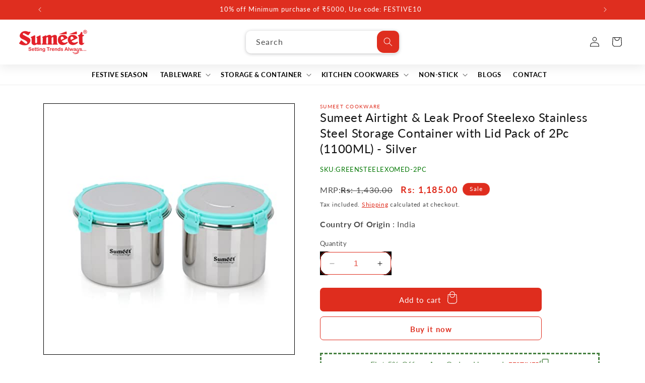

--- FILE ---
content_type: text/html; charset=utf-8
request_url: https://sumeetcookware.in/products/sumeet-airtight-leak-proof-steelexo-stainless-steel-storage-container-with-lid-pack-of-2pc-1100ml-silver
body_size: 56031
content:
<!doctype html>
<html class="no-js" lang="en">
  <head>

<script type="text/javascript">
    (function(c,l,a,r,i,t,y){
        c[a]=c[a]||function(){(c[a].q=c[a].q||[]).push(arguments)};
        t=l.createElement(r);t.async=1;t.src="https://www.clarity.ms/tag/"+i;
        y=l.getElementsByTagName(r)[0];y.parentNode.insertBefore(t,y);
    })(window, document, "clarity", "script", "pxqs84ze8j");
</script>
<!-- Meta Pixel Code -->
<script>
!function(f,b,e,v,n,t,s)
{if(f.fbq)return;n=f.fbq=function(){n.callMethod?
n.callMethod.apply(n,arguments):n.queue.push(arguments)};
if(!f._fbq)f._fbq=n;n.push=n;n.loaded=!0;n.version='2.0';
n.queue=[];t=b.createElement(e);t.async=!0;
t.src=v;s=b.getElementsByTagName(e)[0];
s.parentNode.insertBefore(t,s)}(window, document,'script',
'https://connect.facebook.net/en_US/fbevents.js');
fbq('init', '3116704991920622');
fbq('track', 'PageView');
</script>
<!-- <noscript><img height="1" width="1" style="display:none" -->
 <!-- src="https://www.facebook.com/tr?id=3116704991920622&ev=PageView&noscript=1" /></noscript> -->
<!-- End Meta Pixel Code -->
<!-- Google tag (gtag.js) -->
<script async src="https://www.googletagmanager.com/gtag/js?id=AW-610664280"></script>
<script>
  window.dataLayer = window.dataLayer || [];
  function gtag(){dataLayer.push(arguments);}
  gtag('js', new Date());

  gtag('config', 'AW-610664280');
</script>
<!-- Google tag (gtag.js) -->
<script async src="https://www.googletagmanager.com/gtag/js?id=G-PE1ES6PGNE"></script>
<script>
window.dataLayer = window.dataLayer || [];
function gtag(){dataLayer.push(arguments);}
gtag('js', new Date());

gtag('config', 'G-PE1ES6PGNE');
</script>
<script>
!function(w,d,s,t,a){if(w.amzn)return;w.amzn=a=function(){w.amzn.q.push([arguments,(new Date).getTime()])};a.q=[];
a.version="0.0";s=d.createElement("script");s.src="https://c.amazon-adsystem.com/aat/amzn.js";s.id="amzn-pixel";s.async=true;
t=d.getElementsByTagName("script")[0];t.parentNode.insertBefore(s,t)}(window,document);
amzn("setRegion", "EU");
amzn("addTag", "1d6f4cff-2449-4063-9c58-bf25b39f663f");
amzn("trackEvent", "PageView");
</script><script type="text/javascript">
  // * Theme file for custom changes
  try {
      // * Listening for the event "zecpeThemeScriptLoaded" on the document and executing the code
      window.zecpeCustomCode = function (){
        // * Custom code goes here
      }
  } catch (err) {
      console.log(err)
  }
    // * Adding the touchmove event listener and preventing the propagation if zecpe checkout is initiated
    try {
    document.addEventListener(
      "touchmove",
      (e) => {
        if (window.isZecpeCheckoutInitiated) {
          e.stopPropagation();
          e.stopImmediatePropagation();
        }
      },
      true
    );
  } catch (err) {
    console.log(
      `Error in adding touchmove event listener :: ${err?.message}`
    );
  }
</script>

<script>
  
  window.storeShopifyDomain = "sumeetcookware.myshopify.com";
  window.Shopify = {
    ...window.Shopify,
    shop: storeShopifyDomain,
  };
  window.onload = () => {
    let shopifyObjectDomain = window?.Shopify?.shop;
    if (!window.Shopify.shop || !Shopify.shop.includes("myshopify.com")) {
      window.Shopify = {
        ...window.Shopify,
        shop: shopifyObjectDomain,
      };
    }
  };
  window.triggerSentry = (message) => {
  try {
    message = `[theme-script] :: ${message} :: ${window.location.href}`;
    fetch(`${window.zecpeHostName}/api/utils/sentry`, {
      method: "POST",
      body: JSON.stringify({ message, type: "error", sentry: true }),
      headers: {
        "Content-Type": "application/json",
      },
    });
  } catch (err) {
    console.error(`Zecpe sentry error :: ${err?.message}`);
  }
};
window.zecpeCheckFunctionAndCall = function (func, ...args) {
  try {
    let button = args[0];
    // * Checking if button is a valid HTML element
    if (button instanceof HTMLElement) {
      if (button && button.children) {
        if (Array.from(button.children).length === 2) {
          Array.from(button.children)[0].style.display = "grid";
          Array.from(button.children)[1].style.display = "none";
        }
        button.disabled = true;
        button.style.cursor = "not-allowed";
        // * Re-enabling button after 6 seconds
        setTimeout(() => {
          if (Array.from(button.children).length === 2) {
            Array.from(button.children)[0].style.display = "none";
            Array.from(button.children)[1].style.display = "flex";
          }
          button.removeAttribute("disabled");
          button.style.cursor = "pointer";
        }, 6000);
      }
    }
    if (typeof window[func] === "function") {
      window[func](...args);
    } else {
      let isZecpeThemeScriptLoaded = false;
      let script = document.createElement("script");
      script.type = "text/javascript";
      script.src = "https://cdn.zecpe.com/payModal/themeScript.js";
      script.id = "zecpe-theme-script";
      document.getElementsByTagName("head")[0].appendChild(script);
      // * Wait for 2 seconds, if script is not loaded redirect to /cart/checkout
      setTimeout(() => {
        if (!isZecpeThemeScriptLoaded) {
          window.location.href = "/cart/checkout";
        }
      }, 2000);
      script.onload = function () {
        isZecpeThemeScriptLoaded = true;
        // * Triggering the custom code handler to overrwite the default code
        window.zecpeCustomCode();
        window[func](...args);
      };
    }
  } catch (err) {
    window.triggerSentry(`zecpeCheckFunctionAndCall :: ${err?.message}`);
  }
};
window.ZecpeCheckVariant = (element, formElement = null) => {
  try {
    let addToCartBtn = element.closest("button");
    if (
      addToCartBtn &&
      addToCartBtn.textContent?.trim()?.toLowerCase() === "add to cart" &&
      addToCartBtn.disabled
    ) {
      return;
    }
    let productForm = formElement || element.closest("form");

    if (productForm) {
      let formObject = new Object();
      let formEntries = new FormData(productForm).entries();
      if (formEntries) {
        for (let entry of formEntries) formObject[entry[0]] = entry[1];
      }
      if (!formObject.id) {
        console.log(`Zecpe :: Id not found in form object`);
        return;
      }
      HandleBuyNowZecpe(element, productForm);
      return;
    }
  } catch (err) {
    window.triggerSentry(`ZecpeCheckVariant :: ${err?.message}`);
  }
};


</script>

<script type="text/javascript">
try {
  const buttonInnerHTML = `<div id="lds-ring"><div>&nbsp;</div><div>&nbsp;</div><div>&nbsp;</div><div>&nbsp;</div></div>
              <span class="occ-btn-text" style="display : flex;align-items : center;justify-content : center;">
                { ButtonText }
              </span>`;

  const checkoutButtonElementTypes = ["BUTTON", "A", "INPUT"];
  const checkoutButtonAllowedText = ["checkout", "placeorder"];
  const buyNowButtonAllowedText = ["buynow", "buyitnow"];

  document.addEventListener(
    "click",
    (e) => {
      try {
        let clickTarget = e.target;
        if (typeof clickTarget?.closest === "function") {
          clickTarget = clickTarget.closest(".zecpe-btn");
        }
        if (
          clickTarget?.classList?.contains("zecpe-btn") &&
          clickTarget?.dataset?.function
        ) {
          let checkoutBtn = clickTarget;
          let functionToBeInvoked = checkoutBtn.dataset.function;
          // * Replacing the button innerHTML with buttonInnerHTML
          checkoutBtn.innerHTML = buttonInnerHTML.replace(
            "{ ButtonText }",
            checkoutBtn.innerHTML.trim()
          );
          checkoutBtn.classList.add("zecpe-btn-clicked");

          // * Stopping the event propagation
          e.preventDefault();
          e.stopPropagation();
          e.stopImmediatePropagation();
          if (window.zecpeCheckFunctionAndCall) {
            window.zecpeCheckFunctionAndCall(functionToBeInvoked, checkoutBtn);
          } else {
            window.location.href = "/cart/checkout";
          }
        }
      } catch (err) {
        window.triggerSentry(
          `Error in click event listener :: ${err?.message}`
        );
      }
    },
    true
  );

  window.ZecpeCheckoutEventListenerHandler = (
    checkoutBtn,
    functionToBeInvoked
  ) => {
    try {
      // * If element is Anchor tag, then checking if it has a valid href attribute, if yes return
      if (
        checkoutBtn.nodeName === "A" &&
        checkoutBtn?.href?.length &&
        !checkoutBtn?.href?.includes("checkout")
      ) {
        return;
      }
      // * Checking if button has zecpe-btn class
      if (!checkoutBtn.classList.contains("zecpe-btn")) {
        // * Checking if checkoutBtn is input tag
        if (checkoutBtn.nodeName === "INPUT") {
          // * Changing the checkoutBtn to a button tag
          const newCheckoutBtn = document.createElement("button");
          newCheckoutBtn.innerHTML = checkoutBtn.value;
          // * Apply all styles to the new button
          if (window.getComputedStyle) {
            const styles = window.getComputedStyle(checkoutBtn);
            for (let i = 0; i < styles.length; i++) {
              const style = styles[i];
              newCheckoutBtn.style[style] = styles.getPropertyValue(style);
            }
          }

          // * Assigning the same attributes to the new button
          for (let i = 0; i < checkoutBtn.attributes.length; i++) {
            newCheckoutBtn.setAttribute(
              checkoutBtn.attributes[i].name,
              checkoutBtn.attributes[i].value
            );
          }
          if (checkoutBtn?.parentNode) {
            checkoutBtn.parentNode.insertBefore(newCheckoutBtn, checkoutBtn);
            checkoutBtn.parentNode.removeChild(checkoutBtn);
            checkoutBtn = newCheckoutBtn;
          }
        }
        // * Adding zecpe-btn class to the button
        checkoutBtn.classList.add("zecpe-btn");
        let eventCaptured = false;
        checkoutBtn.type = "button";
        checkoutBtn.setAttribute("data-function", functionToBeInvoked);
      }
    } catch (err) {
      window.triggerSentry(
        `Error in ZecpeCheckoutEventListenerHandler :: ${err?.message}`
      );
    }
  };
  const automateThemeSetup = () => {
    try {
      if (window.zecpeAutomatedThemeSetupDone) return;
      window.zecpeAutomatedThemeSetupDone = true;
      // * Adding mutation observer to handle the case when the checkout button is added dynamically
      // * select the node to observe for mutations (in this case, the body element)
      const targetNode = document.querySelector("body");

      // create a new instance of the MutationObserver
      const observer = new MutationObserver(function (mutationsList) {
        // loop through each mutation that has occurred
        for (let mutation of mutationsList) {
          // check if any nodes have been added
          if (mutation.type === "childList" || mutation.type === "attributes") {
            // * Function to add event listener to the node
            const addEventListener = (node) => {
              // check if the node is a button with textContent "Checkout"
              if (
                checkoutButtonElementTypes.includes(node.nodeName) &&
                (checkoutButtonAllowedText.some((text) =>
                  node.textContent
                    ?.replace(/\s/g, "")
                    ?.toLowerCase()
                    ?.includes(text)
                ) ||
                  checkoutButtonAllowedText.some((text) =>
                    node.value
                      ?.replace(/\s/g, "")
                      ?.toLowerCase()
                      ?.includes(text)
                  ))
              ) {
                // * perform any necessary action
                ZecpeCheckoutEventListenerHandler(node, "handleOcc");
              } else if (
                checkoutButtonElementTypes.includes(node.nodeName) &&
                (buyNowButtonAllowedText.some((text) =>
                  node.textContent
                    ?.replace(/\s/g, "")
                    ?.toLowerCase()
                    ?.includes(text)
                ) ||
                  buyNowButtonAllowedText.some((text) =>
                    node.value
                      ?.replace(/\s/g, "")
                      ?.toLowerCase()
                      ?.includes(text)
                  ))
              ) {
                // * perform any necessary action
                ZecpeCheckoutEventListenerHandler(node, "ZecpeCheckVariant");
              }
            };

            // * Checking if the mutation is of type attributes and the attribute is class
            if (
              mutation.type === "attributes" &&
              mutation.attributeName === "class"
            ) {
              let node = mutation.target;
              // * Checking if the node is a button or anchor tag or input tag
              if (
                node.nodeName === "BUTTON" ||
                node.nodeName === "A" ||
                node.nodeName === "INPUT"
              ) {
                addEventListener(node);
              }
            }

            // loop through each added node
            for (let node of mutation.addedNodes) {
              // * Getting all the buttons and anchor tags from node and checking if the node itself is a button or anchor tag
              if (typeof node?.querySelectorAll !== "function") continue;
              let nodes = node.querySelectorAll("button, a, input");
              if (
                node &&
                (node.nodeName === "BUTTON" ||
                  node.nodeName === "A" ||
                  node.nodeName === "INPUT")
              ) {
                nodes = [node, ...nodes];
              }

              for (let node of nodes) {
                addEventListener(node);
              }
            }
          }
        }
      });

      // * configure the observer to watch for childList mutations and subtree mutations
      const observerConfig = {
        childList: true,
        subtree: true,
        attributes: true,
      };

      // * start observing the target node for mutations
      if (targetNode) {
        observer.observe(targetNode, observerConfig);
      }

      // * Code to get all the buttons that have Checkout text on them
      let checkoutButtons = Array.from(
        document.querySelectorAll("button, a, input")
      ).filter((button) => {
        if (button.nodeName === "INPUT") {
          const buttonText = button.value.replace(/\s/g, "").toLowerCase();
          return checkoutButtonAllowedText.some((text) =>
            buttonText?.includes(text)
          );
        } else {
          const buttonText = button.textContent
            .replace(/\s/g, "")
            .toLowerCase();
          return checkoutButtonAllowedText.some((text) =>
            buttonText?.includes(text)
          );
        }
      });

      if (checkoutButtons.length) {
        checkoutButtons.forEach((checkoutBtn) => {
          ZecpeCheckoutEventListenerHandler(checkoutBtn, "handleOcc");
        });
      }
      let buyNowButtons = Array.from(
        document.querySelectorAll("button, a, input")
      ).filter((button) => {
        // Checking if button is input type
        if (button.nodeName === "INPUT") {
          const buttonText = button.value.replace(/\s/g, "").toLowerCase();
          return buyNowButtonAllowedText.some((text) =>
            buttonText?.includes(text)
          );
        } else {
          const buttonText = button.textContent
            .replace(/\s/g, "")
            .toLowerCase();
          return buyNowButtonAllowedText.some((text) =>
            buttonText?.includes(text)
          );
        }
      });
      if (buyNowButtons.length) {
        buyNowButtons.forEach((buyNowBtn) => {
          ZecpeCheckoutEventListenerHandler(buyNowBtn, "ZecpeCheckVariant");
        });
      }
    } catch (err) {
      window.triggerSentry(`Error in automateThemeSetup :: ${err?.message}`);
    }
  };
  window.addEventListener("DOMContentLoaded", automateThemeSetup);
  // window.addEventListener("load", automateThemeSetup);
} catch (err) {
  window.triggerSentry(
    `Error in doing automated theme setup :: ${err?.message}`
  );
}
</script>

<script async type="text/javascript">
    let themeScriptLoaded = false;
     // * Define a function to load the script with retries
  function loadScriptWithRetries(url, retries) {
    // * Checking if script is already loaded or retries are over
    if(retries <=0 || themeScriptLoaded) return;
    // * Creating a new script element
    let script = document.createElement('script');
    script.type = 'text/javascript';
    script.src = url;
    script.id = "zecpe-theme-script";
    script.async = true;
    script.onload = function() {
      // * Script loaded successfully
      themeScriptLoaded = true;
      // * Triggering the custom code handler to overrwite the default code
       window.zecpeCustomCode();
    };

    // * Append the script to the document head
    document.head.appendChild(script);

    // * Retrying after 2 seconds
    setTimeout(function() {
      loadScriptWithRetries(url, retries - 1);
    }, 2000);
  }
  // * Call the loadScriptWithRetries function with the script URL and retries count
  loadScriptWithRetries('https://cdn.zecpe.com/payModal/themeScript.js', 3);
</script>

<style>
  #occ-payment-loader {
    width: 40px;
    height: 40px;
    margin: auto !important;
    color: #000 !important;
    background: linear-gradient(currentColor 0 0), linear-gradient(currentColor 0 0), linear-gradient(currentColor 0 0), linear-gradient(currentColor 0 0);
    background-size: 21px 21px;
    background-repeat: no-repeat;
    animation: sh5 1.5s infinite cubic-bezier(0.3, 1, 0, 1);
  }
  @keyframes sh5 {
    0% {
      background-position: 0 0, 100% 0, 100% 100%, 0 100%;
    }
    33% {
      background-position: 0 0, 100% 0, 100% 100%, 0 100%;
      width: 60px;
      height: 60px;
    }
    66% {
      background-position: 100% 0, 100% 100%, 0 100%, 0 0;
      width: 60px;
      height: 60px;
    }
    100% {
      background-position: 100% 0, 100% 100%, 0 100%, 0 0;
    }
  }

  #occ-payment-loader-container {
    min-height: 60px;
    height: 60px;
    display: grid;
    place-items: center;
  }
  .zecpe-btn-clicked::after, .zecpe-btn-clicked::before {
    content : "" !important;
  }
  #zecpe-overlay {
    display: grid;
    position: fixed;
    top: 0;
    place-items: center;
    left: 0;
    z-index: 99999999999999;
    justify-content: center;
    align-items: center;
    width: 100vw;
    height: 100vh;
    background: #fff;
  }

  #zecpe-btn-text {
    line-height: 18px;
    text-align: left;
  }

  #zecpe-btn-header {
    font-weight: 600;
  }
  #zecpe-btn-desc {
    font-weight: 600;
    font-size: 11px;
  }
  #zecpe-arrow-icon {
    display: inline
  }

  .zecpe-buy-now {
    background: #000;
    width: 100%;
    font-weight: 700;
    text-transform: uppercase;
    letter-spacing: 0.3em;
    font-size: 13px;
    font-family: Montserrat, sans-serif;
    color: #fff;
    height: 46px;
    max-height: 46px;
    position: relative;
  }
  #lds-ring {
    display: none;
    position : relative;
    width: 100%;
    height: 30px;
    place-items: center;
    text-align: center;
    max-height: 100%;
  }
  #lds-ring div {
    box-sizing: border-box;
    display: block;
    width: 24px;
    position : absolute;
    height: 24px;
    margin: 3px;
    border: 3px solid #fff;
    border-radius: 50%;
    animation: lds-ring 1.2s cubic-bezier(0.5, 0, 0.5, 1) infinite;
    border-color: #fff transparent transparent transparent;
  }
  #lds-ring div:nth-child(1) {
    animation-delay: -0.45s;
  }
  #lds-ring div:nth-child(2) {
    animation-delay: -0.3s;
  }
  #lds-ring div:nth-child(3) {
    animation-delay: -0.15s;
  }
  @keyframes lds-ring {
    0% {
      transform: rotate(0deg);
    }
    100% {
      transform: rotate(360deg);
    }
  }
  @media only screen and (max-width: 768px) {
    .zecpe-buy-now {
      font-size: 11px;
    }
    #zecpe-btn-header {
      font-size: 14px
    }
    #zecpe-arrow-icon {
      display: none
    }
    #zecpe-btn-text {
      font-size: 14px;
    }
    #zecpe-btn-desc {
      font-size: 7px;
    }
  }
</style><meta charset="utf-8">
    <meta http-equiv="X-UA-Compatible" content="IE=edge">
    <meta http-equiv="cache-control" content="max-age=86400" />
    <meta name="viewport" content="width=device-width,initial-scale=1">
    
    <meta name="theme-color" content="">
    <link rel="canonical" href="https://sumeetcookware.in/products/sumeet-airtight-leak-proof-steelexo-stainless-steel-storage-container-with-lid-pack-of-2pc-1100ml-silver">
<!-- BEGIN MerchantWidget Code -->
<script id='merchantWidgetScript'
src="https://www.gstatic.com/shopping/merchant/merchantwidget.js" defer></script>
<script type="text/javascript">
merchantWidgetScript.addEventListener('load', function ()
{
merchantwidget.start({position: 'RIGHT_BOTTOM',
sideMargin: 21,
bottomMargin: 33,
mobileSideMargin: 11,
mobileBottomMargin: 19
});
});
</script>
<!-- END MerchantWidget Code -->
    <script src="https://code.jquery.com/jquery-3.6.1.min.js" integrity="sha256-o88AwQnZB+VDvE9tvIXrMQaPlFFSUTR+nldQm1LuPXQ=" defer="defer" crossorigin="anonymous"></script><link rel="icon" type="image/png" href="//sumeetcookware.in/cdn/shop/files/favicon.png?crop=center&height=32&v=1613734428&width=32"><link rel="preconnect" href="https://fonts.shopifycdn.com" crossorigin><link
    rel="stylesheet"
    href="https://cdnjs.cloudflare.com/ajax/libs/animate.css/4.1.1/animate.min.css"
  />
    <title>
      Sumeet Airtight &amp; Leak Proof Steelexo Stainless Steel Storage Containe
 &ndash; Sumeet Cookware</title>

    
      <meta name="description" content="Color: SilverFeatures: &quot;Sumeet Presenting Airtight, Leak Proof Stainless-steel Wide Containers with Stainless Steel lids and silicon gaskets are popular food storage containers that are known for their durability and versatility. The Stainless-steel construction provides a non-reactive surface that does not impart any ">
    

    

<meta property="og:site_name" content="Sumeet Cookware">
<meta property="og:url" content="https://sumeetcookware.in/products/sumeet-airtight-leak-proof-steelexo-stainless-steel-storage-container-with-lid-pack-of-2pc-1100ml-silver">
<meta property="og:title" content="Sumeet Airtight &amp; Leak Proof Steelexo Stainless Steel Storage Containe">
<meta property="og:type" content="product">
<meta property="og:description" content="Color: SilverFeatures: &quot;Sumeet Presenting Airtight, Leak Proof Stainless-steel Wide Containers with Stainless Steel lids and silicon gaskets are popular food storage containers that are known for their durability and versatility. The Stainless-steel construction provides a non-reactive surface that does not impart any "><meta property="og:image" content="http://sumeetcookware.in/cdn/shop/products/31p-IWcA7PL_7ab611ca-7fb0-451a-a907-588231c49d47.jpg?v=1693655257">
  <meta property="og:image:secure_url" content="https://sumeetcookware.in/cdn/shop/products/31p-IWcA7PL_7ab611ca-7fb0-451a-a907-588231c49d47.jpg?v=1693655257">
  <meta property="og:image:width" content="500">
  <meta property="og:image:height" content="500"><meta property="og:price:amount" content="1,185.00">
  <meta property="og:price:currency" content="INR"><meta name="twitter:card" content="summary_large_image">
<meta name="twitter:title" content="Sumeet Airtight &amp; Leak Proof Steelexo Stainless Steel Storage Containe">
<meta name="twitter:description" content="Color: SilverFeatures: &quot;Sumeet Presenting Airtight, Leak Proof Stainless-steel Wide Containers with Stainless Steel lids and silicon gaskets are popular food storage containers that are known for their durability and versatility. The Stainless-steel construction provides a non-reactive surface that does not impart any ">


    <script src="//sumeetcookware.in/cdn/shop/t/29/assets/constants.js?v=58251544750838685771701694520" defer="defer"></script>
    <script src="//sumeetcookware.in/cdn/shop/t/29/assets/pubsub.js?v=158357773527763999511701694521" defer="defer"></script>
    <script src="//sumeetcookware.in/cdn/shop/t/29/assets/global.js?v=168917804958989949911712147746" defer="defer"></script><script src="//sumeetcookware.in/cdn/shop/t/29/assets/animations.js?v=88693664871331136111701694519" defer="defer"></script><script>window.performance && window.performance.mark && window.performance.mark('shopify.content_for_header.start');</script><meta name="google-site-verification" content="GDEBx1rzpQrweJ_9clWjECu4ZTQYrdy4w9XO-eleekA">
<meta id="shopify-digital-wallet" name="shopify-digital-wallet" content="/35835117703/digital_wallets/dialog">
<link rel="alternate" type="application/json+oembed" href="https://sumeetcookware.in/products/sumeet-airtight-leak-proof-steelexo-stainless-steel-storage-container-with-lid-pack-of-2pc-1100ml-silver.oembed">
<script async="async" src="/checkouts/internal/preloads.js?locale=en-IN"></script>
<script id="shopify-features" type="application/json">{"accessToken":"7fc1006bf01340ff559feb1480a0fdfb","betas":["rich-media-storefront-analytics"],"domain":"sumeetcookware.in","predictiveSearch":true,"shopId":35835117703,"locale":"en"}</script>
<script>var Shopify = Shopify || {};
Shopify.shop = "sumeetcookware.myshopify.com";
Shopify.locale = "en";
Shopify.currency = {"active":"INR","rate":"1.0"};
Shopify.country = "IN";
Shopify.theme = {"name":"Bmc-Dawn","id":125332422791,"schema_name":"Dawn","schema_version":"12.0.0","theme_store_id":887,"role":"main"};
Shopify.theme.handle = "null";
Shopify.theme.style = {"id":null,"handle":null};
Shopify.cdnHost = "sumeetcookware.in/cdn";
Shopify.routes = Shopify.routes || {};
Shopify.routes.root = "/";</script>
<script type="module">!function(o){(o.Shopify=o.Shopify||{}).modules=!0}(window);</script>
<script>!function(o){function n(){var o=[];function n(){o.push(Array.prototype.slice.apply(arguments))}return n.q=o,n}var t=o.Shopify=o.Shopify||{};t.loadFeatures=n(),t.autoloadFeatures=n()}(window);</script>
<script id="shop-js-analytics" type="application/json">{"pageType":"product"}</script>
<script defer="defer" async type="module" src="//sumeetcookware.in/cdn/shopifycloud/shop-js/modules/v2/client.init-shop-cart-sync_BN7fPSNr.en.esm.js"></script>
<script defer="defer" async type="module" src="//sumeetcookware.in/cdn/shopifycloud/shop-js/modules/v2/chunk.common_Cbph3Kss.esm.js"></script>
<script defer="defer" async type="module" src="//sumeetcookware.in/cdn/shopifycloud/shop-js/modules/v2/chunk.modal_DKumMAJ1.esm.js"></script>
<script type="module">
  await import("//sumeetcookware.in/cdn/shopifycloud/shop-js/modules/v2/client.init-shop-cart-sync_BN7fPSNr.en.esm.js");
await import("//sumeetcookware.in/cdn/shopifycloud/shop-js/modules/v2/chunk.common_Cbph3Kss.esm.js");
await import("//sumeetcookware.in/cdn/shopifycloud/shop-js/modules/v2/chunk.modal_DKumMAJ1.esm.js");

  window.Shopify.SignInWithShop?.initShopCartSync?.({"fedCMEnabled":true,"windoidEnabled":true});

</script>
<script>(function() {
  var isLoaded = false;
  function asyncLoad() {
    if (isLoaded) return;
    isLoaded = true;
    var urls = ["https:\/\/sdks.automizely.com\/recommendations\/v1\/pz-recommendations.umd.js?connection_id=e6d0a9bb9c6e16df261e374028a12103_v1\u0026org_id=594ed2713ad22064d61dadfa34d3177a_v1\u0026app_key=sumeetcookware\u0026app_name=personalization\u0026shop=sumeetcookware.myshopify.com","https:\/\/d1639lhkj5l89m.cloudfront.net\/js\/storefront\/uppromote.js?shop=sumeetcookware.myshopify.com","https:\/\/sr-promise-prod.s3.ap-south-1.amazonaws.com\/sr-promise\/static\/shopify-app.js?preview=1\u0026uuid=470f0010-37e5-45b4-b3dd-e3d6f74645dd\u0026shop=sumeetcookware.myshopify.com","https:\/\/sr-cdn.shiprocket.in\/sr-promise\/static\/uc.js?channel_id=4\u0026sr_company_id=4127144\u0026shop=sumeetcookware.myshopify.com"];
    for (var i = 0; i < urls.length; i++) {
      var s = document.createElement('script');
      s.type = 'text/javascript';
      s.async = true;
      s.src = urls[i];
      var x = document.getElementsByTagName('script')[0];
      x.parentNode.insertBefore(s, x);
    }
  };
  if(window.attachEvent) {
    window.attachEvent('onload', asyncLoad);
  } else {
    window.addEventListener('load', asyncLoad, false);
  }
})();</script>
<script id="__st">var __st={"a":35835117703,"offset":19800,"reqid":"2921346c-5bc0-410b-ad3f-78a4500bbfaa-1769903012","pageurl":"sumeetcookware.in\/products\/sumeet-airtight-leak-proof-steelexo-stainless-steel-storage-container-with-lid-pack-of-2pc-1100ml-silver","u":"618cc4a4ad9f","p":"product","rtyp":"product","rid":7392570376327};</script>
<script>window.ShopifyPaypalV4VisibilityTracking = true;</script>
<script id="captcha-bootstrap">!function(){'use strict';const t='contact',e='account',n='new_comment',o=[[t,t],['blogs',n],['comments',n],[t,'customer']],c=[[e,'customer_login'],[e,'guest_login'],[e,'recover_customer_password'],[e,'create_customer']],r=t=>t.map((([t,e])=>`form[action*='/${t}']:not([data-nocaptcha='true']) input[name='form_type'][value='${e}']`)).join(','),a=t=>()=>t?[...document.querySelectorAll(t)].map((t=>t.form)):[];function s(){const t=[...o],e=r(t);return a(e)}const i='password',u='form_key',d=['recaptcha-v3-token','g-recaptcha-response','h-captcha-response',i],f=()=>{try{return window.sessionStorage}catch{return}},m='__shopify_v',_=t=>t.elements[u];function p(t,e,n=!1){try{const o=window.sessionStorage,c=JSON.parse(o.getItem(e)),{data:r}=function(t){const{data:e,action:n}=t;return t[m]||n?{data:e,action:n}:{data:t,action:n}}(c);for(const[e,n]of Object.entries(r))t.elements[e]&&(t.elements[e].value=n);n&&o.removeItem(e)}catch(o){console.error('form repopulation failed',{error:o})}}const l='form_type',E='cptcha';function T(t){t.dataset[E]=!0}const w=window,h=w.document,L='Shopify',v='ce_forms',y='captcha';let A=!1;((t,e)=>{const n=(g='f06e6c50-85a8-45c8-87d0-21a2b65856fe',I='https://cdn.shopify.com/shopifycloud/storefront-forms-hcaptcha/ce_storefront_forms_captcha_hcaptcha.v1.5.2.iife.js',D={infoText:'Protected by hCaptcha',privacyText:'Privacy',termsText:'Terms'},(t,e,n)=>{const o=w[L][v],c=o.bindForm;if(c)return c(t,g,e,D).then(n);var r;o.q.push([[t,g,e,D],n]),r=I,A||(h.body.append(Object.assign(h.createElement('script'),{id:'captcha-provider',async:!0,src:r})),A=!0)});var g,I,D;w[L]=w[L]||{},w[L][v]=w[L][v]||{},w[L][v].q=[],w[L][y]=w[L][y]||{},w[L][y].protect=function(t,e){n(t,void 0,e),T(t)},Object.freeze(w[L][y]),function(t,e,n,w,h,L){const[v,y,A,g]=function(t,e,n){const i=e?o:[],u=t?c:[],d=[...i,...u],f=r(d),m=r(i),_=r(d.filter((([t,e])=>n.includes(e))));return[a(f),a(m),a(_),s()]}(w,h,L),I=t=>{const e=t.target;return e instanceof HTMLFormElement?e:e&&e.form},D=t=>v().includes(t);t.addEventListener('submit',(t=>{const e=I(t);if(!e)return;const n=D(e)&&!e.dataset.hcaptchaBound&&!e.dataset.recaptchaBound,o=_(e),c=g().includes(e)&&(!o||!o.value);(n||c)&&t.preventDefault(),c&&!n&&(function(t){try{if(!f())return;!function(t){const e=f();if(!e)return;const n=_(t);if(!n)return;const o=n.value;o&&e.removeItem(o)}(t);const e=Array.from(Array(32),(()=>Math.random().toString(36)[2])).join('');!function(t,e){_(t)||t.append(Object.assign(document.createElement('input'),{type:'hidden',name:u})),t.elements[u].value=e}(t,e),function(t,e){const n=f();if(!n)return;const o=[...t.querySelectorAll(`input[type='${i}']`)].map((({name:t})=>t)),c=[...d,...o],r={};for(const[a,s]of new FormData(t).entries())c.includes(a)||(r[a]=s);n.setItem(e,JSON.stringify({[m]:1,action:t.action,data:r}))}(t,e)}catch(e){console.error('failed to persist form',e)}}(e),e.submit())}));const S=(t,e)=>{t&&!t.dataset[E]&&(n(t,e.some((e=>e===t))),T(t))};for(const o of['focusin','change'])t.addEventListener(o,(t=>{const e=I(t);D(e)&&S(e,y())}));const B=e.get('form_key'),M=e.get(l),P=B&&M;t.addEventListener('DOMContentLoaded',(()=>{const t=y();if(P)for(const e of t)e.elements[l].value===M&&p(e,B);[...new Set([...A(),...v().filter((t=>'true'===t.dataset.shopifyCaptcha))])].forEach((e=>S(e,t)))}))}(h,new URLSearchParams(w.location.search),n,t,e,['guest_login'])})(!0,!0)}();</script>
<script integrity="sha256-4kQ18oKyAcykRKYeNunJcIwy7WH5gtpwJnB7kiuLZ1E=" data-source-attribution="shopify.loadfeatures" defer="defer" src="//sumeetcookware.in/cdn/shopifycloud/storefront/assets/storefront/load_feature-a0a9edcb.js" crossorigin="anonymous"></script>
<script data-source-attribution="shopify.dynamic_checkout.dynamic.init">var Shopify=Shopify||{};Shopify.PaymentButton=Shopify.PaymentButton||{isStorefrontPortableWallets:!0,init:function(){window.Shopify.PaymentButton.init=function(){};var t=document.createElement("script");t.src="https://sumeetcookware.in/cdn/shopifycloud/portable-wallets/latest/portable-wallets.en.js",t.type="module",document.head.appendChild(t)}};
</script>
<script data-source-attribution="shopify.dynamic_checkout.buyer_consent">
  function portableWalletsHideBuyerConsent(e){var t=document.getElementById("shopify-buyer-consent"),n=document.getElementById("shopify-subscription-policy-button");t&&n&&(t.classList.add("hidden"),t.setAttribute("aria-hidden","true"),n.removeEventListener("click",e))}function portableWalletsShowBuyerConsent(e){var t=document.getElementById("shopify-buyer-consent"),n=document.getElementById("shopify-subscription-policy-button");t&&n&&(t.classList.remove("hidden"),t.removeAttribute("aria-hidden"),n.addEventListener("click",e))}window.Shopify?.PaymentButton&&(window.Shopify.PaymentButton.hideBuyerConsent=portableWalletsHideBuyerConsent,window.Shopify.PaymentButton.showBuyerConsent=portableWalletsShowBuyerConsent);
</script>
<script>
  function portableWalletsCleanup(e){e&&e.src&&console.error("Failed to load portable wallets script "+e.src);var t=document.querySelectorAll("shopify-accelerated-checkout .shopify-payment-button__skeleton, shopify-accelerated-checkout-cart .wallet-cart-button__skeleton"),e=document.getElementById("shopify-buyer-consent");for(let e=0;e<t.length;e++)t[e].remove();e&&e.remove()}function portableWalletsNotLoadedAsModule(e){e instanceof ErrorEvent&&"string"==typeof e.message&&e.message.includes("import.meta")&&"string"==typeof e.filename&&e.filename.includes("portable-wallets")&&(window.removeEventListener("error",portableWalletsNotLoadedAsModule),window.Shopify.PaymentButton.failedToLoad=e,"loading"===document.readyState?document.addEventListener("DOMContentLoaded",window.Shopify.PaymentButton.init):window.Shopify.PaymentButton.init())}window.addEventListener("error",portableWalletsNotLoadedAsModule);
</script>

<script type="module" src="https://sumeetcookware.in/cdn/shopifycloud/portable-wallets/latest/portable-wallets.en.js" onError="portableWalletsCleanup(this)" crossorigin="anonymous"></script>
<script nomodule>
  document.addEventListener("DOMContentLoaded", portableWalletsCleanup);
</script>

<link id="shopify-accelerated-checkout-styles" rel="stylesheet" media="screen" href="https://sumeetcookware.in/cdn/shopifycloud/portable-wallets/latest/accelerated-checkout-backwards-compat.css" crossorigin="anonymous">
<style id="shopify-accelerated-checkout-cart">
        #shopify-buyer-consent {
  margin-top: 1em;
  display: inline-block;
  width: 100%;
}

#shopify-buyer-consent.hidden {
  display: none;
}

#shopify-subscription-policy-button {
  background: none;
  border: none;
  padding: 0;
  text-decoration: underline;
  font-size: inherit;
  cursor: pointer;
}

#shopify-subscription-policy-button::before {
  box-shadow: none;
}

      </style>
<script id="sections-script" data-sections="header" defer="defer" src="//sumeetcookware.in/cdn/shop/t/29/compiled_assets/scripts.js?v=10798"></script>
<script>window.performance && window.performance.mark && window.performance.mark('shopify.content_for_header.end');</script>


    <style data-shopify>
      @font-face {
  font-family: Lato;
  font-weight: 400;
  font-style: normal;
  font-display: swap;
  src: url("//sumeetcookware.in/cdn/fonts/lato/lato_n4.c3b93d431f0091c8be23185e15c9d1fee1e971c5.woff2") format("woff2"),
       url("//sumeetcookware.in/cdn/fonts/lato/lato_n4.d5c00c781efb195594fd2fd4ad04f7882949e327.woff") format("woff");
}

      @font-face {
  font-family: Lato;
  font-weight: 700;
  font-style: normal;
  font-display: swap;
  src: url("//sumeetcookware.in/cdn/fonts/lato/lato_n7.900f219bc7337bc57a7a2151983f0a4a4d9d5dcf.woff2") format("woff2"),
       url("//sumeetcookware.in/cdn/fonts/lato/lato_n7.a55c60751adcc35be7c4f8a0313f9698598612ee.woff") format("woff");
}

      @font-face {
  font-family: Lato;
  font-weight: 400;
  font-style: italic;
  font-display: swap;
  src: url("//sumeetcookware.in/cdn/fonts/lato/lato_i4.09c847adc47c2fefc3368f2e241a3712168bc4b6.woff2") format("woff2"),
       url("//sumeetcookware.in/cdn/fonts/lato/lato_i4.3c7d9eb6c1b0a2bf62d892c3ee4582b016d0f30c.woff") format("woff");
}

      @font-face {
  font-family: Lato;
  font-weight: 700;
  font-style: italic;
  font-display: swap;
  src: url("//sumeetcookware.in/cdn/fonts/lato/lato_i7.16ba75868b37083a879b8dd9f2be44e067dfbf92.woff2") format("woff2"),
       url("//sumeetcookware.in/cdn/fonts/lato/lato_i7.4c07c2b3b7e64ab516aa2f2081d2bb0366b9dce8.woff") format("woff");
}

      @font-face {
  font-family: Lato;
  font-weight: 400;
  font-style: normal;
  font-display: swap;
  src: url("//sumeetcookware.in/cdn/fonts/lato/lato_n4.c3b93d431f0091c8be23185e15c9d1fee1e971c5.woff2") format("woff2"),
       url("//sumeetcookware.in/cdn/fonts/lato/lato_n4.d5c00c781efb195594fd2fd4ad04f7882949e327.woff") format("woff");
}


      
        :root,
        .color-background-1 {
          --color-background: 0,0,0;
        
          --gradient-background: rgba(0,0,0,0);
        

        

        --color-foreground: 18,18,18;
        --color-background-contrast: 128,128,128;
        --color-shadow: 18,18,18;
        --color-button: 18,18,18;
        --color-button-text: 255,255,255;
        --color-secondary-button: 0,0,0;
        --color-secondary-button-text: 18,18,18;
        --color-link: 18,18,18;
        --color-badge-foreground: 18,18,18;
        --color-badge-background: 0,0,0;
        --color-badge-border: 18,18,18;
        --payment-terms-background-color: rgb(0 0 0);
      }
      
        
        .color-background-2 {
          --color-background: 0,0,0;
        
          --gradient-background: rgba(0,0,0,0);
        

        

        --color-foreground: 18,18,18;
        --color-background-contrast: 128,128,128;
        --color-shadow: 18,18,18;
        --color-button: 18,18,18;
        --color-button-text: 243,243,243;
        --color-secondary-button: 0,0,0;
        --color-secondary-button-text: 18,18,18;
        --color-link: 18,18,18;
        --color-badge-foreground: 18,18,18;
        --color-badge-background: 0,0,0;
        --color-badge-border: 18,18,18;
        --payment-terms-background-color: rgb(0 0 0);
      }
      
        
        .color-inverse {
          --color-background: 36,40,51;
        
          --gradient-background: #242833;
        

        

        --color-foreground: 255,255,255;
        --color-background-contrast: 47,52,66;
        --color-shadow: 18,18,18;
        --color-button: 255,255,255;
        --color-button-text: 0,0,0;
        --color-secondary-button: 36,40,51;
        --color-secondary-button-text: 255,255,255;
        --color-link: 255,255,255;
        --color-badge-foreground: 255,255,255;
        --color-badge-background: 36,40,51;
        --color-badge-border: 255,255,255;
        --payment-terms-background-color: rgb(36 40 51);
      }
      
        
        .color-accent-1 {
          --color-background: 18,18,18;
        
          --gradient-background: #121212;
        

        

        --color-foreground: 255,255,255;
        --color-background-contrast: 146,146,146;
        --color-shadow: 18,18,18;
        --color-button: 255,255,255;
        --color-button-text: 18,18,18;
        --color-secondary-button: 18,18,18;
        --color-secondary-button-text: 255,255,255;
        --color-link: 255,255,255;
        --color-badge-foreground: 255,255,255;
        --color-badge-background: 18,18,18;
        --color-badge-border: 255,255,255;
        --payment-terms-background-color: rgb(18 18 18);
      }
      
        
        .color-accent-2 {
          --color-background: 51,79,180;
        
          --gradient-background: #334fb4;
        

        

        --color-foreground: 255,255,255;
        --color-background-contrast: 23,35,81;
        --color-shadow: 18,18,18;
        --color-button: 255,255,255;
        --color-button-text: 51,79,180;
        --color-secondary-button: 51,79,180;
        --color-secondary-button-text: 255,255,255;
        --color-link: 255,255,255;
        --color-badge-foreground: 255,255,255;
        --color-badge-background: 51,79,180;
        --color-badge-border: 255,255,255;
        --payment-terms-background-color: rgb(51 79 180);
      }
      
        
        .color-scheme-c29b6ae6-8cc9-4cb3-a757-9720fad738cc {
          --color-background: 223,46,31;
        
          --gradient-background: #df2e1f;
        

        

        --color-foreground: 255,255,255;
        --color-background-contrast: 111,23,15;
        --color-shadow: 18,18,18;
        --color-button: 18,18,18;
        --color-button-text: 255,255,255;
        --color-secondary-button: 223,46,31;
        --color-secondary-button-text: 18,18,18;
        --color-link: 18,18,18;
        --color-badge-foreground: 255,255,255;
        --color-badge-background: 223,46,31;
        --color-badge-border: 255,255,255;
        --payment-terms-background-color: rgb(223 46 31);
      }
      

      body, .color-background-1, .color-background-2, .color-inverse, .color-accent-1, .color-accent-2, .color-scheme-c29b6ae6-8cc9-4cb3-a757-9720fad738cc {
        color: rgba(var(--color-foreground), 0.75);
        background-color: rgb(var(--color-background));
      }

      :root {
        --font-body-family: Lato, sans-serif;
        --font-body-style: normal;
        --font-body-weight: 400;
        --font-body-weight-bold: 700;

        --font-heading-family: Lato, sans-serif;
        --font-heading-style: normal;
        --font-heading-weight: 400;

        --font-body-scale: 1.0;
        --font-heading-scale: 1.0;

        --media-padding: px;
        --media-border-opacity: 0.05;
        --media-border-width: 1px;
        --media-radius: 0px;
        --media-shadow-opacity: 0.0;
        --media-shadow-horizontal-offset: 0px;
        --media-shadow-vertical-offset: 4px;
        --media-shadow-blur-radius: 5px;
        --media-shadow-visible: 0;

        --page-width: 120rem;
        --page-width-margin: 0rem;

        --product-card-image-padding: 0.0rem;
        --product-card-corner-radius: 0.0rem;
        --product-card-text-alignment: left;
        --product-card-border-width: 0.0rem;
        --product-card-border-opacity: 0.1;
        --product-card-shadow-opacity: 0.0;
        --product-card-shadow-visible: 0;
        --product-card-shadow-horizontal-offset: 0.0rem;
        --product-card-shadow-vertical-offset: 0.4rem;
        --product-card-shadow-blur-radius: 0.5rem;

        --collection-card-image-padding: 0.0rem;
        --collection-card-corner-radius: 0.0rem;
        --collection-card-text-alignment: left;
        --collection-card-border-width: 0.0rem;
        --collection-card-border-opacity: 0.1;
        --collection-card-shadow-opacity: 0.0;
        --collection-card-shadow-visible: 0;
        --collection-card-shadow-horizontal-offset: 0.0rem;
        --collection-card-shadow-vertical-offset: 0.4rem;
        --collection-card-shadow-blur-radius: 0.5rem;

        --blog-card-image-padding: 0.0rem;
        --blog-card-corner-radius: 0.0rem;
        --blog-card-text-alignment: left;
        --blog-card-border-width: 0.0rem;
        --blog-card-border-opacity: 0.1;
        --blog-card-shadow-opacity: 0.0;
        --blog-card-shadow-visible: 0;
        --blog-card-shadow-horizontal-offset: 0.0rem;
        --blog-card-shadow-vertical-offset: 0.4rem;
        --blog-card-shadow-blur-radius: 0.5rem;

        --badge-corner-radius: 4.0rem;

        --popup-border-width: 1px;
        --popup-border-opacity: 0.1;
        --popup-corner-radius: 0px;
        --popup-shadow-opacity: 0.05;
        --popup-shadow-horizontal-offset: 0px;
        --popup-shadow-vertical-offset: 4px;
        --popup-shadow-blur-radius: 5px;

        --drawer-border-width: 1px;
        --drawer-border-opacity: 0.1;
        --drawer-shadow-opacity: 0.0;
        --drawer-shadow-horizontal-offset: 0px;
        --drawer-shadow-vertical-offset: 4px;
        --drawer-shadow-blur-radius: 5px;

        --spacing-sections-desktop: 0px;
        --spacing-sections-mobile: 0px;

        --grid-desktop-vertical-spacing: 8px;
        --grid-desktop-horizontal-spacing: 8px;
        --grid-mobile-vertical-spacing: 4px;
        --grid-mobile-horizontal-spacing: 4px;

        --text-boxes-border-opacity: 0.1;
        --text-boxes-border-width: 0px;
        --text-boxes-radius: 0px;
        --text-boxes-shadow-opacity: 0.0;
        --text-boxes-shadow-visible: 0;
        --text-boxes-shadow-horizontal-offset: 0px;
        --text-boxes-shadow-vertical-offset: 4px;
        --text-boxes-shadow-blur-radius: 5px;

        --buttons-radius: 0px;
        --buttons-radius-outset: 0px;
        --buttons-border-width: 1px;
        --buttons-border-opacity: 1.0;
        --buttons-shadow-opacity: 0.0;
        --buttons-shadow-visible: 0;
        --buttons-shadow-horizontal-offset: 0px;
        --buttons-shadow-vertical-offset: 4px;
        --buttons-shadow-blur-radius: 5px;
        --buttons-border-offset: 0px;

        --inputs-radius: 0px;
        --inputs-border-width: 1px;
        --inputs-border-opacity: 0.55;
        --inputs-shadow-opacity: 0.0;
        --inputs-shadow-horizontal-offset: 0px;
        --inputs-margin-offset: 0px;
        --inputs-shadow-vertical-offset: 4px;
        --inputs-shadow-blur-radius: 5px;
        --inputs-radius-outset: 0px;

        --variant-pills-radius: 40px;
        --variant-pills-border-width: 1px;
        --variant-pills-border-opacity: 0.55;
        --variant-pills-shadow-opacity: 0.0;
        --variant-pills-shadow-horizontal-offset: 0px;
        --variant-pills-shadow-vertical-offset: 4px;
        --variant-pills-shadow-blur-radius: 5px;
      }

      *,
      *::before,
      *::after {
        box-sizing: inherit;
      }

      html {
        box-sizing: border-box;
        font-size: calc(var(--font-body-scale) * 62.5%);
        height: 100%;
      }

      body {
        display: grid;
        grid-template-rows: auto auto 1fr auto;
        grid-template-columns: 100%;
        min-height: 100%;
        margin: 0;
        font-size: 1.5rem;
        letter-spacing: 0.06rem;
        line-height: calc(1 + 0.8 / var(--font-body-scale));
        font-family: var(--font-body-family);
        font-style: var(--font-body-style);
        font-weight: var(--font-body-weight);
      }

      @media screen and (min-width: 750px) {
        body {
          font-size: 1.6rem;
        }
      }
    </style>

    <link href="//sumeetcookware.in/cdn/shop/t/29/assets/base.css?v=40282678550938120961769060354" rel="stylesheet" type="text/css" media="all" />
    <link href="//sumeetcookware.in/cdn/shop/t/29/assets/Custom.css?v=53837588981497530931769072223" rel="stylesheet" type="text/css" media="all" />
<link rel="preload" as="font" href="//sumeetcookware.in/cdn/fonts/lato/lato_n4.c3b93d431f0091c8be23185e15c9d1fee1e971c5.woff2" type="font/woff2" crossorigin><link rel="preload" as="font" href="//sumeetcookware.in/cdn/fonts/lato/lato_n4.c3b93d431f0091c8be23185e15c9d1fee1e971c5.woff2" type="font/woff2" crossorigin><link href="//sumeetcookware.in/cdn/shop/t/29/assets/component-localization-form.css?v=143319823105703127341701694520" rel="stylesheet" type="text/css" media="all" />
      <script src="//sumeetcookware.in/cdn/shop/t/29/assets/localization-form.js?v=161644695336821385561701694521" defer="defer"></script><link
        rel="stylesheet"
        href="//sumeetcookware.in/cdn/shop/t/29/assets/component-predictive-search.css?v=118836211910826000621769062699"
        media="print"
        onload="this.media='all'"
      ><script>
      document.documentElement.className = document.documentElement.className.replace('no-js', 'js');
      if (Shopify.designMode) {
        document.documentElement.classList.add('shopify-design-mode');
      }
    </script>

    <!-- Footer Dropdown -->
    <link rel="stylesheet" href="https://cdnjs.cloudflare.com/ajax/libs/font-awesome/6.2.1/css/all.min.css" integrity="sha512-MV7K8+y+gLIBoVD59lQIYicR65iaqukzvf/nwasF0nqhPay5w/9lJmVM2hMDcnK1OnMGCdVK+iQrJ7lzPJQd1w==" crossorigin="anonymous" referrerpolicy="no-referrer" />
    <style>
@media(max-width: 767px){
 footer .footer-block__details-content {
   display: none;
 }
 .footer__blocks-wrapper h2.footer-block__heading {
    position: relative;
 }
 .footer__blocks-wrapper h2.footer-block__heading:after {
    content: "\f078";
    font-family: FONTAWESOME;
    font-size: 12px;
    right: 0;
    position: absolute;
    transition: 0.5s;
 }
}
</style>
<!-- Footer Dropdown Ends -->

    
   

  
    <script type="text/javascript">
    // Duration in milliseconds to wait while the Kameleoon application file is loaded
    var kameleoonLoadingTimeout = 1000;
  
    window.kameleoonQueue = window.kameleoonQueue || [];
    window.kameleoonStartLoadTime = new Date().getTime();
    if (! document.getElementById("kameleoonLoadingStyleSheet") && ! window.kameleoonDisplayPageTimeOut)
    {
        var kameleoonS = document.getElementsByTagName("script")[0];
        var kameleoonCc = "* { visibility: hidden !important; background-image: none !important; }";
        var kameleoonStn = document.createElement("style");
        kameleoonStn.type = "text/css";
        kameleoonStn.id = "kameleoonLoadingStyleSheet";
        if (kameleoonStn.styleSheet)
        {
            kameleoonStn.styleSheet.cssText = kameleoonCc;
        }
        else
        {
            kameleoonStn.appendChild(document.createTextNode(kameleoonCc));
        }
        kameleoonS.parentNode.insertBefore(kameleoonStn, kameleoonS);
        window.kameleoonDisplayPage = function(fromEngine)
        {
            if (!fromEngine)
            {
                window.kameleoonTimeout = true;
            }
            if (kameleoonStn.parentNode)
            {
                kameleoonStn.parentNode.removeChild(kameleoonStn);
            }
        };
        window.kameleoonDisplayPageTimeOut = window.setTimeout(window.kameleoonDisplayPage, kameleoonLoadingTimeout);
    }
  
  </script>
  <script type="text/javascript" src="//sumeet01.kameleoon.eu/kameleoon.js" async="true"></script>
  

    
    
      <script type="text/javascript">

    window.kameleoonQueue = window.kameleoonQueue || []; 

    const kameleoonValidatePrice = (price) => {
      let validatePrice = String(price).replace(/[,. ]/g, "");
      let penny = validatePrice.substring(validatePrice.length - 2, validatePrice.length);
      return validatePrice.substring(0, validatePrice.length - 2) + "." + penny;
    };

    const product_item = {

    id: "7392570376327",

    name: "Sumeet Airtight & Leak Proof Steelexo Stainless Steel Storage Container with Lid Pack of 2Pc (1100ML) - Silver",

    categories: [],

    imageURL: "https://sumeetcookware.in/cdn/shop/products/31p-IWcA7PL_7ab611ca-7fb0-451a-a907-588231c49d47_grande.jpg?v=1693655257",

    url: "https://sumeetcookware.in/products/sumeet-airtight-leak-proof-steelexo-stainless-steel-storage-container-with-lid-pack-of-2pc-1100ml-silver",

    brand: "Sumeet Cookware",

    price: kameleoonValidatePrice("118500"),
      
    available: true,

    sku: "7392570376327",

    description: "<p><b>Color:</b> Silver</p><p><b>Features:</b> </p><ul>
<li>"Sumeet Presenting Airtight, Leak Proof Stainless-steel Wide Containers with Stainless Steel lids and silicon gaskets are popular food storage containers that are known for their durability and versatility.</li>
<li>The Stainless-steel construction provides a non-reactive surface that does not impart any unwanted flavors or odors to the food being stored, and it also makes the containers resistant to corrosion, rust, and stains.</li>
<li>The wide shape of the containers makes them ideal for storing larger quantities of food, and the stainless-steel lids with silicon gaskets help create an airtight seal that keeps food fresh for longer periods of time &amp; has all 4 Sides Locks Which ensures 100% airtight containers for keeping food fresh, 100% leak proof containers, and the pioneering clip mechanism.</li>
<li>The silicon gasket also helps prevent leaks and spills, making the containers suitable for transporting food. They are also eco-friendly and can be recyclable. Overall, these stainless-steel wide containers are a great investment for anyone looking for high-quality food storage containers that are durable, versatile, and eco-friendly. It is easy to clean and dishwasher safe too.</li>
<li>Pack Contains: 2 Medium Container Dimension - L X W X H (cm): 13 X 13 X 11.5: Capacity – 1100ml(each): Weight – 220gms(each)</li>
</ul><p><b>Item Condition:</b> New</p>"

    };

    
    product_item.categories.push({id: "266678173831", name: "All" })
    
    product_item.categories.push({id: "283220377735", name: "All Products excluding Water bottle" })
    
    product_item.categories.push({id: "308170817671", name: "Festive Containers" })
    
    product_item.categories.push({id: "193152909447", name: "Festive Sale" })
    
    product_item.categories.push({id: "276216840327", name: "Festive Season" })
    

    
      product_item.oldPrice = kameleoonValidatePrice("143000");
    
    
    kameleoonQueue.push(['Products.trackProductView', "7392570376327", product_item]);

    
</script>
    
    
  

 <!-- BEGIN app block: shopify://apps/judge-me-reviews/blocks/judgeme_core/61ccd3b1-a9f2-4160-9fe9-4fec8413e5d8 --><!-- Start of Judge.me Core -->






<link rel="dns-prefetch" href="https://cdnwidget.judge.me">
<link rel="dns-prefetch" href="https://cdn.judge.me">
<link rel="dns-prefetch" href="https://cdn1.judge.me">
<link rel="dns-prefetch" href="https://api.judge.me">

<script data-cfasync='false' class='jdgm-settings-script'>window.jdgmSettings={"pagination":5,"disable_web_reviews":false,"badge_no_review_text":"No reviews","badge_n_reviews_text":"{{ n }} review/reviews","badge_star_color":"#DF2D1E","hide_badge_preview_if_no_reviews":true,"badge_hide_text":false,"enforce_center_preview_badge":false,"widget_title":"Customer Reviews","widget_open_form_text":"Write a review","widget_close_form_text":"Cancel review","widget_refresh_page_text":"Refresh page","widget_summary_text":"Based on {{ number_of_reviews }} review/reviews","widget_no_review_text":"Be the first to write a review","widget_name_field_text":"Display name","widget_verified_name_field_text":"Verified Name (public)","widget_name_placeholder_text":"Display name","widget_required_field_error_text":"This field is required.","widget_email_field_text":"Email address","widget_verified_email_field_text":"Verified Email (private, can not be edited)","widget_email_placeholder_text":"Your email address","widget_email_field_error_text":"Please enter a valid email address.","widget_rating_field_text":"Rating","widget_review_title_field_text":"Review Title","widget_review_title_placeholder_text":"Give your review a title","widget_review_body_field_text":"Review content","widget_review_body_placeholder_text":"Start writing here...","widget_pictures_field_text":"Picture/Video (optional)","widget_submit_review_text":"Submit Review","widget_submit_verified_review_text":"Submit Verified Review","widget_submit_success_msg_with_auto_publish":"Thank you! Please refresh the page in a few moments to see your review. You can remove or edit your review by logging into \u003ca href='https://judge.me/login' target='_blank' rel='nofollow noopener'\u003eJudge.me\u003c/a\u003e","widget_submit_success_msg_no_auto_publish":"Thank you! Your review will be published as soon as it is approved by the shop admin. You can remove or edit your review by logging into \u003ca href='https://judge.me/login' target='_blank' rel='nofollow noopener'\u003eJudge.me\u003c/a\u003e","widget_show_default_reviews_out_of_total_text":"Showing {{ n_reviews_shown }} out of {{ n_reviews }} reviews.","widget_show_all_link_text":"Show all","widget_show_less_link_text":"Show less","widget_author_said_text":"{{ reviewer_name }} said:","widget_days_text":"{{ n }} days ago","widget_weeks_text":"{{ n }} week/weeks ago","widget_months_text":"{{ n }} month/months ago","widget_years_text":"{{ n }} year/years ago","widget_yesterday_text":"Yesterday","widget_today_text":"Today","widget_replied_text":"\u003e\u003e {{ shop_name }} replied:","widget_read_more_text":"Read more","widget_reviewer_name_as_initial":"","widget_rating_filter_color":"#fbcd0a","widget_rating_filter_see_all_text":"See all reviews","widget_sorting_most_recent_text":"Most Recent","widget_sorting_highest_rating_text":"Highest Rating","widget_sorting_lowest_rating_text":"Lowest Rating","widget_sorting_with_pictures_text":"Only Pictures","widget_sorting_most_helpful_text":"Most Helpful","widget_open_question_form_text":"Ask a question","widget_reviews_subtab_text":"Reviews","widget_questions_subtab_text":"Questions","widget_question_label_text":"Question","widget_answer_label_text":"Answer","widget_question_placeholder_text":"Write your question here","widget_submit_question_text":"Submit Question","widget_question_submit_success_text":"Thank you for your question! We will notify you once it gets answered.","widget_star_color":"#DF2D1E","verified_badge_text":"Verified","verified_badge_bg_color":"","verified_badge_text_color":"","verified_badge_placement":"left-of-reviewer-name","widget_review_max_height":"","widget_hide_border":false,"widget_social_share":false,"widget_thumb":false,"widget_review_location_show":false,"widget_location_format":"","all_reviews_include_out_of_store_products":true,"all_reviews_out_of_store_text":"(out of store)","all_reviews_pagination":100,"all_reviews_product_name_prefix_text":"about","enable_review_pictures":true,"enable_question_anwser":false,"widget_theme":"default","review_date_format":"mm/dd/yyyy","default_sort_method":"most-recent","widget_product_reviews_subtab_text":"Product Reviews","widget_shop_reviews_subtab_text":"Shop Reviews","widget_other_products_reviews_text":"Reviews for other products","widget_store_reviews_subtab_text":"Store reviews","widget_no_store_reviews_text":"This store hasn't received any reviews yet","widget_web_restriction_product_reviews_text":"This product hasn't received any reviews yet","widget_no_items_text":"No items found","widget_show_more_text":"Show more","widget_write_a_store_review_text":"Write a Store Review","widget_other_languages_heading":"Reviews in Other Languages","widget_translate_review_text":"Translate review to {{ language }}","widget_translating_review_text":"Translating...","widget_show_original_translation_text":"Show original ({{ language }})","widget_translate_review_failed_text":"Review couldn't be translated.","widget_translate_review_retry_text":"Retry","widget_translate_review_try_again_later_text":"Try again later","show_product_url_for_grouped_product":false,"widget_sorting_pictures_first_text":"Pictures First","show_pictures_on_all_rev_page_mobile":false,"show_pictures_on_all_rev_page_desktop":false,"floating_tab_hide_mobile_install_preference":false,"floating_tab_button_name":"★ Reviews","floating_tab_title":"Let customers speak for us","floating_tab_button_color":"","floating_tab_button_background_color":"","floating_tab_url":"","floating_tab_url_enabled":false,"floating_tab_tab_style":"text","all_reviews_text_badge_text":"Customers rate us {{ shop.metafields.judgeme.all_reviews_rating | round: 1 }}/5 based on {{ shop.metafields.judgeme.all_reviews_count }} reviews.","all_reviews_text_badge_text_branded_style":"{{ shop.metafields.judgeme.all_reviews_rating | round: 1 }} out of 5 stars based on {{ shop.metafields.judgeme.all_reviews_count }} reviews","is_all_reviews_text_badge_a_link":false,"show_stars_for_all_reviews_text_badge":false,"all_reviews_text_badge_url":"","all_reviews_text_style":"branded","all_reviews_text_color_style":"judgeme_brand_color","all_reviews_text_color":"#108474","all_reviews_text_show_jm_brand":true,"featured_carousel_show_header":true,"featured_carousel_title":"Let customers speak for us","testimonials_carousel_title":"Customers are saying","videos_carousel_title":"Real customer stories","cards_carousel_title":"Customers are saying","featured_carousel_count_text":"from {{ n }} reviews","featured_carousel_add_link_to_all_reviews_page":false,"featured_carousel_url":"","featured_carousel_show_images":true,"featured_carousel_autoslide_interval":5,"featured_carousel_arrows_on_the_sides":false,"featured_carousel_height":250,"featured_carousel_width":80,"featured_carousel_image_size":0,"featured_carousel_image_height":250,"featured_carousel_arrow_color":"#eeeeee","verified_count_badge_style":"branded","verified_count_badge_orientation":"horizontal","verified_count_badge_color_style":"judgeme_brand_color","verified_count_badge_color":"#108474","is_verified_count_badge_a_link":false,"verified_count_badge_url":"","verified_count_badge_show_jm_brand":true,"widget_rating_preset_default":5,"widget_first_sub_tab":"product-reviews","widget_show_histogram":true,"widget_histogram_use_custom_color":false,"widget_pagination_use_custom_color":false,"widget_star_use_custom_color":false,"widget_verified_badge_use_custom_color":false,"widget_write_review_use_custom_color":false,"picture_reminder_submit_button":"Upload Pictures","enable_review_videos":false,"mute_video_by_default":false,"widget_sorting_videos_first_text":"Videos First","widget_review_pending_text":"Pending","featured_carousel_items_for_large_screen":3,"social_share_options_order":"Facebook,Twitter","remove_microdata_snippet":true,"disable_json_ld":false,"enable_json_ld_products":false,"preview_badge_show_question_text":false,"preview_badge_no_question_text":"No questions","preview_badge_n_question_text":"{{ number_of_questions }} question/questions","qa_badge_show_icon":false,"qa_badge_position":"same-row","remove_judgeme_branding":false,"widget_add_search_bar":false,"widget_search_bar_placeholder":"Search","widget_sorting_verified_only_text":"Verified only","featured_carousel_theme":"default","featured_carousel_show_rating":true,"featured_carousel_show_title":true,"featured_carousel_show_body":true,"featured_carousel_show_date":false,"featured_carousel_show_reviewer":true,"featured_carousel_show_product":false,"featured_carousel_header_background_color":"#108474","featured_carousel_header_text_color":"#ffffff","featured_carousel_name_product_separator":"reviewed","featured_carousel_full_star_background":"#108474","featured_carousel_empty_star_background":"#dadada","featured_carousel_vertical_theme_background":"#f9fafb","featured_carousel_verified_badge_enable":true,"featured_carousel_verified_badge_color":"#108474","featured_carousel_border_style":"round","featured_carousel_review_line_length_limit":3,"featured_carousel_more_reviews_button_text":"Read more reviews","featured_carousel_view_product_button_text":"View product","all_reviews_page_load_reviews_on":"scroll","all_reviews_page_load_more_text":"Load More Reviews","disable_fb_tab_reviews":false,"enable_ajax_cdn_cache":false,"widget_advanced_speed_features":5,"widget_public_name_text":"displayed publicly like","default_reviewer_name":"John Smith","default_reviewer_name_has_non_latin":true,"widget_reviewer_anonymous":"Anonymous","medals_widget_title":"Judge.me Review Medals","medals_widget_background_color":"#f9fafb","medals_widget_position":"footer_all_pages","medals_widget_border_color":"#f9fafb","medals_widget_verified_text_position":"left","medals_widget_use_monochromatic_version":false,"medals_widget_elements_color":"#108474","show_reviewer_avatar":true,"widget_invalid_yt_video_url_error_text":"Not a YouTube video URL","widget_max_length_field_error_text":"Please enter no more than {0} characters.","widget_show_country_flag":false,"widget_show_collected_via_shop_app":true,"widget_verified_by_shop_badge_style":"light","widget_verified_by_shop_text":"Verified by Shop","widget_show_photo_gallery":false,"widget_load_with_code_splitting":true,"widget_ugc_install_preference":false,"widget_ugc_title":"Made by us, Shared by you","widget_ugc_subtitle":"Tag us to see your picture featured in our page","widget_ugc_arrows_color":"#ffffff","widget_ugc_primary_button_text":"Buy Now","widget_ugc_primary_button_background_color":"#108474","widget_ugc_primary_button_text_color":"#ffffff","widget_ugc_primary_button_border_width":"0","widget_ugc_primary_button_border_style":"none","widget_ugc_primary_button_border_color":"#108474","widget_ugc_primary_button_border_radius":"25","widget_ugc_secondary_button_text":"Load More","widget_ugc_secondary_button_background_color":"#ffffff","widget_ugc_secondary_button_text_color":"#108474","widget_ugc_secondary_button_border_width":"2","widget_ugc_secondary_button_border_style":"solid","widget_ugc_secondary_button_border_color":"#108474","widget_ugc_secondary_button_border_radius":"25","widget_ugc_reviews_button_text":"View Reviews","widget_ugc_reviews_button_background_color":"#ffffff","widget_ugc_reviews_button_text_color":"#108474","widget_ugc_reviews_button_border_width":"2","widget_ugc_reviews_button_border_style":"solid","widget_ugc_reviews_button_border_color":"#108474","widget_ugc_reviews_button_border_radius":"25","widget_ugc_reviews_button_link_to":"judgeme-reviews-page","widget_ugc_show_post_date":true,"widget_ugc_max_width":"800","widget_rating_metafield_value_type":true,"widget_primary_color":"#DF2D1E","widget_enable_secondary_color":false,"widget_secondary_color":"#edf5f5","widget_summary_average_rating_text":"{{ average_rating }} out of 5","widget_media_grid_title":"Customer photos \u0026 videos","widget_media_grid_see_more_text":"See more","widget_round_style":false,"widget_show_product_medals":true,"widget_verified_by_judgeme_text":"Verified by Judge.me","widget_show_store_medals":true,"widget_verified_by_judgeme_text_in_store_medals":"Verified by Judge.me","widget_media_field_exceed_quantity_message":"Sorry, we can only accept {{ max_media }} for one review.","widget_media_field_exceed_limit_message":"{{ file_name }} is too large, please select a {{ media_type }} less than {{ size_limit }}MB.","widget_review_submitted_text":"Review Submitted!","widget_question_submitted_text":"Question Submitted!","widget_close_form_text_question":"Cancel","widget_write_your_answer_here_text":"Write your answer here","widget_enabled_branded_link":true,"widget_show_collected_by_judgeme":true,"widget_reviewer_name_color":"","widget_write_review_text_color":"","widget_write_review_bg_color":"","widget_collected_by_judgeme_text":"collected by Judge.me","widget_pagination_type":"standard","widget_load_more_text":"Load More","widget_load_more_color":"#108474","widget_full_review_text":"Full Review","widget_read_more_reviews_text":"Read More Reviews","widget_read_questions_text":"Read Questions","widget_questions_and_answers_text":"Questions \u0026 Answers","widget_verified_by_text":"Verified by","widget_verified_text":"Verified","widget_number_of_reviews_text":"{{ number_of_reviews }} reviews","widget_back_button_text":"Back","widget_next_button_text":"Next","widget_custom_forms_filter_button":"Filters","custom_forms_style":"horizontal","widget_show_review_information":false,"how_reviews_are_collected":"How reviews are collected?","widget_show_review_keywords":false,"widget_gdpr_statement":"How we use your data: We'll only contact you about the review you left, and only if necessary. By submitting your review, you agree to Judge.me's \u003ca href='https://judge.me/terms' target='_blank' rel='nofollow noopener'\u003eterms\u003c/a\u003e, \u003ca href='https://judge.me/privacy' target='_blank' rel='nofollow noopener'\u003eprivacy\u003c/a\u003e and \u003ca href='https://judge.me/content-policy' target='_blank' rel='nofollow noopener'\u003econtent\u003c/a\u003e policies.","widget_multilingual_sorting_enabled":false,"widget_translate_review_content_enabled":false,"widget_translate_review_content_method":"manual","popup_widget_review_selection":"automatically_with_pictures","popup_widget_round_border_style":true,"popup_widget_show_title":true,"popup_widget_show_body":true,"popup_widget_show_reviewer":false,"popup_widget_show_product":true,"popup_widget_show_pictures":true,"popup_widget_use_review_picture":true,"popup_widget_show_on_home_page":true,"popup_widget_show_on_product_page":true,"popup_widget_show_on_collection_page":true,"popup_widget_show_on_cart_page":true,"popup_widget_position":"bottom_left","popup_widget_first_review_delay":5,"popup_widget_duration":5,"popup_widget_interval":5,"popup_widget_review_count":5,"popup_widget_hide_on_mobile":true,"review_snippet_widget_round_border_style":true,"review_snippet_widget_card_color":"#FFFFFF","review_snippet_widget_slider_arrows_background_color":"#FFFFFF","review_snippet_widget_slider_arrows_color":"#000000","review_snippet_widget_star_color":"#108474","show_product_variant":false,"all_reviews_product_variant_label_text":"Variant: ","widget_show_verified_branding":true,"widget_ai_summary_title":"Customers say","widget_ai_summary_disclaimer":"AI-powered review summary based on recent customer reviews","widget_show_ai_summary":false,"widget_show_ai_summary_bg":false,"widget_show_review_title_input":true,"redirect_reviewers_invited_via_email":"external_form","request_store_review_after_product_review":false,"request_review_other_products_in_order":false,"review_form_color_scheme":"default","review_form_corner_style":"square","review_form_star_color":{},"review_form_text_color":"#333333","review_form_background_color":"#ffffff","review_form_field_background_color":"#fafafa","review_form_button_color":{},"review_form_button_text_color":"#ffffff","review_form_modal_overlay_color":"#000000","review_content_screen_title_text":"How would you rate this product?","review_content_introduction_text":"We would love it if you would share a bit about your experience.","store_review_form_title_text":"How would you rate this store?","store_review_form_introduction_text":"We would love it if you would share a bit about your experience.","show_review_guidance_text":true,"one_star_review_guidance_text":"Poor","five_star_review_guidance_text":"Great","customer_information_screen_title_text":"About you","customer_information_introduction_text":"Please tell us more about you.","custom_questions_screen_title_text":"Your experience in more detail","custom_questions_introduction_text":"Here are a few questions to help us understand more about your experience.","review_submitted_screen_title_text":"Thanks for your review!","review_submitted_screen_thank_you_text":"We are processing it and it will appear on the store soon.","review_submitted_screen_email_verification_text":"Please confirm your email by clicking the link we just sent you. This helps us keep reviews authentic.","review_submitted_request_store_review_text":"Would you like to share your experience of shopping with us?","review_submitted_review_other_products_text":"Would you like to review these products?","store_review_screen_title_text":"Would you like to share your experience of shopping with us?","store_review_introduction_text":"We value your feedback and use it to improve. Please share any thoughts or suggestions you have.","reviewer_media_screen_title_picture_text":"Share a picture","reviewer_media_introduction_picture_text":"Upload a photo to support your review.","reviewer_media_screen_title_video_text":"Share a video","reviewer_media_introduction_video_text":"Upload a video to support your review.","reviewer_media_screen_title_picture_or_video_text":"Share a picture or video","reviewer_media_introduction_picture_or_video_text":"Upload a photo or video to support your review.","reviewer_media_youtube_url_text":"Paste your Youtube URL here","advanced_settings_next_step_button_text":"Next","advanced_settings_close_review_button_text":"Close","modal_write_review_flow":false,"write_review_flow_required_text":"Required","write_review_flow_privacy_message_text":"We respect your privacy.","write_review_flow_anonymous_text":"Post review as anonymous","write_review_flow_visibility_text":"This won't be visible to other customers.","write_review_flow_multiple_selection_help_text":"Select as many as you like","write_review_flow_single_selection_help_text":"Select one option","write_review_flow_required_field_error_text":"This field is required","write_review_flow_invalid_email_error_text":"Please enter a valid email address","write_review_flow_max_length_error_text":"Max. {{ max_length }} characters.","write_review_flow_media_upload_text":"\u003cb\u003eClick to upload\u003c/b\u003e or drag and drop","write_review_flow_gdpr_statement":"We'll only contact you about your review if necessary. By submitting your review, you agree to our \u003ca href='https://judge.me/terms' target='_blank' rel='nofollow noopener'\u003eterms and conditions\u003c/a\u003e and \u003ca href='https://judge.me/privacy' target='_blank' rel='nofollow noopener'\u003eprivacy policy\u003c/a\u003e.","rating_only_reviews_enabled":false,"show_negative_reviews_help_screen":false,"new_review_flow_help_screen_rating_threshold":3,"negative_review_resolution_screen_title_text":"Tell us more","negative_review_resolution_text":"Your experience matters to us. If there were issues with your purchase, we're here to help. Feel free to reach out to us, we'd love the opportunity to make things right.","negative_review_resolution_button_text":"Contact us","negative_review_resolution_proceed_with_review_text":"Leave a review","negative_review_resolution_subject":"Issue with purchase from {{ shop_name }}.{{ order_name }}","preview_badge_collection_page_install_status":false,"widget_review_custom_css":"","preview_badge_custom_css":"","preview_badge_stars_count":"5-stars","featured_carousel_custom_css":"","floating_tab_custom_css":"","all_reviews_widget_custom_css":"","medals_widget_custom_css":"","verified_badge_custom_css":"","all_reviews_text_custom_css":"","transparency_badges_collected_via_store_invite":false,"transparency_badges_from_another_provider":false,"transparency_badges_collected_from_store_visitor":false,"transparency_badges_collected_by_verified_review_provider":false,"transparency_badges_earned_reward":false,"transparency_badges_collected_via_store_invite_text":"Review collected via store invitation","transparency_badges_from_another_provider_text":"Review collected from another provider","transparency_badges_collected_from_store_visitor_text":"Review collected from a store visitor","transparency_badges_written_in_google_text":"Review written in Google","transparency_badges_written_in_etsy_text":"Review written in Etsy","transparency_badges_written_in_shop_app_text":"Review written in Shop App","transparency_badges_earned_reward_text":"Review earned a reward for future purchase","product_review_widget_per_page":10,"widget_store_review_label_text":"Review about the store","checkout_comment_extension_title_on_product_page":"Customer Comments","checkout_comment_extension_num_latest_comment_show":5,"checkout_comment_extension_format":"name_and_timestamp","checkout_comment_customer_name":"last_initial","checkout_comment_comment_notification":true,"preview_badge_collection_page_install_preference":false,"preview_badge_home_page_install_preference":false,"preview_badge_product_page_install_preference":false,"review_widget_install_preference":"","review_carousel_install_preference":false,"floating_reviews_tab_install_preference":"none","verified_reviews_count_badge_install_preference":false,"all_reviews_text_install_preference":false,"review_widget_best_location":false,"judgeme_medals_install_preference":false,"review_widget_revamp_enabled":false,"review_widget_qna_enabled":false,"review_widget_header_theme":"minimal","review_widget_widget_title_enabled":true,"review_widget_header_text_size":"medium","review_widget_header_text_weight":"regular","review_widget_average_rating_style":"compact","review_widget_bar_chart_enabled":true,"review_widget_bar_chart_type":"numbers","review_widget_bar_chart_style":"standard","review_widget_expanded_media_gallery_enabled":false,"review_widget_reviews_section_theme":"standard","review_widget_image_style":"thumbnails","review_widget_review_image_ratio":"square","review_widget_stars_size":"medium","review_widget_verified_badge":"standard_text","review_widget_review_title_text_size":"medium","review_widget_review_text_size":"medium","review_widget_review_text_length":"medium","review_widget_number_of_columns_desktop":3,"review_widget_carousel_transition_speed":5,"review_widget_custom_questions_answers_display":"always","review_widget_button_text_color":"#FFFFFF","review_widget_text_color":"#000000","review_widget_lighter_text_color":"#7B7B7B","review_widget_corner_styling":"soft","review_widget_review_word_singular":"review","review_widget_review_word_plural":"reviews","review_widget_voting_label":"Helpful?","review_widget_shop_reply_label":"Reply from {{ shop_name }}:","review_widget_filters_title":"Filters","qna_widget_question_word_singular":"Question","qna_widget_question_word_plural":"Questions","qna_widget_answer_reply_label":"Answer from {{ answerer_name }}:","qna_content_screen_title_text":"Ask a question about this product","qna_widget_question_required_field_error_text":"Please enter your question.","qna_widget_flow_gdpr_statement":"We'll only contact you about your question if necessary. By submitting your question, you agree to our \u003ca href='https://judge.me/terms' target='_blank' rel='nofollow noopener'\u003eterms and conditions\u003c/a\u003e and \u003ca href='https://judge.me/privacy' target='_blank' rel='nofollow noopener'\u003eprivacy policy\u003c/a\u003e.","qna_widget_question_submitted_text":"Thanks for your question!","qna_widget_close_form_text_question":"Close","qna_widget_question_submit_success_text":"We’ll notify you by email when your question is answered.","all_reviews_widget_v2025_enabled":false,"all_reviews_widget_v2025_header_theme":"default","all_reviews_widget_v2025_widget_title_enabled":true,"all_reviews_widget_v2025_header_text_size":"medium","all_reviews_widget_v2025_header_text_weight":"regular","all_reviews_widget_v2025_average_rating_style":"compact","all_reviews_widget_v2025_bar_chart_enabled":true,"all_reviews_widget_v2025_bar_chart_type":"numbers","all_reviews_widget_v2025_bar_chart_style":"standard","all_reviews_widget_v2025_expanded_media_gallery_enabled":false,"all_reviews_widget_v2025_show_store_medals":true,"all_reviews_widget_v2025_show_photo_gallery":true,"all_reviews_widget_v2025_show_review_keywords":false,"all_reviews_widget_v2025_show_ai_summary":false,"all_reviews_widget_v2025_show_ai_summary_bg":false,"all_reviews_widget_v2025_add_search_bar":false,"all_reviews_widget_v2025_default_sort_method":"most-recent","all_reviews_widget_v2025_reviews_per_page":10,"all_reviews_widget_v2025_reviews_section_theme":"default","all_reviews_widget_v2025_image_style":"thumbnails","all_reviews_widget_v2025_review_image_ratio":"square","all_reviews_widget_v2025_stars_size":"medium","all_reviews_widget_v2025_verified_badge":"bold_badge","all_reviews_widget_v2025_review_title_text_size":"medium","all_reviews_widget_v2025_review_text_size":"medium","all_reviews_widget_v2025_review_text_length":"medium","all_reviews_widget_v2025_number_of_columns_desktop":3,"all_reviews_widget_v2025_carousel_transition_speed":5,"all_reviews_widget_v2025_custom_questions_answers_display":"always","all_reviews_widget_v2025_show_product_variant":false,"all_reviews_widget_v2025_show_reviewer_avatar":true,"all_reviews_widget_v2025_reviewer_name_as_initial":"","all_reviews_widget_v2025_review_location_show":false,"all_reviews_widget_v2025_location_format":"","all_reviews_widget_v2025_show_country_flag":false,"all_reviews_widget_v2025_verified_by_shop_badge_style":"light","all_reviews_widget_v2025_social_share":false,"all_reviews_widget_v2025_social_share_options_order":"Facebook,Twitter,LinkedIn,Pinterest","all_reviews_widget_v2025_pagination_type":"standard","all_reviews_widget_v2025_button_text_color":"#FFFFFF","all_reviews_widget_v2025_text_color":"#000000","all_reviews_widget_v2025_lighter_text_color":"#7B7B7B","all_reviews_widget_v2025_corner_styling":"soft","all_reviews_widget_v2025_title":"Customer reviews","all_reviews_widget_v2025_ai_summary_title":"Customers say about this store","all_reviews_widget_v2025_no_review_text":"Be the first to write a review","platform":"shopify","branding_url":"https://app.judge.me/reviews","branding_text":"Powered by Judge.me","locale":"en","reply_name":"Sumeet Cookware","widget_version":"3.0","footer":true,"autopublish":true,"review_dates":true,"enable_custom_form":false,"shop_locale":"en","enable_multi_locales_translations":true,"show_review_title_input":true,"review_verification_email_status":"always","can_be_branded":true,"reply_name_text":"Sumeet Cookware"};</script> <style class='jdgm-settings-style'>.jdgm-xx{left:0}:root{--jdgm-primary-color: #DF2D1E;--jdgm-secondary-color: rgba(223,45,30,0.1);--jdgm-star-color: #DF2D1E;--jdgm-write-review-text-color: white;--jdgm-write-review-bg-color: #DF2D1E;--jdgm-paginate-color: #DF2D1E;--jdgm-border-radius: 0;--jdgm-reviewer-name-color: #DF2D1E}.jdgm-histogram__bar-content{background-color:#DF2D1E}.jdgm-rev[data-verified-buyer=true] .jdgm-rev__icon.jdgm-rev__icon:after,.jdgm-rev__buyer-badge.jdgm-rev__buyer-badge{color:white;background-color:#DF2D1E}.jdgm-review-widget--small .jdgm-gallery.jdgm-gallery .jdgm-gallery__thumbnail-link:nth-child(8) .jdgm-gallery__thumbnail-wrapper.jdgm-gallery__thumbnail-wrapper:before{content:"See more"}@media only screen and (min-width: 768px){.jdgm-gallery.jdgm-gallery .jdgm-gallery__thumbnail-link:nth-child(8) .jdgm-gallery__thumbnail-wrapper.jdgm-gallery__thumbnail-wrapper:before{content:"See more"}}.jdgm-preview-badge .jdgm-star.jdgm-star{color:#DF2D1E}.jdgm-prev-badge[data-average-rating='0.00']{display:none !important}.jdgm-author-all-initials{display:none !important}.jdgm-author-last-initial{display:none !important}.jdgm-rev-widg__title{visibility:hidden}.jdgm-rev-widg__summary-text{visibility:hidden}.jdgm-prev-badge__text{visibility:hidden}.jdgm-rev__prod-link-prefix:before{content:'about'}.jdgm-rev__variant-label:before{content:'Variant: '}.jdgm-rev__out-of-store-text:before{content:'(out of store)'}@media only screen and (min-width: 768px){.jdgm-rev__pics .jdgm-rev_all-rev-page-picture-separator,.jdgm-rev__pics .jdgm-rev__product-picture{display:none}}@media only screen and (max-width: 768px){.jdgm-rev__pics .jdgm-rev_all-rev-page-picture-separator,.jdgm-rev__pics .jdgm-rev__product-picture{display:none}}.jdgm-preview-badge[data-template="product"]{display:none !important}.jdgm-preview-badge[data-template="collection"]{display:none !important}.jdgm-preview-badge[data-template="index"]{display:none !important}.jdgm-review-widget[data-from-snippet="true"]{display:none !important}.jdgm-verified-count-badget[data-from-snippet="true"]{display:none !important}.jdgm-carousel-wrapper[data-from-snippet="true"]{display:none !important}.jdgm-all-reviews-text[data-from-snippet="true"]{display:none !important}.jdgm-medals-section[data-from-snippet="true"]{display:none !important}.jdgm-ugc-media-wrapper[data-from-snippet="true"]{display:none !important}.jdgm-rev__transparency-badge[data-badge-type="review_collected_via_store_invitation"]{display:none !important}.jdgm-rev__transparency-badge[data-badge-type="review_collected_from_another_provider"]{display:none !important}.jdgm-rev__transparency-badge[data-badge-type="review_collected_from_store_visitor"]{display:none !important}.jdgm-rev__transparency-badge[data-badge-type="review_written_in_etsy"]{display:none !important}.jdgm-rev__transparency-badge[data-badge-type="review_written_in_google_business"]{display:none !important}.jdgm-rev__transparency-badge[data-badge-type="review_written_in_shop_app"]{display:none !important}.jdgm-rev__transparency-badge[data-badge-type="review_earned_for_future_purchase"]{display:none !important}.jdgm-review-snippet-widget .jdgm-rev-snippet-widget__cards-container .jdgm-rev-snippet-card{border-radius:8px;background:#fff}.jdgm-review-snippet-widget .jdgm-rev-snippet-widget__cards-container .jdgm-rev-snippet-card__rev-rating .jdgm-star{color:#108474}.jdgm-review-snippet-widget .jdgm-rev-snippet-widget__prev-btn,.jdgm-review-snippet-widget .jdgm-rev-snippet-widget__next-btn{border-radius:50%;background:#fff}.jdgm-review-snippet-widget .jdgm-rev-snippet-widget__prev-btn>svg,.jdgm-review-snippet-widget .jdgm-rev-snippet-widget__next-btn>svg{fill:#000}.jdgm-full-rev-modal.rev-snippet-widget .jm-mfp-container .jm-mfp-content,.jdgm-full-rev-modal.rev-snippet-widget .jm-mfp-container .jdgm-full-rev__icon,.jdgm-full-rev-modal.rev-snippet-widget .jm-mfp-container .jdgm-full-rev__pic-img,.jdgm-full-rev-modal.rev-snippet-widget .jm-mfp-container .jdgm-full-rev__reply{border-radius:8px}.jdgm-full-rev-modal.rev-snippet-widget .jm-mfp-container .jdgm-full-rev[data-verified-buyer="true"] .jdgm-full-rev__icon::after{border-radius:8px}.jdgm-full-rev-modal.rev-snippet-widget .jm-mfp-container .jdgm-full-rev .jdgm-rev__buyer-badge{border-radius:calc( 8px / 2 )}.jdgm-full-rev-modal.rev-snippet-widget .jm-mfp-container .jdgm-full-rev .jdgm-full-rev__replier::before{content:'Sumeet Cookware'}.jdgm-full-rev-modal.rev-snippet-widget .jm-mfp-container .jdgm-full-rev .jdgm-full-rev__product-button{border-radius:calc( 8px * 6 )}
</style> <style class='jdgm-settings-style'></style>

  
  
  
  <style class='jdgm-miracle-styles'>
  @-webkit-keyframes jdgm-spin{0%{-webkit-transform:rotate(0deg);-ms-transform:rotate(0deg);transform:rotate(0deg)}100%{-webkit-transform:rotate(359deg);-ms-transform:rotate(359deg);transform:rotate(359deg)}}@keyframes jdgm-spin{0%{-webkit-transform:rotate(0deg);-ms-transform:rotate(0deg);transform:rotate(0deg)}100%{-webkit-transform:rotate(359deg);-ms-transform:rotate(359deg);transform:rotate(359deg)}}@font-face{font-family:'JudgemeStar';src:url("[data-uri]") format("woff");font-weight:normal;font-style:normal}.jdgm-star{font-family:'JudgemeStar';display:inline !important;text-decoration:none !important;padding:0 4px 0 0 !important;margin:0 !important;font-weight:bold;opacity:1;-webkit-font-smoothing:antialiased;-moz-osx-font-smoothing:grayscale}.jdgm-star:hover{opacity:1}.jdgm-star:last-of-type{padding:0 !important}.jdgm-star.jdgm--on:before{content:"\e000"}.jdgm-star.jdgm--off:before{content:"\e001"}.jdgm-star.jdgm--half:before{content:"\e002"}.jdgm-widget *{margin:0;line-height:1.4;-webkit-box-sizing:border-box;-moz-box-sizing:border-box;box-sizing:border-box;-webkit-overflow-scrolling:touch}.jdgm-hidden{display:none !important;visibility:hidden !important}.jdgm-temp-hidden{display:none}.jdgm-spinner{width:40px;height:40px;margin:auto;border-radius:50%;border-top:2px solid #eee;border-right:2px solid #eee;border-bottom:2px solid #eee;border-left:2px solid #ccc;-webkit-animation:jdgm-spin 0.8s infinite linear;animation:jdgm-spin 0.8s infinite linear}.jdgm-prev-badge{display:block !important}

</style>


  
  
   


<script data-cfasync='false' class='jdgm-script'>
!function(e){window.jdgm=window.jdgm||{},jdgm.CDN_HOST="https://cdnwidget.judge.me/",jdgm.CDN_HOST_ALT="https://cdn2.judge.me/cdn/widget_frontend/",jdgm.API_HOST="https://api.judge.me/",jdgm.CDN_BASE_URL="https://cdn.shopify.com/extensions/019c1033-b3a9-7ad3-b9bf-61b1f669de2a/judgeme-extensions-330/assets/",
jdgm.docReady=function(d){(e.attachEvent?"complete"===e.readyState:"loading"!==e.readyState)?
setTimeout(d,0):e.addEventListener("DOMContentLoaded",d)},jdgm.loadCSS=function(d,t,o,a){
!o&&jdgm.loadCSS.requestedUrls.indexOf(d)>=0||(jdgm.loadCSS.requestedUrls.push(d),
(a=e.createElement("link")).rel="stylesheet",a.class="jdgm-stylesheet",a.media="nope!",
a.href=d,a.onload=function(){this.media="all",t&&setTimeout(t)},e.body.appendChild(a))},
jdgm.loadCSS.requestedUrls=[],jdgm.loadJS=function(e,d){var t=new XMLHttpRequest;
t.onreadystatechange=function(){4===t.readyState&&(Function(t.response)(),d&&d(t.response))},
t.open("GET",e),t.onerror=function(){if(e.indexOf(jdgm.CDN_HOST)===0&&jdgm.CDN_HOST_ALT!==jdgm.CDN_HOST){var f=e.replace(jdgm.CDN_HOST,jdgm.CDN_HOST_ALT);jdgm.loadJS(f,d)}},t.send()},jdgm.docReady((function(){(window.jdgmLoadCSS||e.querySelectorAll(
".jdgm-widget, .jdgm-all-reviews-page").length>0)&&(jdgmSettings.widget_load_with_code_splitting?
parseFloat(jdgmSettings.widget_version)>=3?jdgm.loadCSS(jdgm.CDN_HOST+"widget_v3/base.css"):
jdgm.loadCSS(jdgm.CDN_HOST+"widget/base.css"):jdgm.loadCSS(jdgm.CDN_HOST+"shopify_v2.css"),
jdgm.loadJS(jdgm.CDN_HOST+"loa"+"der.js"))}))}(document);
</script>
<noscript><link rel="stylesheet" type="text/css" media="all" href="https://cdnwidget.judge.me/shopify_v2.css"></noscript>

<!-- BEGIN app snippet: theme_fix_tags --><script>
  (function() {
    var jdgmThemeFixes = null;
    if (!jdgmThemeFixes) return;
    var thisThemeFix = jdgmThemeFixes[Shopify.theme.id];
    if (!thisThemeFix) return;

    if (thisThemeFix.html) {
      document.addEventListener("DOMContentLoaded", function() {
        var htmlDiv = document.createElement('div');
        htmlDiv.classList.add('jdgm-theme-fix-html');
        htmlDiv.innerHTML = thisThemeFix.html;
        document.body.append(htmlDiv);
      });
    };

    if (thisThemeFix.css) {
      var styleTag = document.createElement('style');
      styleTag.classList.add('jdgm-theme-fix-style');
      styleTag.innerHTML = thisThemeFix.css;
      document.head.append(styleTag);
    };

    if (thisThemeFix.js) {
      var scriptTag = document.createElement('script');
      scriptTag.classList.add('jdgm-theme-fix-script');
      scriptTag.innerHTML = thisThemeFix.js;
      document.head.append(scriptTag);
    };
  })();
</script>
<!-- END app snippet -->
<!-- End of Judge.me Core -->



<!-- END app block --><!-- BEGIN app block: shopify://apps/nerdy-form-builder/blocks/app-embed-block/69a5a9d9-7d66-4c42-a315-78fd5ac4e441 --><script id="nf-app-data" type="text/javascript">
    

    window['nf-no-request-mode'] = true;
    window['nfn-forms'] = [];
    const nfFormsObj = JSON.parse('{"2166":{"id":2166,"title":"Warranty Registration","name":"Default form","isModal":0,"titlePosition":"left","description":"<p style=text-align:left><span style=color:#bfbfbf;font-size:16px><strong>Please Submit the information to claim your warranty.</strong></span>","padding":25,"paddingMobile":25,"formBorderRadius":10,"borderColor":"rgba(0,0,0,1)","borderSize":0,"errorType":"tooltip","isLabels":0,"addAsterisks":0,"boldLabels":1,"italicLabels":0,"quizMode":0,"frontendValidation":1,"labelAlign":"left","successMessage":"<p>The form was submitted. Thank you! We&#039;ll get back to you soon!</p>","successMessageBgColor":"rgba(212,237,218,1)","successMessageVisibility":10,"failureMessage":"Form validation failed. Please correct the input data and submit again.","bgColor":"rgba(255,255,255,1)","bgSrc":"","labelsColor":"rgba(0,0,0,1)","inputBackgroundColor":"rgba(255,255,255,1)","inputTextColor":"rgba(0,0,0,1)","inputRadius":0,"inputMargin":16,"inputIconColor":"rgba(73,80,87,1)","inputIconBackground":"rgba(233,236,239,1)","isFullWidth":0,"isBoldTitle":1,"titleColor":"rgba(0,0,0,1)","titleFontSize":30,"titleFontSizeMobile":24,"maxWidth":600,"labelFontSize":16,"isBoxed":1,"isFullWidthSubmit":0,"afterSubmitAction":"form_and_message","redirectUrl":"","submitColor":"rgba(255,255,255,1)","submitFontSize":16,"submitWidth":3,"submitHeight":3,"submitButtonColor":"rgba(0,0,0,1)","submitPosition":"right","submitBorderRadius":4,"siteKey":"","customCss":"","customJs":"","entranceAnimation":"","entranceAnimationDuration":"1.2s","numberOfSteps":1,"hasBranding":1,"fields":[{"id":27890,"name":"first_name","icon":"nf-fas nf-fa-user","type":"text","step":1,"choices":"[]","placeholder":"Your name","width":"col-md-12","isMultipleChoice":0,"isConditional":0,"isRequired":1,"canRender":1,"dependsOn":null,"dependsOnValues":"[]","label":"Your name","validationRules":[{"value":"Symfony\\\\Component\\\\Validator\\\\Constraints\\\\NotBlank","label":"Required","name":"required","errorMessage":"This value shouldn&#039;t be blank","id":25265,"mimeTypes":null,"fileMaxSize":null,"pattern":null,"isDeletable":true}]},{"id":27891,"name":"email","icon":"nf-fas nf-fa-at","type":"text","step":1,"choices":"[]","placeholder":"Email","width":"col-md-12","isMultipleChoice":0,"isConditional":0,"isRequired":1,"canRender":1,"dependsOn":null,"dependsOnValues":"[]","label":"Email","validationRules":[{"value":"Symfony\\\\Component\\\\Validator\\\\Constraints\\\\NotBlank","label":"Required","name":"required","errorMessage":"This value shouldn&#039;t be blank","id":25266,"mimeTypes":null,"fileMaxSize":null,"pattern":null,"isDeletable":true},{"value":"Symfony\\\\Component\\\\Validator\\\\Constraints\\\\Email","label":"Email address","name":"email","errorMessage":"This value is not a valid email address.","id":25267,"mimeTypes":null,"fileMaxSize":null,"pattern":null,"isDeletable":true}]},{"id":27892,"name":"phone","icon":"nf-fas nf-fa-phone","type":"text","step":1,"choices":"[]","placeholder":"Your phone","width":"col-md-12","isMultipleChoice":0,"isConditional":0,"isRequired":1,"canRender":1,"dependsOn":null,"dependsOnValues":"[]","label":"Your phone","validationRules":[{"value":"Symfony\\\\Component\\\\Validator\\\\Constraints\\\\NotBlank","label":"Required","name":"required","errorMessage":"This value shouldn&#039;t be blank","id":25268,"mimeTypes":null,"fileMaxSize":null,"pattern":null,"isDeletable":true}]},{"id":27894,"name":"custom_6097c4fd5a3a9","icon":null,"type":"choice","step":1,"choices":"[\\\"Website\\\",\\\"Amazon\\\",\\\"Flipkart\\\",\\\"Snapdeal\\\",\\\"Others\\\"]","placeholder":"Purchased From","width":"col-md-12","isMultipleChoice":0,"isConditional":0,"isRequired":1,"canRender":1,"dependsOn":null,"dependsOnValues":"[]","label":"Purchased From","validationRules":[{"value":"Symfony\\\\Component\\\\Validator\\\\Constraints\\\\NotBlank","label":"Required","name":"required","errorMessage":"This value shouldn&#039;t be blank","id":25270,"mimeTypes":null,"fileMaxSize":null,"pattern":null,"isDeletable":true}],"settings":{"differentValueAndLabel":false},"defaultValue":"[]"},{"id":27895,"name":"custom_6097c5aa73f29","icon":null,"type":"text","step":1,"choices":"[]","placeholder":"Order Number","width":"col-md-12","isMultipleChoice":0,"isConditional":0,"isRequired":1,"canRender":1,"dependsOn":null,"dependsOnValues":"[]","label":"Order Number","validationRules":[{"value":"Symfony\\\\Component\\\\Validator\\\\Constraints\\\\NotBlank","label":"Required","name":"required","errorMessage":"This value shouldn&#039;t be blank","id":25271,"mimeTypes":null,"fileMaxSize":null,"pattern":null,"isDeletable":true}]},{"id":27896,"name":"custom_60991099e9c52","icon":null,"type":"date","step":1,"choices":"[]","placeholder":"Date of Purchase ( Date of Invoice )","width":"col-md-12","isMultipleChoice":0,"isConditional":0,"isRequired":1,"canRender":1,"dependsOn":null,"dependsOnValues":"[]","label":"Date of Purchase","validationRules":[{"value":"Symfony\\\\Component\\\\Validator\\\\Constraints\\\\NotBlank","label":"Required","name":"required","errorMessage":"This value shouldn&#039;t be blank","id":25272,"mimeTypes":null,"fileMaxSize":null,"pattern":null,"isDeletable":true}],"settings":{"locale":"en","yearBegin":2011,"yearEnd":2031,"pastDatesDisabled":false,"todayDisabled":false,"futureDisabledDaysNumber":0,"disabledIntervals":[],"format":"YYYY-M-D","readOnly":true}},{"id":27897,"name":"submit","icon":"nf-fas nf-fa-paper-plane","type":"submit","step":1,"choices":"[]","placeholder":"","width":"col-md-12","isMultipleChoice":0,"isConditional":0,"isRequired":0,"canRender":1,"dependsOn":null,"dependsOnValues":"[]","label":"SUBMIT","validationRules":[],"settings":{"prevButtonText":"Previous","nextButtonText":"Next"}}],"currentStep":1,"isMultiStepBarVisible":1,"multiStepBarColor":"rgba(204,204,204,1)","multiStepBarActiveColor":"rgba(75,181,67,1)","stepAnimation":"","stepAnimationDuration":1.2,"prepopulateEmail":1,"prepopulatePhone":1}}');
    const nfFormKeys = Object.keys(nfFormsObj);
    nfFormKeys.forEach((key) => {
      window['nfn-forms'][key] = nfFormsObj[key];
    });

    window['nf-widget-url'] = 'https://cdn.shopify.com/extensions/019b2c57-11ce-757a-8c9a-e6f3e70f70f9/nerdy-form-builder-42/assets/nerdy_form_widget.js';
</script>
<script id="nf-init" src="https://cdn.shopify.com/extensions/019b2c57-11ce-757a-8c9a-e6f3e70f70f9/nerdy-form-builder-42/assets/nerdy_form_init.js" defer></script>
<script id="nf-widget" src="https://cdn.shopify.com/extensions/019b2c57-11ce-757a-8c9a-e6f3e70f70f9/nerdy-form-builder-42/assets/nerdy_form_widget.js" defer></script>

<!-- END app block --><script src="https://cdn.shopify.com/extensions/019c1033-b3a9-7ad3-b9bf-61b1f669de2a/judgeme-extensions-330/assets/loader.js" type="text/javascript" defer="defer"></script>
<link href="https://cdn.shopify.com/extensions/019b2c57-11ce-757a-8c9a-e6f3e70f70f9/nerdy-form-builder-42/assets/widget.css" rel="stylesheet" type="text/css" media="all">
<link href="https://monorail-edge.shopifysvc.com" rel="dns-prefetch">
<script>(function(){if ("sendBeacon" in navigator && "performance" in window) {try {var session_token_from_headers = performance.getEntriesByType('navigation')[0].serverTiming.find(x => x.name == '_s').description;} catch {var session_token_from_headers = undefined;}var session_cookie_matches = document.cookie.match(/_shopify_s=([^;]*)/);var session_token_from_cookie = session_cookie_matches && session_cookie_matches.length === 2 ? session_cookie_matches[1] : "";var session_token = session_token_from_headers || session_token_from_cookie || "";function handle_abandonment_event(e) {var entries = performance.getEntries().filter(function(entry) {return /monorail-edge.shopifysvc.com/.test(entry.name);});if (!window.abandonment_tracked && entries.length === 0) {window.abandonment_tracked = true;var currentMs = Date.now();var navigation_start = performance.timing.navigationStart;var payload = {shop_id: 35835117703,url: window.location.href,navigation_start,duration: currentMs - navigation_start,session_token,page_type: "product"};window.navigator.sendBeacon("https://monorail-edge.shopifysvc.com/v1/produce", JSON.stringify({schema_id: "online_store_buyer_site_abandonment/1.1",payload: payload,metadata: {event_created_at_ms: currentMs,event_sent_at_ms: currentMs}}));}}window.addEventListener('pagehide', handle_abandonment_event);}}());</script>
<script id="web-pixels-manager-setup">(function e(e,d,r,n,o){if(void 0===o&&(o={}),!Boolean(null===(a=null===(i=window.Shopify)||void 0===i?void 0:i.analytics)||void 0===a?void 0:a.replayQueue)){var i,a;window.Shopify=window.Shopify||{};var t=window.Shopify;t.analytics=t.analytics||{};var s=t.analytics;s.replayQueue=[],s.publish=function(e,d,r){return s.replayQueue.push([e,d,r]),!0};try{self.performance.mark("wpm:start")}catch(e){}var l=function(){var e={modern:/Edge?\/(1{2}[4-9]|1[2-9]\d|[2-9]\d{2}|\d{4,})\.\d+(\.\d+|)|Firefox\/(1{2}[4-9]|1[2-9]\d|[2-9]\d{2}|\d{4,})\.\d+(\.\d+|)|Chrom(ium|e)\/(9{2}|\d{3,})\.\d+(\.\d+|)|(Maci|X1{2}).+ Version\/(15\.\d+|(1[6-9]|[2-9]\d|\d{3,})\.\d+)([,.]\d+|)( \(\w+\)|)( Mobile\/\w+|) Safari\/|Chrome.+OPR\/(9{2}|\d{3,})\.\d+\.\d+|(CPU[ +]OS|iPhone[ +]OS|CPU[ +]iPhone|CPU IPhone OS|CPU iPad OS)[ +]+(15[._]\d+|(1[6-9]|[2-9]\d|\d{3,})[._]\d+)([._]\d+|)|Android:?[ /-](13[3-9]|1[4-9]\d|[2-9]\d{2}|\d{4,})(\.\d+|)(\.\d+|)|Android.+Firefox\/(13[5-9]|1[4-9]\d|[2-9]\d{2}|\d{4,})\.\d+(\.\d+|)|Android.+Chrom(ium|e)\/(13[3-9]|1[4-9]\d|[2-9]\d{2}|\d{4,})\.\d+(\.\d+|)|SamsungBrowser\/([2-9]\d|\d{3,})\.\d+/,legacy:/Edge?\/(1[6-9]|[2-9]\d|\d{3,})\.\d+(\.\d+|)|Firefox\/(5[4-9]|[6-9]\d|\d{3,})\.\d+(\.\d+|)|Chrom(ium|e)\/(5[1-9]|[6-9]\d|\d{3,})\.\d+(\.\d+|)([\d.]+$|.*Safari\/(?![\d.]+ Edge\/[\d.]+$))|(Maci|X1{2}).+ Version\/(10\.\d+|(1[1-9]|[2-9]\d|\d{3,})\.\d+)([,.]\d+|)( \(\w+\)|)( Mobile\/\w+|) Safari\/|Chrome.+OPR\/(3[89]|[4-9]\d|\d{3,})\.\d+\.\d+|(CPU[ +]OS|iPhone[ +]OS|CPU[ +]iPhone|CPU IPhone OS|CPU iPad OS)[ +]+(10[._]\d+|(1[1-9]|[2-9]\d|\d{3,})[._]\d+)([._]\d+|)|Android:?[ /-](13[3-9]|1[4-9]\d|[2-9]\d{2}|\d{4,})(\.\d+|)(\.\d+|)|Mobile Safari.+OPR\/([89]\d|\d{3,})\.\d+\.\d+|Android.+Firefox\/(13[5-9]|1[4-9]\d|[2-9]\d{2}|\d{4,})\.\d+(\.\d+|)|Android.+Chrom(ium|e)\/(13[3-9]|1[4-9]\d|[2-9]\d{2}|\d{4,})\.\d+(\.\d+|)|Android.+(UC? ?Browser|UCWEB|U3)[ /]?(15\.([5-9]|\d{2,})|(1[6-9]|[2-9]\d|\d{3,})\.\d+)\.\d+|SamsungBrowser\/(5\.\d+|([6-9]|\d{2,})\.\d+)|Android.+MQ{2}Browser\/(14(\.(9|\d{2,})|)|(1[5-9]|[2-9]\d|\d{3,})(\.\d+|))(\.\d+|)|K[Aa][Ii]OS\/(3\.\d+|([4-9]|\d{2,})\.\d+)(\.\d+|)/},d=e.modern,r=e.legacy,n=navigator.userAgent;return n.match(d)?"modern":n.match(r)?"legacy":"unknown"}(),u="modern"===l?"modern":"legacy",c=(null!=n?n:{modern:"",legacy:""})[u],f=function(e){return[e.baseUrl,"/wpm","/b",e.hashVersion,"modern"===e.buildTarget?"m":"l",".js"].join("")}({baseUrl:d,hashVersion:r,buildTarget:u}),m=function(e){var d=e.version,r=e.bundleTarget,n=e.surface,o=e.pageUrl,i=e.monorailEndpoint;return{emit:function(e){var a=e.status,t=e.errorMsg,s=(new Date).getTime(),l=JSON.stringify({metadata:{event_sent_at_ms:s},events:[{schema_id:"web_pixels_manager_load/3.1",payload:{version:d,bundle_target:r,page_url:o,status:a,surface:n,error_msg:t},metadata:{event_created_at_ms:s}}]});if(!i)return console&&console.warn&&console.warn("[Web Pixels Manager] No Monorail endpoint provided, skipping logging."),!1;try{return self.navigator.sendBeacon.bind(self.navigator)(i,l)}catch(e){}var u=new XMLHttpRequest;try{return u.open("POST",i,!0),u.setRequestHeader("Content-Type","text/plain"),u.send(l),!0}catch(e){return console&&console.warn&&console.warn("[Web Pixels Manager] Got an unhandled error while logging to Monorail."),!1}}}}({version:r,bundleTarget:l,surface:e.surface,pageUrl:self.location.href,monorailEndpoint:e.monorailEndpoint});try{o.browserTarget=l,function(e){var d=e.src,r=e.async,n=void 0===r||r,o=e.onload,i=e.onerror,a=e.sri,t=e.scriptDataAttributes,s=void 0===t?{}:t,l=document.createElement("script"),u=document.querySelector("head"),c=document.querySelector("body");if(l.async=n,l.src=d,a&&(l.integrity=a,l.crossOrigin="anonymous"),s)for(var f in s)if(Object.prototype.hasOwnProperty.call(s,f))try{l.dataset[f]=s[f]}catch(e){}if(o&&l.addEventListener("load",o),i&&l.addEventListener("error",i),u)u.appendChild(l);else{if(!c)throw new Error("Did not find a head or body element to append the script");c.appendChild(l)}}({src:f,async:!0,onload:function(){if(!function(){var e,d;return Boolean(null===(d=null===(e=window.Shopify)||void 0===e?void 0:e.analytics)||void 0===d?void 0:d.initialized)}()){var d=window.webPixelsManager.init(e)||void 0;if(d){var r=window.Shopify.analytics;r.replayQueue.forEach((function(e){var r=e[0],n=e[1],o=e[2];d.publishCustomEvent(r,n,o)})),r.replayQueue=[],r.publish=d.publishCustomEvent,r.visitor=d.visitor,r.initialized=!0}}},onerror:function(){return m.emit({status:"failed",errorMsg:"".concat(f," has failed to load")})},sri:function(e){var d=/^sha384-[A-Za-z0-9+/=]+$/;return"string"==typeof e&&d.test(e)}(c)?c:"",scriptDataAttributes:o}),m.emit({status:"loading"})}catch(e){m.emit({status:"failed",errorMsg:(null==e?void 0:e.message)||"Unknown error"})}}})({shopId: 35835117703,storefrontBaseUrl: "https://sumeetcookware.in",extensionsBaseUrl: "https://extensions.shopifycdn.com/cdn/shopifycloud/web-pixels-manager",monorailEndpoint: "https://monorail-edge.shopifysvc.com/unstable/produce_batch",surface: "storefront-renderer",enabledBetaFlags: ["2dca8a86"],webPixelsConfigList: [{"id":"1155170439","configuration":"{\"projectId\":\"pxqs84ze8j\"}","eventPayloadVersion":"v1","runtimeContext":"STRICT","scriptVersion":"cf1781658ed156031118fc4bbc2ed159","type":"APP","apiClientId":240074326017,"privacyPurposes":[],"capabilities":["advanced_dom_events"],"dataSharingAdjustments":{"protectedCustomerApprovalScopes":["read_customer_personal_data"]}},{"id":"904429703","configuration":"{\"webPixelName\":\"Judge.me\"}","eventPayloadVersion":"v1","runtimeContext":"STRICT","scriptVersion":"34ad157958823915625854214640f0bf","type":"APP","apiClientId":683015,"privacyPurposes":["ANALYTICS"],"dataSharingAdjustments":{"protectedCustomerApprovalScopes":["read_customer_email","read_customer_name","read_customer_personal_data","read_customer_phone"]}},{"id":"402227335","configuration":"{\"config\":\"{\\\"google_tag_ids\\\":[\\\"AW-610664280\\\",\\\"GT-MKBNP7Z\\\"],\\\"target_country\\\":\\\"IN\\\",\\\"gtag_events\\\":[{\\\"type\\\":\\\"begin_checkout\\\",\\\"action_label\\\":[\\\"G-PE1ES6PGNE\\\",\\\"AW-610664280\\\/Yn6BCNDouNgBENj-l6MC\\\"]},{\\\"type\\\":\\\"search\\\",\\\"action_label\\\":[\\\"G-PE1ES6PGNE\\\",\\\"AW-610664280\\\/ItNKCNPouNgBENj-l6MC\\\"]},{\\\"type\\\":\\\"view_item\\\",\\\"action_label\\\":[\\\"G-PE1ES6PGNE\\\",\\\"AW-610664280\\\/1thRCMrouNgBENj-l6MC\\\",\\\"MC-0CVBKHLJKY\\\"]},{\\\"type\\\":\\\"purchase\\\",\\\"action_label\\\":[\\\"G-PE1ES6PGNE\\\",\\\"AW-610664280\\\/tUUcCM_nuNgBENj-l6MC\\\",\\\"MC-0CVBKHLJKY\\\"]},{\\\"type\\\":\\\"page_view\\\",\\\"action_label\\\":[\\\"G-PE1ES6PGNE\\\",\\\"AW-610664280\\\/8NnECKbHuNgBENj-l6MC\\\",\\\"MC-0CVBKHLJKY\\\"]},{\\\"type\\\":\\\"add_payment_info\\\",\\\"action_label\\\":[\\\"G-PE1ES6PGNE\\\",\\\"AW-610664280\\\/NGo6CNbouNgBENj-l6MC\\\"]},{\\\"type\\\":\\\"add_to_cart\\\",\\\"action_label\\\":[\\\"G-PE1ES6PGNE\\\",\\\"AW-610664280\\\/kZ_iCM3ouNgBENj-l6MC\\\"]}],\\\"enable_monitoring_mode\\\":false}\"}","eventPayloadVersion":"v1","runtimeContext":"OPEN","scriptVersion":"b2a88bafab3e21179ed38636efcd8a93","type":"APP","apiClientId":1780363,"privacyPurposes":[],"dataSharingAdjustments":{"protectedCustomerApprovalScopes":["read_customer_address","read_customer_email","read_customer_name","read_customer_personal_data","read_customer_phone"]}},{"id":"244023431","configuration":"{\"shopId\":\"33953\",\"env\":\"production\",\"metaData\":\"[]\"}","eventPayloadVersion":"v1","runtimeContext":"STRICT","scriptVersion":"c5d4d7bbb4a4a4292a8a7b5334af7e3d","type":"APP","apiClientId":2773553,"privacyPurposes":[],"dataSharingAdjustments":{"protectedCustomerApprovalScopes":["read_customer_address","read_customer_email","read_customer_name","read_customer_personal_data","read_customer_phone"]}},{"id":"150470791","configuration":"{\"pixel_id\":\"3116704991920622\",\"pixel_type\":\"facebook_pixel\",\"metaapp_system_user_token\":\"-\"}","eventPayloadVersion":"v1","runtimeContext":"OPEN","scriptVersion":"ca16bc87fe92b6042fbaa3acc2fbdaa6","type":"APP","apiClientId":2329312,"privacyPurposes":["ANALYTICS","MARKETING","SALE_OF_DATA"],"dataSharingAdjustments":{"protectedCustomerApprovalScopes":["read_customer_address","read_customer_email","read_customer_name","read_customer_personal_data","read_customer_phone"]}},{"id":"40206471","configuration":"{\"myshopifyDomain\":\"sumeetcookware.myshopify.com\"}","eventPayloadVersion":"v1","runtimeContext":"STRICT","scriptVersion":"23b97d18e2aa74363140dc29c9284e87","type":"APP","apiClientId":2775569,"privacyPurposes":["ANALYTICS","MARKETING","SALE_OF_DATA"],"dataSharingAdjustments":{"protectedCustomerApprovalScopes":["read_customer_address","read_customer_email","read_customer_name","read_customer_phone","read_customer_personal_data"]}},{"id":"shopify-app-pixel","configuration":"{}","eventPayloadVersion":"v1","runtimeContext":"STRICT","scriptVersion":"0450","apiClientId":"shopify-pixel","type":"APP","privacyPurposes":["ANALYTICS","MARKETING"]},{"id":"shopify-custom-pixel","eventPayloadVersion":"v1","runtimeContext":"LAX","scriptVersion":"0450","apiClientId":"shopify-pixel","type":"CUSTOM","privacyPurposes":["ANALYTICS","MARKETING"]}],isMerchantRequest: false,initData: {"shop":{"name":"Sumeet Cookware","paymentSettings":{"currencyCode":"INR"},"myshopifyDomain":"sumeetcookware.myshopify.com","countryCode":"IN","storefrontUrl":"https:\/\/sumeetcookware.in"},"customer":null,"cart":null,"checkout":null,"productVariants":[{"price":{"amount":1185.0,"currencyCode":"INR"},"product":{"title":"Sumeet Airtight \u0026 Leak Proof Steelexo Stainless Steel Storage Container with Lid Pack of 2Pc (1100ML) - Silver","vendor":"Sumeet Cookware","id":"7392570376327","untranslatedTitle":"Sumeet Airtight \u0026 Leak Proof Steelexo Stainless Steel Storage Container with Lid Pack of 2Pc (1100ML) - Silver","url":"\/products\/sumeet-airtight-leak-proof-steelexo-stainless-steel-storage-container-with-lid-pack-of-2pc-1100ml-silver","type":"Dabba and Canister"},"id":"40464385212551","image":{"src":"\/\/sumeetcookware.in\/cdn\/shop\/products\/31p-IWcA7PL_7ab611ca-7fb0-451a-a907-588231c49d47.jpg?v=1693655257"},"sku":"GREENSTEELEXOMED-2PC","title":"Default Title","untranslatedTitle":"Default Title"}],"purchasingCompany":null},},"https://sumeetcookware.in/cdn","1d2a099fw23dfb22ep557258f5m7a2edbae",{"modern":"","legacy":""},{"shopId":"35835117703","storefrontBaseUrl":"https:\/\/sumeetcookware.in","extensionBaseUrl":"https:\/\/extensions.shopifycdn.com\/cdn\/shopifycloud\/web-pixels-manager","surface":"storefront-renderer","enabledBetaFlags":"[\"2dca8a86\"]","isMerchantRequest":"false","hashVersion":"1d2a099fw23dfb22ep557258f5m7a2edbae","publish":"custom","events":"[[\"page_viewed\",{}],[\"product_viewed\",{\"productVariant\":{\"price\":{\"amount\":1185.0,\"currencyCode\":\"INR\"},\"product\":{\"title\":\"Sumeet Airtight \u0026 Leak Proof Steelexo Stainless Steel Storage Container with Lid Pack of 2Pc (1100ML) - Silver\",\"vendor\":\"Sumeet Cookware\",\"id\":\"7392570376327\",\"untranslatedTitle\":\"Sumeet Airtight \u0026 Leak Proof Steelexo Stainless Steel Storage Container with Lid Pack of 2Pc (1100ML) - Silver\",\"url\":\"\/products\/sumeet-airtight-leak-proof-steelexo-stainless-steel-storage-container-with-lid-pack-of-2pc-1100ml-silver\",\"type\":\"Dabba and Canister\"},\"id\":\"40464385212551\",\"image\":{\"src\":\"\/\/sumeetcookware.in\/cdn\/shop\/products\/31p-IWcA7PL_7ab611ca-7fb0-451a-a907-588231c49d47.jpg?v=1693655257\"},\"sku\":\"GREENSTEELEXOMED-2PC\",\"title\":\"Default Title\",\"untranslatedTitle\":\"Default Title\"}}]]"});</script><script>
  window.ShopifyAnalytics = window.ShopifyAnalytics || {};
  window.ShopifyAnalytics.meta = window.ShopifyAnalytics.meta || {};
  window.ShopifyAnalytics.meta.currency = 'INR';
  var meta = {"product":{"id":7392570376327,"gid":"gid:\/\/shopify\/Product\/7392570376327","vendor":"Sumeet Cookware","type":"Dabba and Canister","handle":"sumeet-airtight-leak-proof-steelexo-stainless-steel-storage-container-with-lid-pack-of-2pc-1100ml-silver","variants":[{"id":40464385212551,"price":118500,"name":"Sumeet Airtight \u0026 Leak Proof Steelexo Stainless Steel Storage Container with Lid Pack of 2Pc (1100ML) - Silver","public_title":null,"sku":"GREENSTEELEXOMED-2PC"}],"remote":false},"page":{"pageType":"product","resourceType":"product","resourceId":7392570376327,"requestId":"2921346c-5bc0-410b-ad3f-78a4500bbfaa-1769903012"}};
  for (var attr in meta) {
    window.ShopifyAnalytics.meta[attr] = meta[attr];
  }
</script>
<script class="analytics">
  (function () {
    var customDocumentWrite = function(content) {
      var jquery = null;

      if (window.jQuery) {
        jquery = window.jQuery;
      } else if (window.Checkout && window.Checkout.$) {
        jquery = window.Checkout.$;
      }

      if (jquery) {
        jquery('body').append(content);
      }
    };

    var hasLoggedConversion = function(token) {
      if (token) {
        return document.cookie.indexOf('loggedConversion=' + token) !== -1;
      }
      return false;
    }

    var setCookieIfConversion = function(token) {
      if (token) {
        var twoMonthsFromNow = new Date(Date.now());
        twoMonthsFromNow.setMonth(twoMonthsFromNow.getMonth() + 2);

        document.cookie = 'loggedConversion=' + token + '; expires=' + twoMonthsFromNow;
      }
    }

    var trekkie = window.ShopifyAnalytics.lib = window.trekkie = window.trekkie || [];
    if (trekkie.integrations) {
      return;
    }
    trekkie.methods = [
      'identify',
      'page',
      'ready',
      'track',
      'trackForm',
      'trackLink'
    ];
    trekkie.factory = function(method) {
      return function() {
        var args = Array.prototype.slice.call(arguments);
        args.unshift(method);
        trekkie.push(args);
        return trekkie;
      };
    };
    for (var i = 0; i < trekkie.methods.length; i++) {
      var key = trekkie.methods[i];
      trekkie[key] = trekkie.factory(key);
    }
    trekkie.load = function(config) {
      trekkie.config = config || {};
      trekkie.config.initialDocumentCookie = document.cookie;
      var first = document.getElementsByTagName('script')[0];
      var script = document.createElement('script');
      script.type = 'text/javascript';
      script.onerror = function(e) {
        var scriptFallback = document.createElement('script');
        scriptFallback.type = 'text/javascript';
        scriptFallback.onerror = function(error) {
                var Monorail = {
      produce: function produce(monorailDomain, schemaId, payload) {
        var currentMs = new Date().getTime();
        var event = {
          schema_id: schemaId,
          payload: payload,
          metadata: {
            event_created_at_ms: currentMs,
            event_sent_at_ms: currentMs
          }
        };
        return Monorail.sendRequest("https://" + monorailDomain + "/v1/produce", JSON.stringify(event));
      },
      sendRequest: function sendRequest(endpointUrl, payload) {
        // Try the sendBeacon API
        if (window && window.navigator && typeof window.navigator.sendBeacon === 'function' && typeof window.Blob === 'function' && !Monorail.isIos12()) {
          var blobData = new window.Blob([payload], {
            type: 'text/plain'
          });

          if (window.navigator.sendBeacon(endpointUrl, blobData)) {
            return true;
          } // sendBeacon was not successful

        } // XHR beacon

        var xhr = new XMLHttpRequest();

        try {
          xhr.open('POST', endpointUrl);
          xhr.setRequestHeader('Content-Type', 'text/plain');
          xhr.send(payload);
        } catch (e) {
          console.log(e);
        }

        return false;
      },
      isIos12: function isIos12() {
        return window.navigator.userAgent.lastIndexOf('iPhone; CPU iPhone OS 12_') !== -1 || window.navigator.userAgent.lastIndexOf('iPad; CPU OS 12_') !== -1;
      }
    };
    Monorail.produce('monorail-edge.shopifysvc.com',
      'trekkie_storefront_load_errors/1.1',
      {shop_id: 35835117703,
      theme_id: 125332422791,
      app_name: "storefront",
      context_url: window.location.href,
      source_url: "//sumeetcookware.in/cdn/s/trekkie.storefront.c59ea00e0474b293ae6629561379568a2d7c4bba.min.js"});

        };
        scriptFallback.async = true;
        scriptFallback.src = '//sumeetcookware.in/cdn/s/trekkie.storefront.c59ea00e0474b293ae6629561379568a2d7c4bba.min.js';
        first.parentNode.insertBefore(scriptFallback, first);
      };
      script.async = true;
      script.src = '//sumeetcookware.in/cdn/s/trekkie.storefront.c59ea00e0474b293ae6629561379568a2d7c4bba.min.js';
      first.parentNode.insertBefore(script, first);
    };
    trekkie.load(
      {"Trekkie":{"appName":"storefront","development":false,"defaultAttributes":{"shopId":35835117703,"isMerchantRequest":null,"themeId":125332422791,"themeCityHash":"10702769693368522594","contentLanguage":"en","currency":"INR","eventMetadataId":"10e1ce94-422d-48e2-8542-1db11d7e6437"},"isServerSideCookieWritingEnabled":true,"monorailRegion":"shop_domain","enabledBetaFlags":["65f19447","b5387b81"]},"Session Attribution":{},"S2S":{"facebookCapiEnabled":true,"source":"trekkie-storefront-renderer","apiClientId":580111}}
    );

    var loaded = false;
    trekkie.ready(function() {
      if (loaded) return;
      loaded = true;

      window.ShopifyAnalytics.lib = window.trekkie;

      var originalDocumentWrite = document.write;
      document.write = customDocumentWrite;
      try { window.ShopifyAnalytics.merchantGoogleAnalytics.call(this); } catch(error) {};
      document.write = originalDocumentWrite;

      window.ShopifyAnalytics.lib.page(null,{"pageType":"product","resourceType":"product","resourceId":7392570376327,"requestId":"2921346c-5bc0-410b-ad3f-78a4500bbfaa-1769903012","shopifyEmitted":true});

      var match = window.location.pathname.match(/checkouts\/(.+)\/(thank_you|post_purchase)/)
      var token = match? match[1]: undefined;
      if (!hasLoggedConversion(token)) {
        setCookieIfConversion(token);
        window.ShopifyAnalytics.lib.track("Viewed Product",{"currency":"INR","variantId":40464385212551,"productId":7392570376327,"productGid":"gid:\/\/shopify\/Product\/7392570376327","name":"Sumeet Airtight \u0026 Leak Proof Steelexo Stainless Steel Storage Container with Lid Pack of 2Pc (1100ML) - Silver","price":"1185.00","sku":"GREENSTEELEXOMED-2PC","brand":"Sumeet Cookware","variant":null,"category":"Dabba and Canister","nonInteraction":true,"remote":false},undefined,undefined,{"shopifyEmitted":true});
      window.ShopifyAnalytics.lib.track("monorail:\/\/trekkie_storefront_viewed_product\/1.1",{"currency":"INR","variantId":40464385212551,"productId":7392570376327,"productGid":"gid:\/\/shopify\/Product\/7392570376327","name":"Sumeet Airtight \u0026 Leak Proof Steelexo Stainless Steel Storage Container with Lid Pack of 2Pc (1100ML) - Silver","price":"1185.00","sku":"GREENSTEELEXOMED-2PC","brand":"Sumeet Cookware","variant":null,"category":"Dabba and Canister","nonInteraction":true,"remote":false,"referer":"https:\/\/sumeetcookware.in\/products\/sumeet-airtight-leak-proof-steelexo-stainless-steel-storage-container-with-lid-pack-of-2pc-1100ml-silver"});
      }
    });


        var eventsListenerScript = document.createElement('script');
        eventsListenerScript.async = true;
        eventsListenerScript.src = "//sumeetcookware.in/cdn/shopifycloud/storefront/assets/shop_events_listener-3da45d37.js";
        document.getElementsByTagName('head')[0].appendChild(eventsListenerScript);

})();</script>
<script
  defer
  src="https://sumeetcookware.in/cdn/shopifycloud/perf-kit/shopify-perf-kit-3.1.0.min.js"
  data-application="storefront-renderer"
  data-shop-id="35835117703"
  data-render-region="gcp-us-central1"
  data-page-type="product"
  data-theme-instance-id="125332422791"
  data-theme-name="Dawn"
  data-theme-version="12.0.0"
  data-monorail-region="shop_domain"
  data-resource-timing-sampling-rate="10"
  data-shs="true"
  data-shs-beacon="true"
  data-shs-export-with-fetch="true"
  data-shs-logs-sample-rate="1"
  data-shs-beacon-endpoint="https://sumeetcookware.in/api/collect"
></script>
</head>

  <body class="gradient">
    

    <a class="skip-to-content-link button visually-hidden" href="#MainContent">
      Skip to content
    </a>

    
    
<!-- BEGIN sections: header-group -->
<div id="shopify-section-sections--15108088823943__announcement-bar" class="shopify-section shopify-section-group-header-group announcement-bar-section"><link href="//sumeetcookware.in/cdn/shop/t/29/assets/component-slideshow.css?v=107725913939919748051701694520" rel="stylesheet" type="text/css" media="all" />
<link href="//sumeetcookware.in/cdn/shop/t/29/assets/component-slider.css?v=11539752995574461831712223240" rel="stylesheet" type="text/css" media="all" />

  <link href="//sumeetcookware.in/cdn/shop/t/29/assets/component-list-social.css?v=35792976012981934991701694520" rel="stylesheet" type="text/css" media="all" />


<div
  class="utility-bar color-scheme-c29b6ae6-8cc9-4cb3-a757-9720fad738cc gradient utility-bar--bottom-border"
  
>
  <div class="page-width utility-bar__grid"><slideshow-component
        class="announcement-bar"
        role="region"
        aria-roledescription="Carousel"
        aria-label="Announcement bar"
      >
        <div class="announcement-bar-slider slider-buttons">
          <button
            type="button"
            class="slider-button slider-button--prev"
            name="previous"
            aria-label="Previous announcement"
            aria-controls="Slider-sections--15108088823943__announcement-bar"
          >
            <svg aria-hidden="true" focusable="false" class="icon icon-caret" viewBox="0 0 10 6">
  <path fill-rule="evenodd" clip-rule="evenodd" d="M9.354.646a.5.5 0 00-.708 0L5 4.293 1.354.646a.5.5 0 00-.708.708l4 4a.5.5 0 00.708 0l4-4a.5.5 0 000-.708z" fill="currentColor">
</svg>

          </button>
          <div
            class="grid grid--1-col slider slider--everywhere"
            id="Slider-sections--15108088823943__announcement-bar"
            aria-live="polite"
            aria-atomic="true"
            data-autoplay="true"
            data-speed="3"
          ><div
                class="slideshow__slide slider__slide grid__item grid--1-col"
                id="Slide-sections--15108088823943__announcement-bar-1"
                
                role="group"
                aria-roledescription="Announcement"
                aria-label="1 of 3"
                tabindex="-1"
              >
                <div
                  class="announcement-bar__announcement"
                  role="region"
                  aria-label="Announcement"
                  
                ><p class="announcement-bar__message h5">
                      <span>Flat 5% off use code :FESTIVE5</span></p></div>
              </div><div
                class="slideshow__slide slider__slide grid__item grid--1-col"
                id="Slide-sections--15108088823943__announcement-bar-2"
                
                role="group"
                aria-roledescription="Announcement"
                aria-label="2 of 3"
                tabindex="-1"
              >
                <div
                  class="announcement-bar__announcement"
                  role="region"
                  aria-label="Announcement"
                  
                ><p class="announcement-bar__message h5">
                      <span>7% off All Products Minimum purchase of ₹3,000 Use the code: FESTIVE7</span></p></div>
              </div><div
                class="slideshow__slide slider__slide grid__item grid--1-col"
                id="Slide-sections--15108088823943__announcement-bar-3"
                
                role="group"
                aria-roledescription="Announcement"
                aria-label="3 of 3"
                tabindex="-1"
              >
                <div
                  class="announcement-bar__announcement"
                  role="region"
                  aria-label="Announcement"
                  
                ><p class="announcement-bar__message h5">
                      <span>10% off Minimum purchase of ₹5000, Use code: FESTIVE10</span></p></div>
              </div></div>
          <button
            type="button"
            class="slider-button slider-button--next"
            name="next"
            aria-label="Next announcement"
            aria-controls="Slider-sections--15108088823943__announcement-bar"
          >
            <svg aria-hidden="true" focusable="false" class="icon icon-caret" viewBox="0 0 10 6">
  <path fill-rule="evenodd" clip-rule="evenodd" d="M9.354.646a.5.5 0 00-.708 0L5 4.293 1.354.646a.5.5 0 00-.708.708l4 4a.5.5 0 00.708 0l4-4a.5.5 0 000-.708z" fill="currentColor">
</svg>

          </button>
        </div>
      </slideshow-component><div class="localization-wrapper">
</div>
  </div>
</div>


</div><div id="shopify-section-sections--15108088823943__header" class="shopify-section shopify-section-group-header-group section-header"><link rel="stylesheet" href="//sumeetcookware.in/cdn/shop/t/29/assets/component-list-menu.css?v=151968516119678728991701694520" media="print" onload="this.media='all'">
<link rel="stylesheet" href="//sumeetcookware.in/cdn/shop/t/29/assets/component-search.css?v=177457220019027682991769061117" media="print" onload="this.media='all'">
<link rel="stylesheet" href="//sumeetcookware.in/cdn/shop/t/29/assets/component-menu-drawer.css?v=125326520978724271001728369323" media="print" onload="this.media='all'">
<link rel="stylesheet" href="//sumeetcookware.in/cdn/shop/t/29/assets/component-cart-notification.css?v=54116361853792938221701694519" media="print" onload="this.media='all'">
<link rel="stylesheet" href="//sumeetcookware.in/cdn/shop/t/29/assets/component-cart-items.css?v=145340746371385151771701694519" media="print" onload="this.media='all'"><link rel="stylesheet" href="//sumeetcookware.in/cdn/shop/t/29/assets/component-price.css?v=90893219207316853101712058077" media="print" onload="this.media='all'"><noscript><link href="//sumeetcookware.in/cdn/shop/t/29/assets/component-list-menu.css?v=151968516119678728991701694520" rel="stylesheet" type="text/css" media="all" /></noscript>
<noscript><link href="//sumeetcookware.in/cdn/shop/t/29/assets/component-search.css?v=177457220019027682991769061117" rel="stylesheet" type="text/css" media="all" /></noscript>
<noscript><link href="//sumeetcookware.in/cdn/shop/t/29/assets/component-menu-drawer.css?v=125326520978724271001728369323" rel="stylesheet" type="text/css" media="all" /></noscript>
<noscript><link href="//sumeetcookware.in/cdn/shop/t/29/assets/component-cart-notification.css?v=54116361853792938221701694519" rel="stylesheet" type="text/css" media="all" /></noscript>
<noscript><link href="//sumeetcookware.in/cdn/shop/t/29/assets/component-cart-items.css?v=145340746371385151771701694519" rel="stylesheet" type="text/css" media="all" /></noscript>

<style>
  header-drawer {
    justify-self: start;
    margin-left: -1.2rem;
  }
    .search__button
          {
            background-color: #df2e1f!important;
            border-radius: 14px 10px 10px 14px;
            color: white;
          }
.floating-nav {
  position: fixed;
  top: 0;
  left: 0;
  right: 0;
  z-index: 1000;

  background: #fff;
  box-shadow: 0 6px 20px rgba(0,0,0,.08);

  transform: translateY(-100%);
  transition: transform 0.35s cubic-bezier(0.4, 0, 0.2, 1);
  will-change: transform;
  display: flex;
    justify-content: space-between;
    align-items: center;
}

.floating-nav.is-visible {
  transform: translateY(0);
}@media screen and (min-width: 990px) {
      header-drawer {
        display: none;
      }
    }.menu-drawer-container {
    display: flex;
  }

  .list-menu {
    list-style: none;
    padding: 0;
    margin: 0;
  }

  .list-menu--inline {
    display: inline-flex;
    flex-wrap: wrap;
  }

  summary.list-menu__item {
    padding-right: 2.7rem;
  }

  .list-menu__item {
    display: flex;
    align-items: center;
    line-height: calc(1 + 0.3 / var(--font-body-scale));
  }

  .list-menu__item--link {
    text-decoration: none;
    padding-bottom: 1rem;
    padding-top: 1rem;
    line-height: calc(1 + 0.8 / var(--font-body-scale));
  }

  @media screen and (min-width: 750px) {
    .list-menu__item--link {
      padding-bottom: 0.5rem;
      padding-top: 0.5rem;
    }
  }
</style><style data-shopify>.header {
    padding: 10px 3rem 10px 3rem;
  }

  .section-header {
    position: sticky; /* This is for fixing a Safari z-index issue. PR #2147 */
    margin-bottom: 0px;
  }

  @media screen and (min-width: 750px) {
    .section-header {
      margin-bottom: 0px;
    }
  }

  @media screen and (min-width: 990px) {
    .header {
      padding-top: 20px;
      padding-bottom: 20px;
      box-shadow: 0 6px 20px rgba(0, 0, 0, .08);
    }
  }</style><script src="//sumeetcookware.in/cdn/shop/t/29/assets/details-disclosure.js?v=13653116266235556501701694520" defer="defer"></script>
<script src="//sumeetcookware.in/cdn/shop/t/29/assets/details-modal.js?v=25581673532751508451701694520" defer="defer"></script>
<script src="//sumeetcookware.in/cdn/shop/t/29/assets/cart-notification.js?v=133508293167896966491701694519" defer="defer"></script>
<script src="//sumeetcookware.in/cdn/shop/t/29/assets/search-form.js?v=133129549252120666541701694521" defer="defer"></script><svg xmlns="http://www.w3.org/2000/svg" class="hidden">
  <symbol id="icon-search" viewbox="0 0 18 19" fill="none">
    <path fill-rule="evenodd" clip-rule="evenodd" d="M11.03 11.68A5.784 5.784 0 112.85 3.5a5.784 5.784 0 018.18 8.18zm.26 1.12a6.78 6.78 0 11.72-.7l5.4 5.4a.5.5 0 11-.71.7l-5.41-5.4z" fill="currentColor"/>
  </symbol>

  <symbol id="icon-reset" class="icon icon-close"  fill="none" viewBox="0 0 18 18" stroke="currentColor">
    <circle r="8.5" cy="9" cx="9" stroke-opacity="0.2"/>
    <path d="M6.82972 6.82915L1.17193 1.17097" stroke-linecap="round" stroke-linejoin="round" transform="translate(5 5)"/>
    <path d="M1.22896 6.88502L6.77288 1.11523" stroke-linecap="round" stroke-linejoin="round" transform="translate(5 5)"/>
  </symbol>

  <symbol id="icon-close" class="icon icon-close" fill="none" viewBox="0 0 18 17">
    <path d="M.865 15.978a.5.5 0 00.707.707l7.433-7.431 7.579 7.282a.501.501 0 00.846-.37.5.5 0 00-.153-.351L9.712 8.546l7.417-7.416a.5.5 0 10-.707-.708L8.991 7.853 1.413.573a.5.5 0 10-.693.72l7.563 7.268-7.418 7.417z" fill="currentColor">
  </symbol>
</svg><div class="header-wrapper color-background-1 gradient header-wrapper--border-bottom">
    <header class="header header--middle-left header--mobile-center header--has-menu header--has-social header--has-account">

<header-drawer data-breakpoint="tablet">
  <details id="Details-menu-drawer-container" class="menu-drawer-container">
    <summary
      class="header__icon header__icon--menu header__icon--summary link focus-inset"
      aria-label="Menu"
    >
      <span>
        <svg
  xmlns="http://www.w3.org/2000/svg"
  aria-hidden="true"
  focusable="false"
  class="icon icon-hamburger"
  fill="none"
  viewBox="0 0 18 16"
>
  <path d="M1 .5a.5.5 0 100 1h15.71a.5.5 0 000-1H1zM.5 8a.5.5 0 01.5-.5h15.71a.5.5 0 010 1H1A.5.5 0 01.5 8zm0 7a.5.5 0 01.5-.5h15.71a.5.5 0 010 1H1a.5.5 0 01-.5-.5z" fill="currentColor">
</svg>

        <svg
  xmlns="http://www.w3.org/2000/svg"
  aria-hidden="true"
  focusable="false"
  class="icon icon-close"
  fill="none"
  viewBox="0 0 18 17"
>
  <path d="M.865 15.978a.5.5 0 00.707.707l7.433-7.431 7.579 7.282a.501.501 0 00.846-.37.5.5 0 00-.153-.351L9.712 8.546l7.417-7.416a.5.5 0 10-.707-.708L8.991 7.853 1.413.573a.5.5 0 10-.693.72l7.563 7.268-7.418 7.417z" fill="currentColor">
</svg>

      </span>
    </summary>
    <div id="menu-drawer" class="gradient menu-drawer motion-reduce color-background-1">
      <div class="menu-drawer__inner-container">
        <div class="menu-drawer__navigation-container">
          <nav class="menu-drawer__navigation">
            <ul class="menu-drawer__menu has-submenu list-menu" role="list"><li><a
                      id="HeaderDrawer-festive-season"
                      href="/collections/end-of-season-sale"
                      class="menu-drawer__menu-item list-menu__item link link--text focus-inset"
                      
                    >
                      Festive Season
                    </a></li><li><details id="Details-menu-drawer-menu-item-2">
                      <summary
                        id="HeaderDrawer-tableware"
                        class="menu-drawer__menu-item list-menu__item link link--text focus-inset"
                      >
                        Tableware
                        
<svg
  viewBox="0 0 14 10"
  fill="none"
  aria-hidden="true"
  focusable="false"
  class="icon icon-arrow"
  xmlns="http://www.w3.org/2000/svg"
>
  <path fill-rule="evenodd" clip-rule="evenodd" d="M8.537.808a.5.5 0 01.817-.162l4 4a.5.5 0 010 .708l-4 4a.5.5 0 11-.708-.708L11.793 5.5H1a.5.5 0 010-1h10.793L8.646 1.354a.5.5 0 01-.109-.546z" fill="currentColor">

</svg>

                        <svg aria-hidden="true" focusable="false" class="icon icon-caret" viewBox="0 0 10 6">
  <path fill-rule="evenodd" clip-rule="evenodd" d="M9.354.646a.5.5 0 00-.708 0L5 4.293 1.354.646a.5.5 0 00-.708.708l4 4a.5.5 0 00.708 0l4-4a.5.5 0 000-.708z" fill="currentColor">
</svg>

                      </summary>
                      <div
                        id="link-tableware"
                        class="menu-drawer__submenu has-submenu gradient motion-reduce"
                        tabindex="-1"
                      >
                        <div class="menu-drawer__inner-submenu">
                          <button class="menu-drawer__close-button link link--text focus-inset" aria-expanded="true">
                            
<svg
  viewBox="0 0 14 10"
  fill="none"
  aria-hidden="true"
  focusable="false"
  class="icon icon-arrow"
  xmlns="http://www.w3.org/2000/svg"
>
  <path fill-rule="evenodd" clip-rule="evenodd" d="M8.537.808a.5.5 0 01.817-.162l4 4a.5.5 0 010 .708l-4 4a.5.5 0 11-.708-.708L11.793 5.5H1a.5.5 0 010-1h10.793L8.646 1.354a.5.5 0 01-.109-.546z" fill="currentColor">

</svg>

                            Tableware
                          </button>
                          <ul class="menu-drawer__menu list-menu" role="list" tabindex="-1"><li><a
                                    id="HeaderDrawer-tableware-fork-and-spoon"
                                    href="/collections/dinner-ware-fork-and-spoon"
                                    class="menu-drawer__menu-item link link--text list-menu__item focus-inset"
                                    
                                  >
                                    Fork and Spoon
                                  </a></li><li><a
                                    id="HeaderDrawer-tableware-wati"
                                    href="/collections/dinner-ware-wati"
                                    class="menu-drawer__menu-item link link--text list-menu__item focus-inset"
                                    
                                  >
                                    Wati
                                  </a></li><li><a
                                    id="HeaderDrawer-tableware-plates"
                                    href="/collections/plates"
                                    class="menu-drawer__menu-item link link--text list-menu__item focus-inset"
                                    
                                  >
                                    Plates
                                  </a></li><li><a
                                    id="HeaderDrawer-tableware-dinner-set"
                                    href="/collections/dinner-set"
                                    class="menu-drawer__menu-item link link--text list-menu__item focus-inset"
                                    
                                  >
                                    Dinner Set
                                  </a></li></ul>
                        </div>
                      </div>
                    </details></li><li><details id="Details-menu-drawer-menu-item-3">
                      <summary
                        id="HeaderDrawer-storage-container"
                        class="menu-drawer__menu-item list-menu__item link link--text focus-inset"
                      >
                        Storage &amp; Container
                        
<svg
  viewBox="0 0 14 10"
  fill="none"
  aria-hidden="true"
  focusable="false"
  class="icon icon-arrow"
  xmlns="http://www.w3.org/2000/svg"
>
  <path fill-rule="evenodd" clip-rule="evenodd" d="M8.537.808a.5.5 0 01.817-.162l4 4a.5.5 0 010 .708l-4 4a.5.5 0 11-.708-.708L11.793 5.5H1a.5.5 0 010-1h10.793L8.646 1.354a.5.5 0 01-.109-.546z" fill="currentColor">

</svg>

                        <svg aria-hidden="true" focusable="false" class="icon icon-caret" viewBox="0 0 10 6">
  <path fill-rule="evenodd" clip-rule="evenodd" d="M9.354.646a.5.5 0 00-.708 0L5 4.293 1.354.646a.5.5 0 00-.708.708l4 4a.5.5 0 00.708 0l4-4a.5.5 0 000-.708z" fill="currentColor">
</svg>

                      </summary>
                      <div
                        id="link-storage-container"
                        class="menu-drawer__submenu has-submenu gradient motion-reduce"
                        tabindex="-1"
                      >
                        <div class="menu-drawer__inner-submenu">
                          <button class="menu-drawer__close-button link link--text focus-inset" aria-expanded="true">
                            
<svg
  viewBox="0 0 14 10"
  fill="none"
  aria-hidden="true"
  focusable="false"
  class="icon icon-arrow"
  xmlns="http://www.w3.org/2000/svg"
>
  <path fill-rule="evenodd" clip-rule="evenodd" d="M8.537.808a.5.5 0 01.817-.162l4 4a.5.5 0 010 .708l-4 4a.5.5 0 11-.708-.708L11.793 5.5H1a.5.5 0 010-1h10.793L8.646 1.354a.5.5 0 01-.109-.546z" fill="currentColor">

</svg>

                            Storage &amp; Container
                          </button>
                          <ul class="menu-drawer__menu list-menu" role="list" tabindex="-1"><li><a
                                    id="HeaderDrawer-storage-container-spice-box"
                                    href="/collections/spice-box"
                                    class="menu-drawer__menu-item link link--text list-menu__item focus-inset"
                                    
                                  >
                                    Spice Box
                                  </a></li><li><a
                                    id="HeaderDrawer-storage-container-lunch-box"
                                    href="/collections/lunch-container"
                                    class="menu-drawer__menu-item link link--text list-menu__item focus-inset"
                                    
                                  >
                                    Lunch Box
                                  </a></li><li><a
                                    id="HeaderDrawer-storage-container-stainless-steel-mug"
                                    href="/collections/mug"
                                    class="menu-drawer__menu-item link link--text list-menu__item focus-inset"
                                    
                                  >
                                    Stainless Steel Mug
                                  </a></li><li><a
                                    id="HeaderDrawer-storage-container-ghee-and-oil-pots"
                                    href="/collections/oil-dispenser"
                                    class="menu-drawer__menu-item link link--text list-menu__item focus-inset"
                                    
                                  >
                                    Ghee And Oil Pots
                                  </a></li><li><a
                                    id="HeaderDrawer-storage-container-tope"
                                    href="/collections/tope"
                                    class="menu-drawer__menu-item link link--text list-menu__item focus-inset"
                                    
                                  >
                                    Tope
                                  </a></li><li><a
                                    id="HeaderDrawer-storage-container-tasra"
                                    href="/collections/tasra"
                                    class="menu-drawer__menu-item link link--text list-menu__item focus-inset"
                                    
                                  >
                                    Tasra
                                  </a></li><li><a
                                    id="HeaderDrawer-storage-container-water-bottle"
                                    href="/collections/water-bottle"
                                    class="menu-drawer__menu-item link link--text list-menu__item focus-inset"
                                    
                                  >
                                    Water Bottle
                                  </a></li><li><a
                                    id="HeaderDrawer-storage-container-dabba-and-canister"
                                    href="/collections/dabba"
                                    class="menu-drawer__menu-item link link--text list-menu__item focus-inset"
                                    
                                  >
                                    Dabba and Canister
                                  </a></li><li><a
                                    id="HeaderDrawer-storage-container-tumbler"
                                    href="/collections/tumbler"
                                    class="menu-drawer__menu-item link link--text list-menu__item focus-inset"
                                    
                                  >
                                    Tumbler
                                  </a></li></ul>
                        </div>
                      </div>
                    </details></li><li><details id="Details-menu-drawer-menu-item-4">
                      <summary
                        id="HeaderDrawer-kitchen-cookwares"
                        class="menu-drawer__menu-item list-menu__item link link--text focus-inset"
                      >
                        Kitchen Cookwares
                        
<svg
  viewBox="0 0 14 10"
  fill="none"
  aria-hidden="true"
  focusable="false"
  class="icon icon-arrow"
  xmlns="http://www.w3.org/2000/svg"
>
  <path fill-rule="evenodd" clip-rule="evenodd" d="M8.537.808a.5.5 0 01.817-.162l4 4a.5.5 0 010 .708l-4 4a.5.5 0 11-.708-.708L11.793 5.5H1a.5.5 0 010-1h10.793L8.646 1.354a.5.5 0 01-.109-.546z" fill="currentColor">

</svg>

                        <svg aria-hidden="true" focusable="false" class="icon icon-caret" viewBox="0 0 10 6">
  <path fill-rule="evenodd" clip-rule="evenodd" d="M9.354.646a.5.5 0 00-.708 0L5 4.293 1.354.646a.5.5 0 00-.708.708l4 4a.5.5 0 00.708 0l4-4a.5.5 0 000-.708z" fill="currentColor">
</svg>

                      </summary>
                      <div
                        id="link-kitchen-cookwares"
                        class="menu-drawer__submenu has-submenu gradient motion-reduce"
                        tabindex="-1"
                      >
                        <div class="menu-drawer__inner-submenu">
                          <button class="menu-drawer__close-button link link--text focus-inset" aria-expanded="true">
                            
<svg
  viewBox="0 0 14 10"
  fill="none"
  aria-hidden="true"
  focusable="false"
  class="icon icon-arrow"
  xmlns="http://www.w3.org/2000/svg"
>
  <path fill-rule="evenodd" clip-rule="evenodd" d="M8.537.808a.5.5 0 01.817-.162l4 4a.5.5 0 010 .708l-4 4a.5.5 0 11-.708-.708L11.793 5.5H1a.5.5 0 010-1h10.793L8.646 1.354a.5.5 0 01-.109-.546z" fill="currentColor">

</svg>

                            Kitchen Cookwares
                          </button>
                          <ul class="menu-drawer__menu list-menu" role="list" tabindex="-1"><li><a
                                    id="HeaderDrawer-kitchen-cookwares-kadhai"
                                    href="/collections/kadhai"
                                    class="menu-drawer__menu-item link link--text list-menu__item focus-inset"
                                    
                                  >
                                    Kadhai
                                  </a></li><li><a
                                    id="HeaderDrawer-kitchen-cookwares-appachatty"
                                    href="/collections/non-stick-appachatty"
                                    class="menu-drawer__menu-item link link--text list-menu__item focus-inset"
                                    
                                  >
                                    Appachatty
                                  </a></li><li><a
                                    id="HeaderDrawer-kitchen-cookwares-appam-patra"
                                    href="/collections/non-stick-appam-patra"
                                    class="menu-drawer__menu-item link link--text list-menu__item focus-inset"
                                    
                                  >
                                    Appam Patra
                                  </a></li><li><a
                                    id="HeaderDrawer-kitchen-cookwares-handi"
                                    href="/collections/handi"
                                    class="menu-drawer__menu-item link link--text list-menu__item focus-inset"
                                    
                                  >
                                    Handi
                                  </a></li><li><a
                                    id="HeaderDrawer-kitchen-cookwares-saucepan"
                                    href="/collections/sauce-pan"
                                    class="menu-drawer__menu-item link link--text list-menu__item focus-inset"
                                    
                                  >
                                    SaucePan
                                  </a></li><li><a
                                    id="HeaderDrawer-kitchen-cookwares-grater"
                                    href="/collections/grater"
                                    class="menu-drawer__menu-item link link--text list-menu__item focus-inset"
                                    
                                  >
                                    Grater
                                  </a></li></ul>
                        </div>
                      </div>
                    </details></li><li><details id="Details-menu-drawer-menu-item-5">
                      <summary
                        id="HeaderDrawer-non-stick"
                        class="menu-drawer__menu-item list-menu__item link link--text focus-inset"
                      >
                        Non-stick
                        
<svg
  viewBox="0 0 14 10"
  fill="none"
  aria-hidden="true"
  focusable="false"
  class="icon icon-arrow"
  xmlns="http://www.w3.org/2000/svg"
>
  <path fill-rule="evenodd" clip-rule="evenodd" d="M8.537.808a.5.5 0 01.817-.162l4 4a.5.5 0 010 .708l-4 4a.5.5 0 11-.708-.708L11.793 5.5H1a.5.5 0 010-1h10.793L8.646 1.354a.5.5 0 01-.109-.546z" fill="currentColor">

</svg>

                        <svg aria-hidden="true" focusable="false" class="icon icon-caret" viewBox="0 0 10 6">
  <path fill-rule="evenodd" clip-rule="evenodd" d="M9.354.646a.5.5 0 00-.708 0L5 4.293 1.354.646a.5.5 0 00-.708.708l4 4a.5.5 0 00.708 0l4-4a.5.5 0 000-.708z" fill="currentColor">
</svg>

                      </summary>
                      <div
                        id="link-non-stick"
                        class="menu-drawer__submenu has-submenu gradient motion-reduce"
                        tabindex="-1"
                      >
                        <div class="menu-drawer__inner-submenu">
                          <button class="menu-drawer__close-button link link--text focus-inset" aria-expanded="true">
                            
<svg
  viewBox="0 0 14 10"
  fill="none"
  aria-hidden="true"
  focusable="false"
  class="icon icon-arrow"
  xmlns="http://www.w3.org/2000/svg"
>
  <path fill-rule="evenodd" clip-rule="evenodd" d="M8.537.808a.5.5 0 01.817-.162l4 4a.5.5 0 010 .708l-4 4a.5.5 0 11-.708-.708L11.793 5.5H1a.5.5 0 010-1h10.793L8.646 1.354a.5.5 0 01-.109-.546z" fill="currentColor">

</svg>

                            Non-stick
                          </button>
                          <ul class="menu-drawer__menu list-menu" role="list" tabindex="-1"><li><a
                                    id="HeaderDrawer-non-stick-non-stick-appachatty"
                                    href="/collections/non-stick-appachatty"
                                    class="menu-drawer__menu-item link link--text list-menu__item focus-inset"
                                    
                                  >
                                    Non-Stick Appachatty
                                  </a></li><li><a
                                    id="HeaderDrawer-non-stick-non-stick-appam-patra"
                                    href="/collections/non-stick-appam-patra"
                                    class="menu-drawer__menu-item link link--text list-menu__item focus-inset"
                                    
                                  >
                                    Non-Stick Appam Patra
                                  </a></li><li><a
                                    id="HeaderDrawer-non-stick-non-stick-casserole"
                                    href="/collections/non-stick-casserole"
                                    class="menu-drawer__menu-item link link--text list-menu__item focus-inset"
                                    
                                  >
                                    Non-Stick Casserole
                                  </a></li><li><a
                                    id="HeaderDrawer-non-stick-non-stick-cookware"
                                    href="/collections/non-stick-cookware"
                                    class="menu-drawer__menu-item link link--text list-menu__item focus-inset"
                                    
                                  >
                                    Non-Stick Cookware
                                  </a></li><li><a
                                    id="HeaderDrawer-non-stick-non-stick-dosa-tawa"
                                    href="/collections/non-stick-dosa-tawa"
                                    class="menu-drawer__menu-item link link--text list-menu__item focus-inset"
                                    
                                  >
                                    Non-Stick Dosa Tawa
                                  </a></li><li><a
                                    id="HeaderDrawer-non-stick-non-stick-fry-pan"
                                    href="/collections/non-stick-fry-pan"
                                    class="menu-drawer__menu-item link link--text list-menu__item focus-inset"
                                    
                                  >
                                    Non-Stick Fry Pan
                                  </a></li><li><a
                                    id="HeaderDrawer-non-stick-non-stick-grill-pan"
                                    href="/collections/non-stick-grill-pan"
                                    class="menu-drawer__menu-item link link--text list-menu__item focus-inset"
                                    
                                  >
                                    Non-Stick Grill Pan
                                  </a></li><li><a
                                    id="HeaderDrawer-non-stick-non-stick-kadhai"
                                    href="/collections/non-stick-kadhai"
                                    class="menu-drawer__menu-item link link--text list-menu__item focus-inset"
                                    
                                  >
                                    Non-Stick Kadhai
                                  </a></li><li><a
                                    id="HeaderDrawer-non-stick-non-stick-pizza-pan"
                                    href="/collections/non-stick-pizza-pan"
                                    class="menu-drawer__menu-item link link--text list-menu__item focus-inset"
                                    
                                  >
                                    Non-Stick Pizza Pan
                                  </a></li></ul>
                        </div>
                      </div>
                    </details></li><li><a
                      id="HeaderDrawer-blogs"
                      href="/blogs/kitchen"
                      class="menu-drawer__menu-item list-menu__item link link--text focus-inset"
                      
                    >
                      Blogs
                    </a></li><li><a
                      id="HeaderDrawer-contact"
                      href="/pages/contact-us"
                      class="menu-drawer__menu-item list-menu__item link link--text focus-inset"
                      
                    >
                      Contact
                    </a></li></ul>
          </nav>
          <div class="menu-drawer__utility-links"><a
                href="https://shopify.com/35835117703/account?locale=en&region_country=IN"
                class="menu-drawer__account link focus-inset h5 medium-hide large-up-hide"
              >
                <svg
  xmlns="http://www.w3.org/2000/svg"
  aria-hidden="true"
  focusable="false"
  class="icon icon-account"
  fill="none"
  viewBox="0 0 18 19"
>
  <path fill-rule="evenodd" clip-rule="evenodd" d="M6 4.5a3 3 0 116 0 3 3 0 01-6 0zm3-4a4 4 0 100 8 4 4 0 000-8zm5.58 12.15c1.12.82 1.83 2.24 1.91 4.85H1.51c.08-2.6.79-4.03 1.9-4.85C4.66 11.75 6.5 11.5 9 11.5s4.35.26 5.58 1.15zM9 10.5c-2.5 0-4.65.24-6.17 1.35C1.27 12.98.5 14.93.5 18v.5h17V18c0-3.07-.77-5.02-2.33-6.15-1.52-1.1-3.67-1.35-6.17-1.35z" fill="currentColor">
</svg>

Log in</a><div class="menu-drawer__localization header-localization"><noscript><form method="post" action="/localization" id="HeaderCountryMobileFormNoScriptDrawer" accept-charset="UTF-8" class="localization-form" enctype="multipart/form-data"><input type="hidden" name="form_type" value="localization" /><input type="hidden" name="utf8" value="✓" /><input type="hidden" name="_method" value="put" /><input type="hidden" name="return_to" value="/products/sumeet-airtight-leak-proof-steelexo-stainless-steel-storage-container-with-lid-pack-of-2pc-1100ml-silver" /><div class="localization-form__select">
                        <h2 class="visually-hidden" id="HeaderCountryMobileLabelNoScriptDrawer">
                          Country/region
                        </h2>
                        <select
                          class="localization-selector link"
                          name="country_code"
                          aria-labelledby="HeaderCountryMobileLabelNoScriptDrawer"
                        ><option
                              value="AF"
                            >
                              Afghanistan (INR
                              ₹)
                            </option><option
                              value="AX"
                            >
                              Åland Islands (INR
                              ₹)
                            </option><option
                              value="AL"
                            >
                              Albania (INR
                              ₹)
                            </option><option
                              value="DZ"
                            >
                              Algeria (INR
                              ₹)
                            </option><option
                              value="AD"
                            >
                              Andorra (INR
                              ₹)
                            </option><option
                              value="AO"
                            >
                              Angola (INR
                              ₹)
                            </option><option
                              value="AI"
                            >
                              Anguilla (INR
                              ₹)
                            </option><option
                              value="AG"
                            >
                              Antigua &amp; Barbuda (INR
                              ₹)
                            </option><option
                              value="AR"
                            >
                              Argentina (INR
                              ₹)
                            </option><option
                              value="AM"
                            >
                              Armenia (INR
                              ₹)
                            </option><option
                              value="AW"
                            >
                              Aruba (INR
                              ₹)
                            </option><option
                              value="AC"
                            >
                              Ascension Island (INR
                              ₹)
                            </option><option
                              value="AU"
                            >
                              Australia (INR
                              ₹)
                            </option><option
                              value="AT"
                            >
                              Austria (INR
                              ₹)
                            </option><option
                              value="AZ"
                            >
                              Azerbaijan (INR
                              ₹)
                            </option><option
                              value="BS"
                            >
                              Bahamas (INR
                              ₹)
                            </option><option
                              value="BH"
                            >
                              Bahrain (INR
                              ₹)
                            </option><option
                              value="BD"
                            >
                              Bangladesh (INR
                              ₹)
                            </option><option
                              value="BB"
                            >
                              Barbados (INR
                              ₹)
                            </option><option
                              value="BY"
                            >
                              Belarus (INR
                              ₹)
                            </option><option
                              value="BE"
                            >
                              Belgium (INR
                              ₹)
                            </option><option
                              value="BZ"
                            >
                              Belize (INR
                              ₹)
                            </option><option
                              value="BJ"
                            >
                              Benin (INR
                              ₹)
                            </option><option
                              value="BM"
                            >
                              Bermuda (INR
                              ₹)
                            </option><option
                              value="BT"
                            >
                              Bhutan (INR
                              ₹)
                            </option><option
                              value="BO"
                            >
                              Bolivia (INR
                              ₹)
                            </option><option
                              value="BA"
                            >
                              Bosnia &amp; Herzegovina (INR
                              ₹)
                            </option><option
                              value="BW"
                            >
                              Botswana (INR
                              ₹)
                            </option><option
                              value="BR"
                            >
                              Brazil (INR
                              ₹)
                            </option><option
                              value="IO"
                            >
                              British Indian Ocean Territory (INR
                              ₹)
                            </option><option
                              value="VG"
                            >
                              British Virgin Islands (INR
                              ₹)
                            </option><option
                              value="BN"
                            >
                              Brunei (INR
                              ₹)
                            </option><option
                              value="BG"
                            >
                              Bulgaria (INR
                              ₹)
                            </option><option
                              value="BF"
                            >
                              Burkina Faso (INR
                              ₹)
                            </option><option
                              value="BI"
                            >
                              Burundi (INR
                              ₹)
                            </option><option
                              value="KH"
                            >
                              Cambodia (INR
                              ₹)
                            </option><option
                              value="CM"
                            >
                              Cameroon (INR
                              ₹)
                            </option><option
                              value="CA"
                            >
                              Canada (INR
                              ₹)
                            </option><option
                              value="CV"
                            >
                              Cape Verde (INR
                              ₹)
                            </option><option
                              value="BQ"
                            >
                              Caribbean Netherlands (INR
                              ₹)
                            </option><option
                              value="KY"
                            >
                              Cayman Islands (INR
                              ₹)
                            </option><option
                              value="CF"
                            >
                              Central African Republic (INR
                              ₹)
                            </option><option
                              value="TD"
                            >
                              Chad (INR
                              ₹)
                            </option><option
                              value="CL"
                            >
                              Chile (INR
                              ₹)
                            </option><option
                              value="CN"
                            >
                              China (INR
                              ₹)
                            </option><option
                              value="CX"
                            >
                              Christmas Island (INR
                              ₹)
                            </option><option
                              value="CC"
                            >
                              Cocos (Keeling) Islands (INR
                              ₹)
                            </option><option
                              value="CO"
                            >
                              Colombia (INR
                              ₹)
                            </option><option
                              value="KM"
                            >
                              Comoros (INR
                              ₹)
                            </option><option
                              value="CG"
                            >
                              Congo - Brazzaville (INR
                              ₹)
                            </option><option
                              value="CD"
                            >
                              Congo - Kinshasa (INR
                              ₹)
                            </option><option
                              value="CK"
                            >
                              Cook Islands (INR
                              ₹)
                            </option><option
                              value="CR"
                            >
                              Costa Rica (INR
                              ₹)
                            </option><option
                              value="CI"
                            >
                              Côte d’Ivoire (INR
                              ₹)
                            </option><option
                              value="HR"
                            >
                              Croatia (INR
                              ₹)
                            </option><option
                              value="CW"
                            >
                              Curaçao (INR
                              ₹)
                            </option><option
                              value="CY"
                            >
                              Cyprus (INR
                              ₹)
                            </option><option
                              value="CZ"
                            >
                              Czechia (INR
                              ₹)
                            </option><option
                              value="DK"
                            >
                              Denmark (INR
                              ₹)
                            </option><option
                              value="DJ"
                            >
                              Djibouti (INR
                              ₹)
                            </option><option
                              value="DM"
                            >
                              Dominica (INR
                              ₹)
                            </option><option
                              value="DO"
                            >
                              Dominican Republic (INR
                              ₹)
                            </option><option
                              value="EC"
                            >
                              Ecuador (INR
                              ₹)
                            </option><option
                              value="EG"
                            >
                              Egypt (INR
                              ₹)
                            </option><option
                              value="SV"
                            >
                              El Salvador (INR
                              ₹)
                            </option><option
                              value="GQ"
                            >
                              Equatorial Guinea (INR
                              ₹)
                            </option><option
                              value="ER"
                            >
                              Eritrea (INR
                              ₹)
                            </option><option
                              value="EE"
                            >
                              Estonia (INR
                              ₹)
                            </option><option
                              value="SZ"
                            >
                              Eswatini (INR
                              ₹)
                            </option><option
                              value="ET"
                            >
                              Ethiopia (INR
                              ₹)
                            </option><option
                              value="FK"
                            >
                              Falkland Islands (INR
                              ₹)
                            </option><option
                              value="FO"
                            >
                              Faroe Islands (INR
                              ₹)
                            </option><option
                              value="FJ"
                            >
                              Fiji (INR
                              ₹)
                            </option><option
                              value="FI"
                            >
                              Finland (INR
                              ₹)
                            </option><option
                              value="FR"
                            >
                              France (INR
                              ₹)
                            </option><option
                              value="GF"
                            >
                              French Guiana (INR
                              ₹)
                            </option><option
                              value="PF"
                            >
                              French Polynesia (INR
                              ₹)
                            </option><option
                              value="TF"
                            >
                              French Southern Territories (INR
                              ₹)
                            </option><option
                              value="GA"
                            >
                              Gabon (INR
                              ₹)
                            </option><option
                              value="GM"
                            >
                              Gambia (INR
                              ₹)
                            </option><option
                              value="GE"
                            >
                              Georgia (INR
                              ₹)
                            </option><option
                              value="DE"
                            >
                              Germany (INR
                              ₹)
                            </option><option
                              value="GH"
                            >
                              Ghana (INR
                              ₹)
                            </option><option
                              value="GI"
                            >
                              Gibraltar (INR
                              ₹)
                            </option><option
                              value="GR"
                            >
                              Greece (INR
                              ₹)
                            </option><option
                              value="GL"
                            >
                              Greenland (INR
                              ₹)
                            </option><option
                              value="GD"
                            >
                              Grenada (INR
                              ₹)
                            </option><option
                              value="GP"
                            >
                              Guadeloupe (INR
                              ₹)
                            </option><option
                              value="GT"
                            >
                              Guatemala (INR
                              ₹)
                            </option><option
                              value="GG"
                            >
                              Guernsey (INR
                              ₹)
                            </option><option
                              value="GN"
                            >
                              Guinea (INR
                              ₹)
                            </option><option
                              value="GW"
                            >
                              Guinea-Bissau (INR
                              ₹)
                            </option><option
                              value="GY"
                            >
                              Guyana (INR
                              ₹)
                            </option><option
                              value="HT"
                            >
                              Haiti (INR
                              ₹)
                            </option><option
                              value="HN"
                            >
                              Honduras (INR
                              ₹)
                            </option><option
                              value="HK"
                            >
                              Hong Kong SAR (INR
                              ₹)
                            </option><option
                              value="HU"
                            >
                              Hungary (INR
                              ₹)
                            </option><option
                              value="IS"
                            >
                              Iceland (INR
                              ₹)
                            </option><option
                              value="IN"
                                selected
                              
                            >
                              India (INR
                              ₹)
                            </option><option
                              value="ID"
                            >
                              Indonesia (INR
                              ₹)
                            </option><option
                              value="IQ"
                            >
                              Iraq (INR
                              ₹)
                            </option><option
                              value="IE"
                            >
                              Ireland (INR
                              ₹)
                            </option><option
                              value="IM"
                            >
                              Isle of Man (INR
                              ₹)
                            </option><option
                              value="IL"
                            >
                              Israel (INR
                              ₹)
                            </option><option
                              value="IT"
                            >
                              Italy (INR
                              ₹)
                            </option><option
                              value="JM"
                            >
                              Jamaica (INR
                              ₹)
                            </option><option
                              value="JP"
                            >
                              Japan (INR
                              ₹)
                            </option><option
                              value="JE"
                            >
                              Jersey (INR
                              ₹)
                            </option><option
                              value="JO"
                            >
                              Jordan (INR
                              ₹)
                            </option><option
                              value="KZ"
                            >
                              Kazakhstan (INR
                              ₹)
                            </option><option
                              value="KE"
                            >
                              Kenya (INR
                              ₹)
                            </option><option
                              value="KI"
                            >
                              Kiribati (INR
                              ₹)
                            </option><option
                              value="XK"
                            >
                              Kosovo (INR
                              ₹)
                            </option><option
                              value="KW"
                            >
                              Kuwait (INR
                              ₹)
                            </option><option
                              value="KG"
                            >
                              Kyrgyzstan (INR
                              ₹)
                            </option><option
                              value="LA"
                            >
                              Laos (INR
                              ₹)
                            </option><option
                              value="LV"
                            >
                              Latvia (INR
                              ₹)
                            </option><option
                              value="LB"
                            >
                              Lebanon (INR
                              ₹)
                            </option><option
                              value="LS"
                            >
                              Lesotho (INR
                              ₹)
                            </option><option
                              value="LR"
                            >
                              Liberia (INR
                              ₹)
                            </option><option
                              value="LY"
                            >
                              Libya (INR
                              ₹)
                            </option><option
                              value="LI"
                            >
                              Liechtenstein (INR
                              ₹)
                            </option><option
                              value="LT"
                            >
                              Lithuania (INR
                              ₹)
                            </option><option
                              value="LU"
                            >
                              Luxembourg (INR
                              ₹)
                            </option><option
                              value="MO"
                            >
                              Macao SAR (INR
                              ₹)
                            </option><option
                              value="MG"
                            >
                              Madagascar (INR
                              ₹)
                            </option><option
                              value="MW"
                            >
                              Malawi (INR
                              ₹)
                            </option><option
                              value="MY"
                            >
                              Malaysia (INR
                              ₹)
                            </option><option
                              value="MV"
                            >
                              Maldives (INR
                              ₹)
                            </option><option
                              value="ML"
                            >
                              Mali (INR
                              ₹)
                            </option><option
                              value="MT"
                            >
                              Malta (INR
                              ₹)
                            </option><option
                              value="MQ"
                            >
                              Martinique (INR
                              ₹)
                            </option><option
                              value="MR"
                            >
                              Mauritania (INR
                              ₹)
                            </option><option
                              value="MU"
                            >
                              Mauritius (INR
                              ₹)
                            </option><option
                              value="YT"
                            >
                              Mayotte (INR
                              ₹)
                            </option><option
                              value="MX"
                            >
                              Mexico (INR
                              ₹)
                            </option><option
                              value="MD"
                            >
                              Moldova (INR
                              ₹)
                            </option><option
                              value="MC"
                            >
                              Monaco (INR
                              ₹)
                            </option><option
                              value="MN"
                            >
                              Mongolia (INR
                              ₹)
                            </option><option
                              value="ME"
                            >
                              Montenegro (INR
                              ₹)
                            </option><option
                              value="MS"
                            >
                              Montserrat (INR
                              ₹)
                            </option><option
                              value="MA"
                            >
                              Morocco (INR
                              ₹)
                            </option><option
                              value="MZ"
                            >
                              Mozambique (INR
                              ₹)
                            </option><option
                              value="MM"
                            >
                              Myanmar (Burma) (INR
                              ₹)
                            </option><option
                              value="NA"
                            >
                              Namibia (INR
                              ₹)
                            </option><option
                              value="NR"
                            >
                              Nauru (INR
                              ₹)
                            </option><option
                              value="NP"
                            >
                              Nepal (INR
                              ₹)
                            </option><option
                              value="NL"
                            >
                              Netherlands (INR
                              ₹)
                            </option><option
                              value="NC"
                            >
                              New Caledonia (INR
                              ₹)
                            </option><option
                              value="NZ"
                            >
                              New Zealand (INR
                              ₹)
                            </option><option
                              value="NI"
                            >
                              Nicaragua (INR
                              ₹)
                            </option><option
                              value="NE"
                            >
                              Niger (INR
                              ₹)
                            </option><option
                              value="NG"
                            >
                              Nigeria (INR
                              ₹)
                            </option><option
                              value="NU"
                            >
                              Niue (INR
                              ₹)
                            </option><option
                              value="NF"
                            >
                              Norfolk Island (INR
                              ₹)
                            </option><option
                              value="MK"
                            >
                              North Macedonia (INR
                              ₹)
                            </option><option
                              value="NO"
                            >
                              Norway (INR
                              ₹)
                            </option><option
                              value="OM"
                            >
                              Oman (INR
                              ₹)
                            </option><option
                              value="PK"
                            >
                              Pakistan (INR
                              ₹)
                            </option><option
                              value="PS"
                            >
                              Palestinian Territories (INR
                              ₹)
                            </option><option
                              value="PA"
                            >
                              Panama (INR
                              ₹)
                            </option><option
                              value="PG"
                            >
                              Papua New Guinea (INR
                              ₹)
                            </option><option
                              value="PY"
                            >
                              Paraguay (INR
                              ₹)
                            </option><option
                              value="PE"
                            >
                              Peru (INR
                              ₹)
                            </option><option
                              value="PH"
                            >
                              Philippines (INR
                              ₹)
                            </option><option
                              value="PN"
                            >
                              Pitcairn Islands (INR
                              ₹)
                            </option><option
                              value="PL"
                            >
                              Poland (INR
                              ₹)
                            </option><option
                              value="PT"
                            >
                              Portugal (INR
                              ₹)
                            </option><option
                              value="QA"
                            >
                              Qatar (INR
                              ₹)
                            </option><option
                              value="RE"
                            >
                              Réunion (INR
                              ₹)
                            </option><option
                              value="RO"
                            >
                              Romania (INR
                              ₹)
                            </option><option
                              value="RU"
                            >
                              Russia (INR
                              ₹)
                            </option><option
                              value="RW"
                            >
                              Rwanda (INR
                              ₹)
                            </option><option
                              value="WS"
                            >
                              Samoa (INR
                              ₹)
                            </option><option
                              value="SM"
                            >
                              San Marino (INR
                              ₹)
                            </option><option
                              value="ST"
                            >
                              São Tomé &amp; Príncipe (INR
                              ₹)
                            </option><option
                              value="SA"
                            >
                              Saudi Arabia (INR
                              ₹)
                            </option><option
                              value="SN"
                            >
                              Senegal (INR
                              ₹)
                            </option><option
                              value="RS"
                            >
                              Serbia (INR
                              ₹)
                            </option><option
                              value="SC"
                            >
                              Seychelles (INR
                              ₹)
                            </option><option
                              value="SL"
                            >
                              Sierra Leone (INR
                              ₹)
                            </option><option
                              value="SG"
                            >
                              Singapore (INR
                              ₹)
                            </option><option
                              value="SX"
                            >
                              Sint Maarten (INR
                              ₹)
                            </option><option
                              value="SK"
                            >
                              Slovakia (INR
                              ₹)
                            </option><option
                              value="SI"
                            >
                              Slovenia (INR
                              ₹)
                            </option><option
                              value="SB"
                            >
                              Solomon Islands (INR
                              ₹)
                            </option><option
                              value="SO"
                            >
                              Somalia (INR
                              ₹)
                            </option><option
                              value="ZA"
                            >
                              South Africa (INR
                              ₹)
                            </option><option
                              value="GS"
                            >
                              South Georgia &amp; South Sandwich Islands (INR
                              ₹)
                            </option><option
                              value="KR"
                            >
                              South Korea (INR
                              ₹)
                            </option><option
                              value="SS"
                            >
                              South Sudan (INR
                              ₹)
                            </option><option
                              value="ES"
                            >
                              Spain (INR
                              ₹)
                            </option><option
                              value="LK"
                            >
                              Sri Lanka (INR
                              ₹)
                            </option><option
                              value="BL"
                            >
                              St. Barthélemy (INR
                              ₹)
                            </option><option
                              value="SH"
                            >
                              St. Helena (INR
                              ₹)
                            </option><option
                              value="KN"
                            >
                              St. Kitts &amp; Nevis (INR
                              ₹)
                            </option><option
                              value="LC"
                            >
                              St. Lucia (INR
                              ₹)
                            </option><option
                              value="MF"
                            >
                              St. Martin (INR
                              ₹)
                            </option><option
                              value="PM"
                            >
                              St. Pierre &amp; Miquelon (INR
                              ₹)
                            </option><option
                              value="VC"
                            >
                              St. Vincent &amp; Grenadines (INR
                              ₹)
                            </option><option
                              value="SD"
                            >
                              Sudan (INR
                              ₹)
                            </option><option
                              value="SR"
                            >
                              Suriname (INR
                              ₹)
                            </option><option
                              value="SJ"
                            >
                              Svalbard &amp; Jan Mayen (INR
                              ₹)
                            </option><option
                              value="SE"
                            >
                              Sweden (INR
                              ₹)
                            </option><option
                              value="CH"
                            >
                              Switzerland (INR
                              ₹)
                            </option><option
                              value="TW"
                            >
                              Taiwan (INR
                              ₹)
                            </option><option
                              value="TJ"
                            >
                              Tajikistan (INR
                              ₹)
                            </option><option
                              value="TZ"
                            >
                              Tanzania (INR
                              ₹)
                            </option><option
                              value="TH"
                            >
                              Thailand (INR
                              ₹)
                            </option><option
                              value="TL"
                            >
                              Timor-Leste (INR
                              ₹)
                            </option><option
                              value="TG"
                            >
                              Togo (INR
                              ₹)
                            </option><option
                              value="TK"
                            >
                              Tokelau (INR
                              ₹)
                            </option><option
                              value="TO"
                            >
                              Tonga (INR
                              ₹)
                            </option><option
                              value="TT"
                            >
                              Trinidad &amp; Tobago (INR
                              ₹)
                            </option><option
                              value="TA"
                            >
                              Tristan da Cunha (INR
                              ₹)
                            </option><option
                              value="TN"
                            >
                              Tunisia (INR
                              ₹)
                            </option><option
                              value="TR"
                            >
                              Türkiye (INR
                              ₹)
                            </option><option
                              value="TM"
                            >
                              Turkmenistan (INR
                              ₹)
                            </option><option
                              value="TC"
                            >
                              Turks &amp; Caicos Islands (INR
                              ₹)
                            </option><option
                              value="TV"
                            >
                              Tuvalu (INR
                              ₹)
                            </option><option
                              value="UM"
                            >
                              U.S. Outlying Islands (INR
                              ₹)
                            </option><option
                              value="UG"
                            >
                              Uganda (INR
                              ₹)
                            </option><option
                              value="UA"
                            >
                              Ukraine (INR
                              ₹)
                            </option><option
                              value="AE"
                            >
                              United Arab Emirates (INR
                              ₹)
                            </option><option
                              value="GB"
                            >
                              United Kingdom (INR
                              ₹)
                            </option><option
                              value="US"
                            >
                              United States (INR
                              ₹)
                            </option><option
                              value="UY"
                            >
                              Uruguay (INR
                              ₹)
                            </option><option
                              value="UZ"
                            >
                              Uzbekistan (INR
                              ₹)
                            </option><option
                              value="VU"
                            >
                              Vanuatu (INR
                              ₹)
                            </option><option
                              value="VA"
                            >
                              Vatican City (INR
                              ₹)
                            </option><option
                              value="VE"
                            >
                              Venezuela (INR
                              ₹)
                            </option><option
                              value="VN"
                            >
                              Vietnam (INR
                              ₹)
                            </option><option
                              value="WF"
                            >
                              Wallis &amp; Futuna (INR
                              ₹)
                            </option><option
                              value="EH"
                            >
                              Western Sahara (INR
                              ₹)
                            </option><option
                              value="YE"
                            >
                              Yemen (INR
                              ₹)
                            </option><option
                              value="ZM"
                            >
                              Zambia (INR
                              ₹)
                            </option><option
                              value="ZW"
                            >
                              Zimbabwe (INR
                              ₹)
                            </option></select>
                        <svg aria-hidden="true" focusable="false" class="icon icon-caret" viewBox="0 0 10 6">
  <path fill-rule="evenodd" clip-rule="evenodd" d="M9.354.646a.5.5 0 00-.708 0L5 4.293 1.354.646a.5.5 0 00-.708.708l4 4a.5.5 0 00.708 0l4-4a.5.5 0 000-.708z" fill="currentColor">
</svg>

                      </div>
                      <button class="button button--tertiary">Update country/region</button></form></noscript>

                  <localization-form class="no-js-hidden"><form method="post" action="/localization" id="HeaderCountryMobileForm" accept-charset="UTF-8" class="localization-form" enctype="multipart/form-data"><input type="hidden" name="form_type" value="localization" /><input type="hidden" name="utf8" value="✓" /><input type="hidden" name="_method" value="put" /><input type="hidden" name="return_to" value="/products/sumeet-airtight-leak-proof-steelexo-stainless-steel-storage-container-with-lid-pack-of-2pc-1100ml-silver" /><div>
                        <h2 class="visually-hidden" id="HeaderCountryMobileLabel">
                          Country/region
                        </h2><div class="disclosure">
  <button
    type="button"
    class="disclosure__button localization-form__select localization-selector link link--text caption-large"
    aria-expanded="false"
    aria-controls="HeaderCountryMobileList"
    aria-describedby="HeaderCountryMobileLabel"
  >
    <span>INR
      ₹ | India</span>
    <svg aria-hidden="true" focusable="false" class="icon icon-caret" viewBox="0 0 10 6">
  <path fill-rule="evenodd" clip-rule="evenodd" d="M9.354.646a.5.5 0 00-.708 0L5 4.293 1.354.646a.5.5 0 00-.708.708l4 4a.5.5 0 00.708 0l4-4a.5.5 0 000-.708z" fill="currentColor">
</svg>

  </button>
  <div class="disclosure__list-wrapper" hidden>
    <ul id="HeaderCountryMobileList" role="list" class="disclosure__list list-unstyled"><li class="disclosure__item" tabindex="-1">
          <a
            class="link link--text disclosure__link caption-large focus-inset"
            href="#"
            
            data-value="AF"
          >
            <span class="localization-form__currency">INR
              ₹ |</span
            >
            Afghanistan
          </a>
        </li><li class="disclosure__item" tabindex="-1">
          <a
            class="link link--text disclosure__link caption-large focus-inset"
            href="#"
            
            data-value="AX"
          >
            <span class="localization-form__currency">INR
              ₹ |</span
            >
            Åland Islands
          </a>
        </li><li class="disclosure__item" tabindex="-1">
          <a
            class="link link--text disclosure__link caption-large focus-inset"
            href="#"
            
            data-value="AL"
          >
            <span class="localization-form__currency">INR
              ₹ |</span
            >
            Albania
          </a>
        </li><li class="disclosure__item" tabindex="-1">
          <a
            class="link link--text disclosure__link caption-large focus-inset"
            href="#"
            
            data-value="DZ"
          >
            <span class="localization-form__currency">INR
              ₹ |</span
            >
            Algeria
          </a>
        </li><li class="disclosure__item" tabindex="-1">
          <a
            class="link link--text disclosure__link caption-large focus-inset"
            href="#"
            
            data-value="AD"
          >
            <span class="localization-form__currency">INR
              ₹ |</span
            >
            Andorra
          </a>
        </li><li class="disclosure__item" tabindex="-1">
          <a
            class="link link--text disclosure__link caption-large focus-inset"
            href="#"
            
            data-value="AO"
          >
            <span class="localization-form__currency">INR
              ₹ |</span
            >
            Angola
          </a>
        </li><li class="disclosure__item" tabindex="-1">
          <a
            class="link link--text disclosure__link caption-large focus-inset"
            href="#"
            
            data-value="AI"
          >
            <span class="localization-form__currency">INR
              ₹ |</span
            >
            Anguilla
          </a>
        </li><li class="disclosure__item" tabindex="-1">
          <a
            class="link link--text disclosure__link caption-large focus-inset"
            href="#"
            
            data-value="AG"
          >
            <span class="localization-form__currency">INR
              ₹ |</span
            >
            Antigua &amp; Barbuda
          </a>
        </li><li class="disclosure__item" tabindex="-1">
          <a
            class="link link--text disclosure__link caption-large focus-inset"
            href="#"
            
            data-value="AR"
          >
            <span class="localization-form__currency">INR
              ₹ |</span
            >
            Argentina
          </a>
        </li><li class="disclosure__item" tabindex="-1">
          <a
            class="link link--text disclosure__link caption-large focus-inset"
            href="#"
            
            data-value="AM"
          >
            <span class="localization-form__currency">INR
              ₹ |</span
            >
            Armenia
          </a>
        </li><li class="disclosure__item" tabindex="-1">
          <a
            class="link link--text disclosure__link caption-large focus-inset"
            href="#"
            
            data-value="AW"
          >
            <span class="localization-form__currency">INR
              ₹ |</span
            >
            Aruba
          </a>
        </li><li class="disclosure__item" tabindex="-1">
          <a
            class="link link--text disclosure__link caption-large focus-inset"
            href="#"
            
            data-value="AC"
          >
            <span class="localization-form__currency">INR
              ₹ |</span
            >
            Ascension Island
          </a>
        </li><li class="disclosure__item" tabindex="-1">
          <a
            class="link link--text disclosure__link caption-large focus-inset"
            href="#"
            
            data-value="AU"
          >
            <span class="localization-form__currency">INR
              ₹ |</span
            >
            Australia
          </a>
        </li><li class="disclosure__item" tabindex="-1">
          <a
            class="link link--text disclosure__link caption-large focus-inset"
            href="#"
            
            data-value="AT"
          >
            <span class="localization-form__currency">INR
              ₹ |</span
            >
            Austria
          </a>
        </li><li class="disclosure__item" tabindex="-1">
          <a
            class="link link--text disclosure__link caption-large focus-inset"
            href="#"
            
            data-value="AZ"
          >
            <span class="localization-form__currency">INR
              ₹ |</span
            >
            Azerbaijan
          </a>
        </li><li class="disclosure__item" tabindex="-1">
          <a
            class="link link--text disclosure__link caption-large focus-inset"
            href="#"
            
            data-value="BS"
          >
            <span class="localization-form__currency">INR
              ₹ |</span
            >
            Bahamas
          </a>
        </li><li class="disclosure__item" tabindex="-1">
          <a
            class="link link--text disclosure__link caption-large focus-inset"
            href="#"
            
            data-value="BH"
          >
            <span class="localization-form__currency">INR
              ₹ |</span
            >
            Bahrain
          </a>
        </li><li class="disclosure__item" tabindex="-1">
          <a
            class="link link--text disclosure__link caption-large focus-inset"
            href="#"
            
            data-value="BD"
          >
            <span class="localization-form__currency">INR
              ₹ |</span
            >
            Bangladesh
          </a>
        </li><li class="disclosure__item" tabindex="-1">
          <a
            class="link link--text disclosure__link caption-large focus-inset"
            href="#"
            
            data-value="BB"
          >
            <span class="localization-form__currency">INR
              ₹ |</span
            >
            Barbados
          </a>
        </li><li class="disclosure__item" tabindex="-1">
          <a
            class="link link--text disclosure__link caption-large focus-inset"
            href="#"
            
            data-value="BY"
          >
            <span class="localization-form__currency">INR
              ₹ |</span
            >
            Belarus
          </a>
        </li><li class="disclosure__item" tabindex="-1">
          <a
            class="link link--text disclosure__link caption-large focus-inset"
            href="#"
            
            data-value="BE"
          >
            <span class="localization-form__currency">INR
              ₹ |</span
            >
            Belgium
          </a>
        </li><li class="disclosure__item" tabindex="-1">
          <a
            class="link link--text disclosure__link caption-large focus-inset"
            href="#"
            
            data-value="BZ"
          >
            <span class="localization-form__currency">INR
              ₹ |</span
            >
            Belize
          </a>
        </li><li class="disclosure__item" tabindex="-1">
          <a
            class="link link--text disclosure__link caption-large focus-inset"
            href="#"
            
            data-value="BJ"
          >
            <span class="localization-form__currency">INR
              ₹ |</span
            >
            Benin
          </a>
        </li><li class="disclosure__item" tabindex="-1">
          <a
            class="link link--text disclosure__link caption-large focus-inset"
            href="#"
            
            data-value="BM"
          >
            <span class="localization-form__currency">INR
              ₹ |</span
            >
            Bermuda
          </a>
        </li><li class="disclosure__item" tabindex="-1">
          <a
            class="link link--text disclosure__link caption-large focus-inset"
            href="#"
            
            data-value="BT"
          >
            <span class="localization-form__currency">INR
              ₹ |</span
            >
            Bhutan
          </a>
        </li><li class="disclosure__item" tabindex="-1">
          <a
            class="link link--text disclosure__link caption-large focus-inset"
            href="#"
            
            data-value="BO"
          >
            <span class="localization-form__currency">INR
              ₹ |</span
            >
            Bolivia
          </a>
        </li><li class="disclosure__item" tabindex="-1">
          <a
            class="link link--text disclosure__link caption-large focus-inset"
            href="#"
            
            data-value="BA"
          >
            <span class="localization-form__currency">INR
              ₹ |</span
            >
            Bosnia &amp; Herzegovina
          </a>
        </li><li class="disclosure__item" tabindex="-1">
          <a
            class="link link--text disclosure__link caption-large focus-inset"
            href="#"
            
            data-value="BW"
          >
            <span class="localization-form__currency">INR
              ₹ |</span
            >
            Botswana
          </a>
        </li><li class="disclosure__item" tabindex="-1">
          <a
            class="link link--text disclosure__link caption-large focus-inset"
            href="#"
            
            data-value="BR"
          >
            <span class="localization-form__currency">INR
              ₹ |</span
            >
            Brazil
          </a>
        </li><li class="disclosure__item" tabindex="-1">
          <a
            class="link link--text disclosure__link caption-large focus-inset"
            href="#"
            
            data-value="IO"
          >
            <span class="localization-form__currency">INR
              ₹ |</span
            >
            British Indian Ocean Territory
          </a>
        </li><li class="disclosure__item" tabindex="-1">
          <a
            class="link link--text disclosure__link caption-large focus-inset"
            href="#"
            
            data-value="VG"
          >
            <span class="localization-form__currency">INR
              ₹ |</span
            >
            British Virgin Islands
          </a>
        </li><li class="disclosure__item" tabindex="-1">
          <a
            class="link link--text disclosure__link caption-large focus-inset"
            href="#"
            
            data-value="BN"
          >
            <span class="localization-form__currency">INR
              ₹ |</span
            >
            Brunei
          </a>
        </li><li class="disclosure__item" tabindex="-1">
          <a
            class="link link--text disclosure__link caption-large focus-inset"
            href="#"
            
            data-value="BG"
          >
            <span class="localization-form__currency">INR
              ₹ |</span
            >
            Bulgaria
          </a>
        </li><li class="disclosure__item" tabindex="-1">
          <a
            class="link link--text disclosure__link caption-large focus-inset"
            href="#"
            
            data-value="BF"
          >
            <span class="localization-form__currency">INR
              ₹ |</span
            >
            Burkina Faso
          </a>
        </li><li class="disclosure__item" tabindex="-1">
          <a
            class="link link--text disclosure__link caption-large focus-inset"
            href="#"
            
            data-value="BI"
          >
            <span class="localization-form__currency">INR
              ₹ |</span
            >
            Burundi
          </a>
        </li><li class="disclosure__item" tabindex="-1">
          <a
            class="link link--text disclosure__link caption-large focus-inset"
            href="#"
            
            data-value="KH"
          >
            <span class="localization-form__currency">INR
              ₹ |</span
            >
            Cambodia
          </a>
        </li><li class="disclosure__item" tabindex="-1">
          <a
            class="link link--text disclosure__link caption-large focus-inset"
            href="#"
            
            data-value="CM"
          >
            <span class="localization-form__currency">INR
              ₹ |</span
            >
            Cameroon
          </a>
        </li><li class="disclosure__item" tabindex="-1">
          <a
            class="link link--text disclosure__link caption-large focus-inset"
            href="#"
            
            data-value="CA"
          >
            <span class="localization-form__currency">INR
              ₹ |</span
            >
            Canada
          </a>
        </li><li class="disclosure__item" tabindex="-1">
          <a
            class="link link--text disclosure__link caption-large focus-inset"
            href="#"
            
            data-value="CV"
          >
            <span class="localization-form__currency">INR
              ₹ |</span
            >
            Cape Verde
          </a>
        </li><li class="disclosure__item" tabindex="-1">
          <a
            class="link link--text disclosure__link caption-large focus-inset"
            href="#"
            
            data-value="BQ"
          >
            <span class="localization-form__currency">INR
              ₹ |</span
            >
            Caribbean Netherlands
          </a>
        </li><li class="disclosure__item" tabindex="-1">
          <a
            class="link link--text disclosure__link caption-large focus-inset"
            href="#"
            
            data-value="KY"
          >
            <span class="localization-form__currency">INR
              ₹ |</span
            >
            Cayman Islands
          </a>
        </li><li class="disclosure__item" tabindex="-1">
          <a
            class="link link--text disclosure__link caption-large focus-inset"
            href="#"
            
            data-value="CF"
          >
            <span class="localization-form__currency">INR
              ₹ |</span
            >
            Central African Republic
          </a>
        </li><li class="disclosure__item" tabindex="-1">
          <a
            class="link link--text disclosure__link caption-large focus-inset"
            href="#"
            
            data-value="TD"
          >
            <span class="localization-form__currency">INR
              ₹ |</span
            >
            Chad
          </a>
        </li><li class="disclosure__item" tabindex="-1">
          <a
            class="link link--text disclosure__link caption-large focus-inset"
            href="#"
            
            data-value="CL"
          >
            <span class="localization-form__currency">INR
              ₹ |</span
            >
            Chile
          </a>
        </li><li class="disclosure__item" tabindex="-1">
          <a
            class="link link--text disclosure__link caption-large focus-inset"
            href="#"
            
            data-value="CN"
          >
            <span class="localization-form__currency">INR
              ₹ |</span
            >
            China
          </a>
        </li><li class="disclosure__item" tabindex="-1">
          <a
            class="link link--text disclosure__link caption-large focus-inset"
            href="#"
            
            data-value="CX"
          >
            <span class="localization-form__currency">INR
              ₹ |</span
            >
            Christmas Island
          </a>
        </li><li class="disclosure__item" tabindex="-1">
          <a
            class="link link--text disclosure__link caption-large focus-inset"
            href="#"
            
            data-value="CC"
          >
            <span class="localization-form__currency">INR
              ₹ |</span
            >
            Cocos (Keeling) Islands
          </a>
        </li><li class="disclosure__item" tabindex="-1">
          <a
            class="link link--text disclosure__link caption-large focus-inset"
            href="#"
            
            data-value="CO"
          >
            <span class="localization-form__currency">INR
              ₹ |</span
            >
            Colombia
          </a>
        </li><li class="disclosure__item" tabindex="-1">
          <a
            class="link link--text disclosure__link caption-large focus-inset"
            href="#"
            
            data-value="KM"
          >
            <span class="localization-form__currency">INR
              ₹ |</span
            >
            Comoros
          </a>
        </li><li class="disclosure__item" tabindex="-1">
          <a
            class="link link--text disclosure__link caption-large focus-inset"
            href="#"
            
            data-value="CG"
          >
            <span class="localization-form__currency">INR
              ₹ |</span
            >
            Congo - Brazzaville
          </a>
        </li><li class="disclosure__item" tabindex="-1">
          <a
            class="link link--text disclosure__link caption-large focus-inset"
            href="#"
            
            data-value="CD"
          >
            <span class="localization-form__currency">INR
              ₹ |</span
            >
            Congo - Kinshasa
          </a>
        </li><li class="disclosure__item" tabindex="-1">
          <a
            class="link link--text disclosure__link caption-large focus-inset"
            href="#"
            
            data-value="CK"
          >
            <span class="localization-form__currency">INR
              ₹ |</span
            >
            Cook Islands
          </a>
        </li><li class="disclosure__item" tabindex="-1">
          <a
            class="link link--text disclosure__link caption-large focus-inset"
            href="#"
            
            data-value="CR"
          >
            <span class="localization-form__currency">INR
              ₹ |</span
            >
            Costa Rica
          </a>
        </li><li class="disclosure__item" tabindex="-1">
          <a
            class="link link--text disclosure__link caption-large focus-inset"
            href="#"
            
            data-value="CI"
          >
            <span class="localization-form__currency">INR
              ₹ |</span
            >
            Côte d’Ivoire
          </a>
        </li><li class="disclosure__item" tabindex="-1">
          <a
            class="link link--text disclosure__link caption-large focus-inset"
            href="#"
            
            data-value="HR"
          >
            <span class="localization-form__currency">INR
              ₹ |</span
            >
            Croatia
          </a>
        </li><li class="disclosure__item" tabindex="-1">
          <a
            class="link link--text disclosure__link caption-large focus-inset"
            href="#"
            
            data-value="CW"
          >
            <span class="localization-form__currency">INR
              ₹ |</span
            >
            Curaçao
          </a>
        </li><li class="disclosure__item" tabindex="-1">
          <a
            class="link link--text disclosure__link caption-large focus-inset"
            href="#"
            
            data-value="CY"
          >
            <span class="localization-form__currency">INR
              ₹ |</span
            >
            Cyprus
          </a>
        </li><li class="disclosure__item" tabindex="-1">
          <a
            class="link link--text disclosure__link caption-large focus-inset"
            href="#"
            
            data-value="CZ"
          >
            <span class="localization-form__currency">INR
              ₹ |</span
            >
            Czechia
          </a>
        </li><li class="disclosure__item" tabindex="-1">
          <a
            class="link link--text disclosure__link caption-large focus-inset"
            href="#"
            
            data-value="DK"
          >
            <span class="localization-form__currency">INR
              ₹ |</span
            >
            Denmark
          </a>
        </li><li class="disclosure__item" tabindex="-1">
          <a
            class="link link--text disclosure__link caption-large focus-inset"
            href="#"
            
            data-value="DJ"
          >
            <span class="localization-form__currency">INR
              ₹ |</span
            >
            Djibouti
          </a>
        </li><li class="disclosure__item" tabindex="-1">
          <a
            class="link link--text disclosure__link caption-large focus-inset"
            href="#"
            
            data-value="DM"
          >
            <span class="localization-form__currency">INR
              ₹ |</span
            >
            Dominica
          </a>
        </li><li class="disclosure__item" tabindex="-1">
          <a
            class="link link--text disclosure__link caption-large focus-inset"
            href="#"
            
            data-value="DO"
          >
            <span class="localization-form__currency">INR
              ₹ |</span
            >
            Dominican Republic
          </a>
        </li><li class="disclosure__item" tabindex="-1">
          <a
            class="link link--text disclosure__link caption-large focus-inset"
            href="#"
            
            data-value="EC"
          >
            <span class="localization-form__currency">INR
              ₹ |</span
            >
            Ecuador
          </a>
        </li><li class="disclosure__item" tabindex="-1">
          <a
            class="link link--text disclosure__link caption-large focus-inset"
            href="#"
            
            data-value="EG"
          >
            <span class="localization-form__currency">INR
              ₹ |</span
            >
            Egypt
          </a>
        </li><li class="disclosure__item" tabindex="-1">
          <a
            class="link link--text disclosure__link caption-large focus-inset"
            href="#"
            
            data-value="SV"
          >
            <span class="localization-form__currency">INR
              ₹ |</span
            >
            El Salvador
          </a>
        </li><li class="disclosure__item" tabindex="-1">
          <a
            class="link link--text disclosure__link caption-large focus-inset"
            href="#"
            
            data-value="GQ"
          >
            <span class="localization-form__currency">INR
              ₹ |</span
            >
            Equatorial Guinea
          </a>
        </li><li class="disclosure__item" tabindex="-1">
          <a
            class="link link--text disclosure__link caption-large focus-inset"
            href="#"
            
            data-value="ER"
          >
            <span class="localization-form__currency">INR
              ₹ |</span
            >
            Eritrea
          </a>
        </li><li class="disclosure__item" tabindex="-1">
          <a
            class="link link--text disclosure__link caption-large focus-inset"
            href="#"
            
            data-value="EE"
          >
            <span class="localization-form__currency">INR
              ₹ |</span
            >
            Estonia
          </a>
        </li><li class="disclosure__item" tabindex="-1">
          <a
            class="link link--text disclosure__link caption-large focus-inset"
            href="#"
            
            data-value="SZ"
          >
            <span class="localization-form__currency">INR
              ₹ |</span
            >
            Eswatini
          </a>
        </li><li class="disclosure__item" tabindex="-1">
          <a
            class="link link--text disclosure__link caption-large focus-inset"
            href="#"
            
            data-value="ET"
          >
            <span class="localization-form__currency">INR
              ₹ |</span
            >
            Ethiopia
          </a>
        </li><li class="disclosure__item" tabindex="-1">
          <a
            class="link link--text disclosure__link caption-large focus-inset"
            href="#"
            
            data-value="FK"
          >
            <span class="localization-form__currency">INR
              ₹ |</span
            >
            Falkland Islands
          </a>
        </li><li class="disclosure__item" tabindex="-1">
          <a
            class="link link--text disclosure__link caption-large focus-inset"
            href="#"
            
            data-value="FO"
          >
            <span class="localization-form__currency">INR
              ₹ |</span
            >
            Faroe Islands
          </a>
        </li><li class="disclosure__item" tabindex="-1">
          <a
            class="link link--text disclosure__link caption-large focus-inset"
            href="#"
            
            data-value="FJ"
          >
            <span class="localization-form__currency">INR
              ₹ |</span
            >
            Fiji
          </a>
        </li><li class="disclosure__item" tabindex="-1">
          <a
            class="link link--text disclosure__link caption-large focus-inset"
            href="#"
            
            data-value="FI"
          >
            <span class="localization-form__currency">INR
              ₹ |</span
            >
            Finland
          </a>
        </li><li class="disclosure__item" tabindex="-1">
          <a
            class="link link--text disclosure__link caption-large focus-inset"
            href="#"
            
            data-value="FR"
          >
            <span class="localization-form__currency">INR
              ₹ |</span
            >
            France
          </a>
        </li><li class="disclosure__item" tabindex="-1">
          <a
            class="link link--text disclosure__link caption-large focus-inset"
            href="#"
            
            data-value="GF"
          >
            <span class="localization-form__currency">INR
              ₹ |</span
            >
            French Guiana
          </a>
        </li><li class="disclosure__item" tabindex="-1">
          <a
            class="link link--text disclosure__link caption-large focus-inset"
            href="#"
            
            data-value="PF"
          >
            <span class="localization-form__currency">INR
              ₹ |</span
            >
            French Polynesia
          </a>
        </li><li class="disclosure__item" tabindex="-1">
          <a
            class="link link--text disclosure__link caption-large focus-inset"
            href="#"
            
            data-value="TF"
          >
            <span class="localization-form__currency">INR
              ₹ |</span
            >
            French Southern Territories
          </a>
        </li><li class="disclosure__item" tabindex="-1">
          <a
            class="link link--text disclosure__link caption-large focus-inset"
            href="#"
            
            data-value="GA"
          >
            <span class="localization-form__currency">INR
              ₹ |</span
            >
            Gabon
          </a>
        </li><li class="disclosure__item" tabindex="-1">
          <a
            class="link link--text disclosure__link caption-large focus-inset"
            href="#"
            
            data-value="GM"
          >
            <span class="localization-form__currency">INR
              ₹ |</span
            >
            Gambia
          </a>
        </li><li class="disclosure__item" tabindex="-1">
          <a
            class="link link--text disclosure__link caption-large focus-inset"
            href="#"
            
            data-value="GE"
          >
            <span class="localization-form__currency">INR
              ₹ |</span
            >
            Georgia
          </a>
        </li><li class="disclosure__item" tabindex="-1">
          <a
            class="link link--text disclosure__link caption-large focus-inset"
            href="#"
            
            data-value="DE"
          >
            <span class="localization-form__currency">INR
              ₹ |</span
            >
            Germany
          </a>
        </li><li class="disclosure__item" tabindex="-1">
          <a
            class="link link--text disclosure__link caption-large focus-inset"
            href="#"
            
            data-value="GH"
          >
            <span class="localization-form__currency">INR
              ₹ |</span
            >
            Ghana
          </a>
        </li><li class="disclosure__item" tabindex="-1">
          <a
            class="link link--text disclosure__link caption-large focus-inset"
            href="#"
            
            data-value="GI"
          >
            <span class="localization-form__currency">INR
              ₹ |</span
            >
            Gibraltar
          </a>
        </li><li class="disclosure__item" tabindex="-1">
          <a
            class="link link--text disclosure__link caption-large focus-inset"
            href="#"
            
            data-value="GR"
          >
            <span class="localization-form__currency">INR
              ₹ |</span
            >
            Greece
          </a>
        </li><li class="disclosure__item" tabindex="-1">
          <a
            class="link link--text disclosure__link caption-large focus-inset"
            href="#"
            
            data-value="GL"
          >
            <span class="localization-form__currency">INR
              ₹ |</span
            >
            Greenland
          </a>
        </li><li class="disclosure__item" tabindex="-1">
          <a
            class="link link--text disclosure__link caption-large focus-inset"
            href="#"
            
            data-value="GD"
          >
            <span class="localization-form__currency">INR
              ₹ |</span
            >
            Grenada
          </a>
        </li><li class="disclosure__item" tabindex="-1">
          <a
            class="link link--text disclosure__link caption-large focus-inset"
            href="#"
            
            data-value="GP"
          >
            <span class="localization-form__currency">INR
              ₹ |</span
            >
            Guadeloupe
          </a>
        </li><li class="disclosure__item" tabindex="-1">
          <a
            class="link link--text disclosure__link caption-large focus-inset"
            href="#"
            
            data-value="GT"
          >
            <span class="localization-form__currency">INR
              ₹ |</span
            >
            Guatemala
          </a>
        </li><li class="disclosure__item" tabindex="-1">
          <a
            class="link link--text disclosure__link caption-large focus-inset"
            href="#"
            
            data-value="GG"
          >
            <span class="localization-form__currency">INR
              ₹ |</span
            >
            Guernsey
          </a>
        </li><li class="disclosure__item" tabindex="-1">
          <a
            class="link link--text disclosure__link caption-large focus-inset"
            href="#"
            
            data-value="GN"
          >
            <span class="localization-form__currency">INR
              ₹ |</span
            >
            Guinea
          </a>
        </li><li class="disclosure__item" tabindex="-1">
          <a
            class="link link--text disclosure__link caption-large focus-inset"
            href="#"
            
            data-value="GW"
          >
            <span class="localization-form__currency">INR
              ₹ |</span
            >
            Guinea-Bissau
          </a>
        </li><li class="disclosure__item" tabindex="-1">
          <a
            class="link link--text disclosure__link caption-large focus-inset"
            href="#"
            
            data-value="GY"
          >
            <span class="localization-form__currency">INR
              ₹ |</span
            >
            Guyana
          </a>
        </li><li class="disclosure__item" tabindex="-1">
          <a
            class="link link--text disclosure__link caption-large focus-inset"
            href="#"
            
            data-value="HT"
          >
            <span class="localization-form__currency">INR
              ₹ |</span
            >
            Haiti
          </a>
        </li><li class="disclosure__item" tabindex="-1">
          <a
            class="link link--text disclosure__link caption-large focus-inset"
            href="#"
            
            data-value="HN"
          >
            <span class="localization-form__currency">INR
              ₹ |</span
            >
            Honduras
          </a>
        </li><li class="disclosure__item" tabindex="-1">
          <a
            class="link link--text disclosure__link caption-large focus-inset"
            href="#"
            
            data-value="HK"
          >
            <span class="localization-form__currency">INR
              ₹ |</span
            >
            Hong Kong SAR
          </a>
        </li><li class="disclosure__item" tabindex="-1">
          <a
            class="link link--text disclosure__link caption-large focus-inset"
            href="#"
            
            data-value="HU"
          >
            <span class="localization-form__currency">INR
              ₹ |</span
            >
            Hungary
          </a>
        </li><li class="disclosure__item" tabindex="-1">
          <a
            class="link link--text disclosure__link caption-large focus-inset"
            href="#"
            
            data-value="IS"
          >
            <span class="localization-form__currency">INR
              ₹ |</span
            >
            Iceland
          </a>
        </li><li class="disclosure__item" tabindex="-1">
          <a
            class="link link--text disclosure__link caption-large focus-inset disclosure__link--active"
            href="#"
            
              aria-current="true"
            
            data-value="IN"
          >
            <span class="localization-form__currency">INR
              ₹ |</span
            >
            India
          </a>
        </li><li class="disclosure__item" tabindex="-1">
          <a
            class="link link--text disclosure__link caption-large focus-inset"
            href="#"
            
            data-value="ID"
          >
            <span class="localization-form__currency">INR
              ₹ |</span
            >
            Indonesia
          </a>
        </li><li class="disclosure__item" tabindex="-1">
          <a
            class="link link--text disclosure__link caption-large focus-inset"
            href="#"
            
            data-value="IQ"
          >
            <span class="localization-form__currency">INR
              ₹ |</span
            >
            Iraq
          </a>
        </li><li class="disclosure__item" tabindex="-1">
          <a
            class="link link--text disclosure__link caption-large focus-inset"
            href="#"
            
            data-value="IE"
          >
            <span class="localization-form__currency">INR
              ₹ |</span
            >
            Ireland
          </a>
        </li><li class="disclosure__item" tabindex="-1">
          <a
            class="link link--text disclosure__link caption-large focus-inset"
            href="#"
            
            data-value="IM"
          >
            <span class="localization-form__currency">INR
              ₹ |</span
            >
            Isle of Man
          </a>
        </li><li class="disclosure__item" tabindex="-1">
          <a
            class="link link--text disclosure__link caption-large focus-inset"
            href="#"
            
            data-value="IL"
          >
            <span class="localization-form__currency">INR
              ₹ |</span
            >
            Israel
          </a>
        </li><li class="disclosure__item" tabindex="-1">
          <a
            class="link link--text disclosure__link caption-large focus-inset"
            href="#"
            
            data-value="IT"
          >
            <span class="localization-form__currency">INR
              ₹ |</span
            >
            Italy
          </a>
        </li><li class="disclosure__item" tabindex="-1">
          <a
            class="link link--text disclosure__link caption-large focus-inset"
            href="#"
            
            data-value="JM"
          >
            <span class="localization-form__currency">INR
              ₹ |</span
            >
            Jamaica
          </a>
        </li><li class="disclosure__item" tabindex="-1">
          <a
            class="link link--text disclosure__link caption-large focus-inset"
            href="#"
            
            data-value="JP"
          >
            <span class="localization-form__currency">INR
              ₹ |</span
            >
            Japan
          </a>
        </li><li class="disclosure__item" tabindex="-1">
          <a
            class="link link--text disclosure__link caption-large focus-inset"
            href="#"
            
            data-value="JE"
          >
            <span class="localization-form__currency">INR
              ₹ |</span
            >
            Jersey
          </a>
        </li><li class="disclosure__item" tabindex="-1">
          <a
            class="link link--text disclosure__link caption-large focus-inset"
            href="#"
            
            data-value="JO"
          >
            <span class="localization-form__currency">INR
              ₹ |</span
            >
            Jordan
          </a>
        </li><li class="disclosure__item" tabindex="-1">
          <a
            class="link link--text disclosure__link caption-large focus-inset"
            href="#"
            
            data-value="KZ"
          >
            <span class="localization-form__currency">INR
              ₹ |</span
            >
            Kazakhstan
          </a>
        </li><li class="disclosure__item" tabindex="-1">
          <a
            class="link link--text disclosure__link caption-large focus-inset"
            href="#"
            
            data-value="KE"
          >
            <span class="localization-form__currency">INR
              ₹ |</span
            >
            Kenya
          </a>
        </li><li class="disclosure__item" tabindex="-1">
          <a
            class="link link--text disclosure__link caption-large focus-inset"
            href="#"
            
            data-value="KI"
          >
            <span class="localization-form__currency">INR
              ₹ |</span
            >
            Kiribati
          </a>
        </li><li class="disclosure__item" tabindex="-1">
          <a
            class="link link--text disclosure__link caption-large focus-inset"
            href="#"
            
            data-value="XK"
          >
            <span class="localization-form__currency">INR
              ₹ |</span
            >
            Kosovo
          </a>
        </li><li class="disclosure__item" tabindex="-1">
          <a
            class="link link--text disclosure__link caption-large focus-inset"
            href="#"
            
            data-value="KW"
          >
            <span class="localization-form__currency">INR
              ₹ |</span
            >
            Kuwait
          </a>
        </li><li class="disclosure__item" tabindex="-1">
          <a
            class="link link--text disclosure__link caption-large focus-inset"
            href="#"
            
            data-value="KG"
          >
            <span class="localization-form__currency">INR
              ₹ |</span
            >
            Kyrgyzstan
          </a>
        </li><li class="disclosure__item" tabindex="-1">
          <a
            class="link link--text disclosure__link caption-large focus-inset"
            href="#"
            
            data-value="LA"
          >
            <span class="localization-form__currency">INR
              ₹ |</span
            >
            Laos
          </a>
        </li><li class="disclosure__item" tabindex="-1">
          <a
            class="link link--text disclosure__link caption-large focus-inset"
            href="#"
            
            data-value="LV"
          >
            <span class="localization-form__currency">INR
              ₹ |</span
            >
            Latvia
          </a>
        </li><li class="disclosure__item" tabindex="-1">
          <a
            class="link link--text disclosure__link caption-large focus-inset"
            href="#"
            
            data-value="LB"
          >
            <span class="localization-form__currency">INR
              ₹ |</span
            >
            Lebanon
          </a>
        </li><li class="disclosure__item" tabindex="-1">
          <a
            class="link link--text disclosure__link caption-large focus-inset"
            href="#"
            
            data-value="LS"
          >
            <span class="localization-form__currency">INR
              ₹ |</span
            >
            Lesotho
          </a>
        </li><li class="disclosure__item" tabindex="-1">
          <a
            class="link link--text disclosure__link caption-large focus-inset"
            href="#"
            
            data-value="LR"
          >
            <span class="localization-form__currency">INR
              ₹ |</span
            >
            Liberia
          </a>
        </li><li class="disclosure__item" tabindex="-1">
          <a
            class="link link--text disclosure__link caption-large focus-inset"
            href="#"
            
            data-value="LY"
          >
            <span class="localization-form__currency">INR
              ₹ |</span
            >
            Libya
          </a>
        </li><li class="disclosure__item" tabindex="-1">
          <a
            class="link link--text disclosure__link caption-large focus-inset"
            href="#"
            
            data-value="LI"
          >
            <span class="localization-form__currency">INR
              ₹ |</span
            >
            Liechtenstein
          </a>
        </li><li class="disclosure__item" tabindex="-1">
          <a
            class="link link--text disclosure__link caption-large focus-inset"
            href="#"
            
            data-value="LT"
          >
            <span class="localization-form__currency">INR
              ₹ |</span
            >
            Lithuania
          </a>
        </li><li class="disclosure__item" tabindex="-1">
          <a
            class="link link--text disclosure__link caption-large focus-inset"
            href="#"
            
            data-value="LU"
          >
            <span class="localization-form__currency">INR
              ₹ |</span
            >
            Luxembourg
          </a>
        </li><li class="disclosure__item" tabindex="-1">
          <a
            class="link link--text disclosure__link caption-large focus-inset"
            href="#"
            
            data-value="MO"
          >
            <span class="localization-form__currency">INR
              ₹ |</span
            >
            Macao SAR
          </a>
        </li><li class="disclosure__item" tabindex="-1">
          <a
            class="link link--text disclosure__link caption-large focus-inset"
            href="#"
            
            data-value="MG"
          >
            <span class="localization-form__currency">INR
              ₹ |</span
            >
            Madagascar
          </a>
        </li><li class="disclosure__item" tabindex="-1">
          <a
            class="link link--text disclosure__link caption-large focus-inset"
            href="#"
            
            data-value="MW"
          >
            <span class="localization-form__currency">INR
              ₹ |</span
            >
            Malawi
          </a>
        </li><li class="disclosure__item" tabindex="-1">
          <a
            class="link link--text disclosure__link caption-large focus-inset"
            href="#"
            
            data-value="MY"
          >
            <span class="localization-form__currency">INR
              ₹ |</span
            >
            Malaysia
          </a>
        </li><li class="disclosure__item" tabindex="-1">
          <a
            class="link link--text disclosure__link caption-large focus-inset"
            href="#"
            
            data-value="MV"
          >
            <span class="localization-form__currency">INR
              ₹ |</span
            >
            Maldives
          </a>
        </li><li class="disclosure__item" tabindex="-1">
          <a
            class="link link--text disclosure__link caption-large focus-inset"
            href="#"
            
            data-value="ML"
          >
            <span class="localization-form__currency">INR
              ₹ |</span
            >
            Mali
          </a>
        </li><li class="disclosure__item" tabindex="-1">
          <a
            class="link link--text disclosure__link caption-large focus-inset"
            href="#"
            
            data-value="MT"
          >
            <span class="localization-form__currency">INR
              ₹ |</span
            >
            Malta
          </a>
        </li><li class="disclosure__item" tabindex="-1">
          <a
            class="link link--text disclosure__link caption-large focus-inset"
            href="#"
            
            data-value="MQ"
          >
            <span class="localization-form__currency">INR
              ₹ |</span
            >
            Martinique
          </a>
        </li><li class="disclosure__item" tabindex="-1">
          <a
            class="link link--text disclosure__link caption-large focus-inset"
            href="#"
            
            data-value="MR"
          >
            <span class="localization-form__currency">INR
              ₹ |</span
            >
            Mauritania
          </a>
        </li><li class="disclosure__item" tabindex="-1">
          <a
            class="link link--text disclosure__link caption-large focus-inset"
            href="#"
            
            data-value="MU"
          >
            <span class="localization-form__currency">INR
              ₹ |</span
            >
            Mauritius
          </a>
        </li><li class="disclosure__item" tabindex="-1">
          <a
            class="link link--text disclosure__link caption-large focus-inset"
            href="#"
            
            data-value="YT"
          >
            <span class="localization-form__currency">INR
              ₹ |</span
            >
            Mayotte
          </a>
        </li><li class="disclosure__item" tabindex="-1">
          <a
            class="link link--text disclosure__link caption-large focus-inset"
            href="#"
            
            data-value="MX"
          >
            <span class="localization-form__currency">INR
              ₹ |</span
            >
            Mexico
          </a>
        </li><li class="disclosure__item" tabindex="-1">
          <a
            class="link link--text disclosure__link caption-large focus-inset"
            href="#"
            
            data-value="MD"
          >
            <span class="localization-form__currency">INR
              ₹ |</span
            >
            Moldova
          </a>
        </li><li class="disclosure__item" tabindex="-1">
          <a
            class="link link--text disclosure__link caption-large focus-inset"
            href="#"
            
            data-value="MC"
          >
            <span class="localization-form__currency">INR
              ₹ |</span
            >
            Monaco
          </a>
        </li><li class="disclosure__item" tabindex="-1">
          <a
            class="link link--text disclosure__link caption-large focus-inset"
            href="#"
            
            data-value="MN"
          >
            <span class="localization-form__currency">INR
              ₹ |</span
            >
            Mongolia
          </a>
        </li><li class="disclosure__item" tabindex="-1">
          <a
            class="link link--text disclosure__link caption-large focus-inset"
            href="#"
            
            data-value="ME"
          >
            <span class="localization-form__currency">INR
              ₹ |</span
            >
            Montenegro
          </a>
        </li><li class="disclosure__item" tabindex="-1">
          <a
            class="link link--text disclosure__link caption-large focus-inset"
            href="#"
            
            data-value="MS"
          >
            <span class="localization-form__currency">INR
              ₹ |</span
            >
            Montserrat
          </a>
        </li><li class="disclosure__item" tabindex="-1">
          <a
            class="link link--text disclosure__link caption-large focus-inset"
            href="#"
            
            data-value="MA"
          >
            <span class="localization-form__currency">INR
              ₹ |</span
            >
            Morocco
          </a>
        </li><li class="disclosure__item" tabindex="-1">
          <a
            class="link link--text disclosure__link caption-large focus-inset"
            href="#"
            
            data-value="MZ"
          >
            <span class="localization-form__currency">INR
              ₹ |</span
            >
            Mozambique
          </a>
        </li><li class="disclosure__item" tabindex="-1">
          <a
            class="link link--text disclosure__link caption-large focus-inset"
            href="#"
            
            data-value="MM"
          >
            <span class="localization-form__currency">INR
              ₹ |</span
            >
            Myanmar (Burma)
          </a>
        </li><li class="disclosure__item" tabindex="-1">
          <a
            class="link link--text disclosure__link caption-large focus-inset"
            href="#"
            
            data-value="NA"
          >
            <span class="localization-form__currency">INR
              ₹ |</span
            >
            Namibia
          </a>
        </li><li class="disclosure__item" tabindex="-1">
          <a
            class="link link--text disclosure__link caption-large focus-inset"
            href="#"
            
            data-value="NR"
          >
            <span class="localization-form__currency">INR
              ₹ |</span
            >
            Nauru
          </a>
        </li><li class="disclosure__item" tabindex="-1">
          <a
            class="link link--text disclosure__link caption-large focus-inset"
            href="#"
            
            data-value="NP"
          >
            <span class="localization-form__currency">INR
              ₹ |</span
            >
            Nepal
          </a>
        </li><li class="disclosure__item" tabindex="-1">
          <a
            class="link link--text disclosure__link caption-large focus-inset"
            href="#"
            
            data-value="NL"
          >
            <span class="localization-form__currency">INR
              ₹ |</span
            >
            Netherlands
          </a>
        </li><li class="disclosure__item" tabindex="-1">
          <a
            class="link link--text disclosure__link caption-large focus-inset"
            href="#"
            
            data-value="NC"
          >
            <span class="localization-form__currency">INR
              ₹ |</span
            >
            New Caledonia
          </a>
        </li><li class="disclosure__item" tabindex="-1">
          <a
            class="link link--text disclosure__link caption-large focus-inset"
            href="#"
            
            data-value="NZ"
          >
            <span class="localization-form__currency">INR
              ₹ |</span
            >
            New Zealand
          </a>
        </li><li class="disclosure__item" tabindex="-1">
          <a
            class="link link--text disclosure__link caption-large focus-inset"
            href="#"
            
            data-value="NI"
          >
            <span class="localization-form__currency">INR
              ₹ |</span
            >
            Nicaragua
          </a>
        </li><li class="disclosure__item" tabindex="-1">
          <a
            class="link link--text disclosure__link caption-large focus-inset"
            href="#"
            
            data-value="NE"
          >
            <span class="localization-form__currency">INR
              ₹ |</span
            >
            Niger
          </a>
        </li><li class="disclosure__item" tabindex="-1">
          <a
            class="link link--text disclosure__link caption-large focus-inset"
            href="#"
            
            data-value="NG"
          >
            <span class="localization-form__currency">INR
              ₹ |</span
            >
            Nigeria
          </a>
        </li><li class="disclosure__item" tabindex="-1">
          <a
            class="link link--text disclosure__link caption-large focus-inset"
            href="#"
            
            data-value="NU"
          >
            <span class="localization-form__currency">INR
              ₹ |</span
            >
            Niue
          </a>
        </li><li class="disclosure__item" tabindex="-1">
          <a
            class="link link--text disclosure__link caption-large focus-inset"
            href="#"
            
            data-value="NF"
          >
            <span class="localization-form__currency">INR
              ₹ |</span
            >
            Norfolk Island
          </a>
        </li><li class="disclosure__item" tabindex="-1">
          <a
            class="link link--text disclosure__link caption-large focus-inset"
            href="#"
            
            data-value="MK"
          >
            <span class="localization-form__currency">INR
              ₹ |</span
            >
            North Macedonia
          </a>
        </li><li class="disclosure__item" tabindex="-1">
          <a
            class="link link--text disclosure__link caption-large focus-inset"
            href="#"
            
            data-value="NO"
          >
            <span class="localization-form__currency">INR
              ₹ |</span
            >
            Norway
          </a>
        </li><li class="disclosure__item" tabindex="-1">
          <a
            class="link link--text disclosure__link caption-large focus-inset"
            href="#"
            
            data-value="OM"
          >
            <span class="localization-form__currency">INR
              ₹ |</span
            >
            Oman
          </a>
        </li><li class="disclosure__item" tabindex="-1">
          <a
            class="link link--text disclosure__link caption-large focus-inset"
            href="#"
            
            data-value="PK"
          >
            <span class="localization-form__currency">INR
              ₹ |</span
            >
            Pakistan
          </a>
        </li><li class="disclosure__item" tabindex="-1">
          <a
            class="link link--text disclosure__link caption-large focus-inset"
            href="#"
            
            data-value="PS"
          >
            <span class="localization-form__currency">INR
              ₹ |</span
            >
            Palestinian Territories
          </a>
        </li><li class="disclosure__item" tabindex="-1">
          <a
            class="link link--text disclosure__link caption-large focus-inset"
            href="#"
            
            data-value="PA"
          >
            <span class="localization-form__currency">INR
              ₹ |</span
            >
            Panama
          </a>
        </li><li class="disclosure__item" tabindex="-1">
          <a
            class="link link--text disclosure__link caption-large focus-inset"
            href="#"
            
            data-value="PG"
          >
            <span class="localization-form__currency">INR
              ₹ |</span
            >
            Papua New Guinea
          </a>
        </li><li class="disclosure__item" tabindex="-1">
          <a
            class="link link--text disclosure__link caption-large focus-inset"
            href="#"
            
            data-value="PY"
          >
            <span class="localization-form__currency">INR
              ₹ |</span
            >
            Paraguay
          </a>
        </li><li class="disclosure__item" tabindex="-1">
          <a
            class="link link--text disclosure__link caption-large focus-inset"
            href="#"
            
            data-value="PE"
          >
            <span class="localization-form__currency">INR
              ₹ |</span
            >
            Peru
          </a>
        </li><li class="disclosure__item" tabindex="-1">
          <a
            class="link link--text disclosure__link caption-large focus-inset"
            href="#"
            
            data-value="PH"
          >
            <span class="localization-form__currency">INR
              ₹ |</span
            >
            Philippines
          </a>
        </li><li class="disclosure__item" tabindex="-1">
          <a
            class="link link--text disclosure__link caption-large focus-inset"
            href="#"
            
            data-value="PN"
          >
            <span class="localization-form__currency">INR
              ₹ |</span
            >
            Pitcairn Islands
          </a>
        </li><li class="disclosure__item" tabindex="-1">
          <a
            class="link link--text disclosure__link caption-large focus-inset"
            href="#"
            
            data-value="PL"
          >
            <span class="localization-form__currency">INR
              ₹ |</span
            >
            Poland
          </a>
        </li><li class="disclosure__item" tabindex="-1">
          <a
            class="link link--text disclosure__link caption-large focus-inset"
            href="#"
            
            data-value="PT"
          >
            <span class="localization-form__currency">INR
              ₹ |</span
            >
            Portugal
          </a>
        </li><li class="disclosure__item" tabindex="-1">
          <a
            class="link link--text disclosure__link caption-large focus-inset"
            href="#"
            
            data-value="QA"
          >
            <span class="localization-form__currency">INR
              ₹ |</span
            >
            Qatar
          </a>
        </li><li class="disclosure__item" tabindex="-1">
          <a
            class="link link--text disclosure__link caption-large focus-inset"
            href="#"
            
            data-value="RE"
          >
            <span class="localization-form__currency">INR
              ₹ |</span
            >
            Réunion
          </a>
        </li><li class="disclosure__item" tabindex="-1">
          <a
            class="link link--text disclosure__link caption-large focus-inset"
            href="#"
            
            data-value="RO"
          >
            <span class="localization-form__currency">INR
              ₹ |</span
            >
            Romania
          </a>
        </li><li class="disclosure__item" tabindex="-1">
          <a
            class="link link--text disclosure__link caption-large focus-inset"
            href="#"
            
            data-value="RU"
          >
            <span class="localization-form__currency">INR
              ₹ |</span
            >
            Russia
          </a>
        </li><li class="disclosure__item" tabindex="-1">
          <a
            class="link link--text disclosure__link caption-large focus-inset"
            href="#"
            
            data-value="RW"
          >
            <span class="localization-form__currency">INR
              ₹ |</span
            >
            Rwanda
          </a>
        </li><li class="disclosure__item" tabindex="-1">
          <a
            class="link link--text disclosure__link caption-large focus-inset"
            href="#"
            
            data-value="WS"
          >
            <span class="localization-form__currency">INR
              ₹ |</span
            >
            Samoa
          </a>
        </li><li class="disclosure__item" tabindex="-1">
          <a
            class="link link--text disclosure__link caption-large focus-inset"
            href="#"
            
            data-value="SM"
          >
            <span class="localization-form__currency">INR
              ₹ |</span
            >
            San Marino
          </a>
        </li><li class="disclosure__item" tabindex="-1">
          <a
            class="link link--text disclosure__link caption-large focus-inset"
            href="#"
            
            data-value="ST"
          >
            <span class="localization-form__currency">INR
              ₹ |</span
            >
            São Tomé &amp; Príncipe
          </a>
        </li><li class="disclosure__item" tabindex="-1">
          <a
            class="link link--text disclosure__link caption-large focus-inset"
            href="#"
            
            data-value="SA"
          >
            <span class="localization-form__currency">INR
              ₹ |</span
            >
            Saudi Arabia
          </a>
        </li><li class="disclosure__item" tabindex="-1">
          <a
            class="link link--text disclosure__link caption-large focus-inset"
            href="#"
            
            data-value="SN"
          >
            <span class="localization-form__currency">INR
              ₹ |</span
            >
            Senegal
          </a>
        </li><li class="disclosure__item" tabindex="-1">
          <a
            class="link link--text disclosure__link caption-large focus-inset"
            href="#"
            
            data-value="RS"
          >
            <span class="localization-form__currency">INR
              ₹ |</span
            >
            Serbia
          </a>
        </li><li class="disclosure__item" tabindex="-1">
          <a
            class="link link--text disclosure__link caption-large focus-inset"
            href="#"
            
            data-value="SC"
          >
            <span class="localization-form__currency">INR
              ₹ |</span
            >
            Seychelles
          </a>
        </li><li class="disclosure__item" tabindex="-1">
          <a
            class="link link--text disclosure__link caption-large focus-inset"
            href="#"
            
            data-value="SL"
          >
            <span class="localization-form__currency">INR
              ₹ |</span
            >
            Sierra Leone
          </a>
        </li><li class="disclosure__item" tabindex="-1">
          <a
            class="link link--text disclosure__link caption-large focus-inset"
            href="#"
            
            data-value="SG"
          >
            <span class="localization-form__currency">INR
              ₹ |</span
            >
            Singapore
          </a>
        </li><li class="disclosure__item" tabindex="-1">
          <a
            class="link link--text disclosure__link caption-large focus-inset"
            href="#"
            
            data-value="SX"
          >
            <span class="localization-form__currency">INR
              ₹ |</span
            >
            Sint Maarten
          </a>
        </li><li class="disclosure__item" tabindex="-1">
          <a
            class="link link--text disclosure__link caption-large focus-inset"
            href="#"
            
            data-value="SK"
          >
            <span class="localization-form__currency">INR
              ₹ |</span
            >
            Slovakia
          </a>
        </li><li class="disclosure__item" tabindex="-1">
          <a
            class="link link--text disclosure__link caption-large focus-inset"
            href="#"
            
            data-value="SI"
          >
            <span class="localization-form__currency">INR
              ₹ |</span
            >
            Slovenia
          </a>
        </li><li class="disclosure__item" tabindex="-1">
          <a
            class="link link--text disclosure__link caption-large focus-inset"
            href="#"
            
            data-value="SB"
          >
            <span class="localization-form__currency">INR
              ₹ |</span
            >
            Solomon Islands
          </a>
        </li><li class="disclosure__item" tabindex="-1">
          <a
            class="link link--text disclosure__link caption-large focus-inset"
            href="#"
            
            data-value="SO"
          >
            <span class="localization-form__currency">INR
              ₹ |</span
            >
            Somalia
          </a>
        </li><li class="disclosure__item" tabindex="-1">
          <a
            class="link link--text disclosure__link caption-large focus-inset"
            href="#"
            
            data-value="ZA"
          >
            <span class="localization-form__currency">INR
              ₹ |</span
            >
            South Africa
          </a>
        </li><li class="disclosure__item" tabindex="-1">
          <a
            class="link link--text disclosure__link caption-large focus-inset"
            href="#"
            
            data-value="GS"
          >
            <span class="localization-form__currency">INR
              ₹ |</span
            >
            South Georgia &amp; South Sandwich Islands
          </a>
        </li><li class="disclosure__item" tabindex="-1">
          <a
            class="link link--text disclosure__link caption-large focus-inset"
            href="#"
            
            data-value="KR"
          >
            <span class="localization-form__currency">INR
              ₹ |</span
            >
            South Korea
          </a>
        </li><li class="disclosure__item" tabindex="-1">
          <a
            class="link link--text disclosure__link caption-large focus-inset"
            href="#"
            
            data-value="SS"
          >
            <span class="localization-form__currency">INR
              ₹ |</span
            >
            South Sudan
          </a>
        </li><li class="disclosure__item" tabindex="-1">
          <a
            class="link link--text disclosure__link caption-large focus-inset"
            href="#"
            
            data-value="ES"
          >
            <span class="localization-form__currency">INR
              ₹ |</span
            >
            Spain
          </a>
        </li><li class="disclosure__item" tabindex="-1">
          <a
            class="link link--text disclosure__link caption-large focus-inset"
            href="#"
            
            data-value="LK"
          >
            <span class="localization-form__currency">INR
              ₹ |</span
            >
            Sri Lanka
          </a>
        </li><li class="disclosure__item" tabindex="-1">
          <a
            class="link link--text disclosure__link caption-large focus-inset"
            href="#"
            
            data-value="BL"
          >
            <span class="localization-form__currency">INR
              ₹ |</span
            >
            St. Barthélemy
          </a>
        </li><li class="disclosure__item" tabindex="-1">
          <a
            class="link link--text disclosure__link caption-large focus-inset"
            href="#"
            
            data-value="SH"
          >
            <span class="localization-form__currency">INR
              ₹ |</span
            >
            St. Helena
          </a>
        </li><li class="disclosure__item" tabindex="-1">
          <a
            class="link link--text disclosure__link caption-large focus-inset"
            href="#"
            
            data-value="KN"
          >
            <span class="localization-form__currency">INR
              ₹ |</span
            >
            St. Kitts &amp; Nevis
          </a>
        </li><li class="disclosure__item" tabindex="-1">
          <a
            class="link link--text disclosure__link caption-large focus-inset"
            href="#"
            
            data-value="LC"
          >
            <span class="localization-form__currency">INR
              ₹ |</span
            >
            St. Lucia
          </a>
        </li><li class="disclosure__item" tabindex="-1">
          <a
            class="link link--text disclosure__link caption-large focus-inset"
            href="#"
            
            data-value="MF"
          >
            <span class="localization-form__currency">INR
              ₹ |</span
            >
            St. Martin
          </a>
        </li><li class="disclosure__item" tabindex="-1">
          <a
            class="link link--text disclosure__link caption-large focus-inset"
            href="#"
            
            data-value="PM"
          >
            <span class="localization-form__currency">INR
              ₹ |</span
            >
            St. Pierre &amp; Miquelon
          </a>
        </li><li class="disclosure__item" tabindex="-1">
          <a
            class="link link--text disclosure__link caption-large focus-inset"
            href="#"
            
            data-value="VC"
          >
            <span class="localization-form__currency">INR
              ₹ |</span
            >
            St. Vincent &amp; Grenadines
          </a>
        </li><li class="disclosure__item" tabindex="-1">
          <a
            class="link link--text disclosure__link caption-large focus-inset"
            href="#"
            
            data-value="SD"
          >
            <span class="localization-form__currency">INR
              ₹ |</span
            >
            Sudan
          </a>
        </li><li class="disclosure__item" tabindex="-1">
          <a
            class="link link--text disclosure__link caption-large focus-inset"
            href="#"
            
            data-value="SR"
          >
            <span class="localization-form__currency">INR
              ₹ |</span
            >
            Suriname
          </a>
        </li><li class="disclosure__item" tabindex="-1">
          <a
            class="link link--text disclosure__link caption-large focus-inset"
            href="#"
            
            data-value="SJ"
          >
            <span class="localization-form__currency">INR
              ₹ |</span
            >
            Svalbard &amp; Jan Mayen
          </a>
        </li><li class="disclosure__item" tabindex="-1">
          <a
            class="link link--text disclosure__link caption-large focus-inset"
            href="#"
            
            data-value="SE"
          >
            <span class="localization-form__currency">INR
              ₹ |</span
            >
            Sweden
          </a>
        </li><li class="disclosure__item" tabindex="-1">
          <a
            class="link link--text disclosure__link caption-large focus-inset"
            href="#"
            
            data-value="CH"
          >
            <span class="localization-form__currency">INR
              ₹ |</span
            >
            Switzerland
          </a>
        </li><li class="disclosure__item" tabindex="-1">
          <a
            class="link link--text disclosure__link caption-large focus-inset"
            href="#"
            
            data-value="TW"
          >
            <span class="localization-form__currency">INR
              ₹ |</span
            >
            Taiwan
          </a>
        </li><li class="disclosure__item" tabindex="-1">
          <a
            class="link link--text disclosure__link caption-large focus-inset"
            href="#"
            
            data-value="TJ"
          >
            <span class="localization-form__currency">INR
              ₹ |</span
            >
            Tajikistan
          </a>
        </li><li class="disclosure__item" tabindex="-1">
          <a
            class="link link--text disclosure__link caption-large focus-inset"
            href="#"
            
            data-value="TZ"
          >
            <span class="localization-form__currency">INR
              ₹ |</span
            >
            Tanzania
          </a>
        </li><li class="disclosure__item" tabindex="-1">
          <a
            class="link link--text disclosure__link caption-large focus-inset"
            href="#"
            
            data-value="TH"
          >
            <span class="localization-form__currency">INR
              ₹ |</span
            >
            Thailand
          </a>
        </li><li class="disclosure__item" tabindex="-1">
          <a
            class="link link--text disclosure__link caption-large focus-inset"
            href="#"
            
            data-value="TL"
          >
            <span class="localization-form__currency">INR
              ₹ |</span
            >
            Timor-Leste
          </a>
        </li><li class="disclosure__item" tabindex="-1">
          <a
            class="link link--text disclosure__link caption-large focus-inset"
            href="#"
            
            data-value="TG"
          >
            <span class="localization-form__currency">INR
              ₹ |</span
            >
            Togo
          </a>
        </li><li class="disclosure__item" tabindex="-1">
          <a
            class="link link--text disclosure__link caption-large focus-inset"
            href="#"
            
            data-value="TK"
          >
            <span class="localization-form__currency">INR
              ₹ |</span
            >
            Tokelau
          </a>
        </li><li class="disclosure__item" tabindex="-1">
          <a
            class="link link--text disclosure__link caption-large focus-inset"
            href="#"
            
            data-value="TO"
          >
            <span class="localization-form__currency">INR
              ₹ |</span
            >
            Tonga
          </a>
        </li><li class="disclosure__item" tabindex="-1">
          <a
            class="link link--text disclosure__link caption-large focus-inset"
            href="#"
            
            data-value="TT"
          >
            <span class="localization-form__currency">INR
              ₹ |</span
            >
            Trinidad &amp; Tobago
          </a>
        </li><li class="disclosure__item" tabindex="-1">
          <a
            class="link link--text disclosure__link caption-large focus-inset"
            href="#"
            
            data-value="TA"
          >
            <span class="localization-form__currency">INR
              ₹ |</span
            >
            Tristan da Cunha
          </a>
        </li><li class="disclosure__item" tabindex="-1">
          <a
            class="link link--text disclosure__link caption-large focus-inset"
            href="#"
            
            data-value="TN"
          >
            <span class="localization-form__currency">INR
              ₹ |</span
            >
            Tunisia
          </a>
        </li><li class="disclosure__item" tabindex="-1">
          <a
            class="link link--text disclosure__link caption-large focus-inset"
            href="#"
            
            data-value="TR"
          >
            <span class="localization-form__currency">INR
              ₹ |</span
            >
            Türkiye
          </a>
        </li><li class="disclosure__item" tabindex="-1">
          <a
            class="link link--text disclosure__link caption-large focus-inset"
            href="#"
            
            data-value="TM"
          >
            <span class="localization-form__currency">INR
              ₹ |</span
            >
            Turkmenistan
          </a>
        </li><li class="disclosure__item" tabindex="-1">
          <a
            class="link link--text disclosure__link caption-large focus-inset"
            href="#"
            
            data-value="TC"
          >
            <span class="localization-form__currency">INR
              ₹ |</span
            >
            Turks &amp; Caicos Islands
          </a>
        </li><li class="disclosure__item" tabindex="-1">
          <a
            class="link link--text disclosure__link caption-large focus-inset"
            href="#"
            
            data-value="TV"
          >
            <span class="localization-form__currency">INR
              ₹ |</span
            >
            Tuvalu
          </a>
        </li><li class="disclosure__item" tabindex="-1">
          <a
            class="link link--text disclosure__link caption-large focus-inset"
            href="#"
            
            data-value="UM"
          >
            <span class="localization-form__currency">INR
              ₹ |</span
            >
            U.S. Outlying Islands
          </a>
        </li><li class="disclosure__item" tabindex="-1">
          <a
            class="link link--text disclosure__link caption-large focus-inset"
            href="#"
            
            data-value="UG"
          >
            <span class="localization-form__currency">INR
              ₹ |</span
            >
            Uganda
          </a>
        </li><li class="disclosure__item" tabindex="-1">
          <a
            class="link link--text disclosure__link caption-large focus-inset"
            href="#"
            
            data-value="UA"
          >
            <span class="localization-form__currency">INR
              ₹ |</span
            >
            Ukraine
          </a>
        </li><li class="disclosure__item" tabindex="-1">
          <a
            class="link link--text disclosure__link caption-large focus-inset"
            href="#"
            
            data-value="AE"
          >
            <span class="localization-form__currency">INR
              ₹ |</span
            >
            United Arab Emirates
          </a>
        </li><li class="disclosure__item" tabindex="-1">
          <a
            class="link link--text disclosure__link caption-large focus-inset"
            href="#"
            
            data-value="GB"
          >
            <span class="localization-form__currency">INR
              ₹ |</span
            >
            United Kingdom
          </a>
        </li><li class="disclosure__item" tabindex="-1">
          <a
            class="link link--text disclosure__link caption-large focus-inset"
            href="#"
            
            data-value="US"
          >
            <span class="localization-form__currency">INR
              ₹ |</span
            >
            United States
          </a>
        </li><li class="disclosure__item" tabindex="-1">
          <a
            class="link link--text disclosure__link caption-large focus-inset"
            href="#"
            
            data-value="UY"
          >
            <span class="localization-form__currency">INR
              ₹ |</span
            >
            Uruguay
          </a>
        </li><li class="disclosure__item" tabindex="-1">
          <a
            class="link link--text disclosure__link caption-large focus-inset"
            href="#"
            
            data-value="UZ"
          >
            <span class="localization-form__currency">INR
              ₹ |</span
            >
            Uzbekistan
          </a>
        </li><li class="disclosure__item" tabindex="-1">
          <a
            class="link link--text disclosure__link caption-large focus-inset"
            href="#"
            
            data-value="VU"
          >
            <span class="localization-form__currency">INR
              ₹ |</span
            >
            Vanuatu
          </a>
        </li><li class="disclosure__item" tabindex="-1">
          <a
            class="link link--text disclosure__link caption-large focus-inset"
            href="#"
            
            data-value="VA"
          >
            <span class="localization-form__currency">INR
              ₹ |</span
            >
            Vatican City
          </a>
        </li><li class="disclosure__item" tabindex="-1">
          <a
            class="link link--text disclosure__link caption-large focus-inset"
            href="#"
            
            data-value="VE"
          >
            <span class="localization-form__currency">INR
              ₹ |</span
            >
            Venezuela
          </a>
        </li><li class="disclosure__item" tabindex="-1">
          <a
            class="link link--text disclosure__link caption-large focus-inset"
            href="#"
            
            data-value="VN"
          >
            <span class="localization-form__currency">INR
              ₹ |</span
            >
            Vietnam
          </a>
        </li><li class="disclosure__item" tabindex="-1">
          <a
            class="link link--text disclosure__link caption-large focus-inset"
            href="#"
            
            data-value="WF"
          >
            <span class="localization-form__currency">INR
              ₹ |</span
            >
            Wallis &amp; Futuna
          </a>
        </li><li class="disclosure__item" tabindex="-1">
          <a
            class="link link--text disclosure__link caption-large focus-inset"
            href="#"
            
            data-value="EH"
          >
            <span class="localization-form__currency">INR
              ₹ |</span
            >
            Western Sahara
          </a>
        </li><li class="disclosure__item" tabindex="-1">
          <a
            class="link link--text disclosure__link caption-large focus-inset"
            href="#"
            
            data-value="YE"
          >
            <span class="localization-form__currency">INR
              ₹ |</span
            >
            Yemen
          </a>
        </li><li class="disclosure__item" tabindex="-1">
          <a
            class="link link--text disclosure__link caption-large focus-inset"
            href="#"
            
            data-value="ZM"
          >
            <span class="localization-form__currency">INR
              ₹ |</span
            >
            Zambia
          </a>
        </li><li class="disclosure__item" tabindex="-1">
          <a
            class="link link--text disclosure__link caption-large focus-inset"
            href="#"
            
            data-value="ZW"
          >
            <span class="localization-form__currency">INR
              ₹ |</span
            >
            Zimbabwe
          </a>
        </li></ul>
  </div>
</div>
<input type="hidden" name="country_code" value="IN">
</div></form></localization-form>
                
</div><ul class="list list-social list-unstyled" role="list"><li class="list-social__item">
                  <a href="https://www.facebook.com/Sumeetfuelsavercookware/" class="list-social__link link"><svg aria-hidden="true" focusable="false" class="icon icon-facebook" viewBox="0 0 20 20">
  <path fill="currentColor" d="M18 10.049C18 5.603 14.419 2 10 2c-4.419 0-8 3.603-8 8.049C2 14.067 4.925 17.396 8.75 18v-5.624H6.719v-2.328h2.03V8.275c0-2.017 1.195-3.132 3.023-3.132.874 0 1.79.158 1.79.158v1.98h-1.009c-.994 0-1.303.621-1.303 1.258v1.51h2.219l-.355 2.326H11.25V18c3.825-.604 6.75-3.933 6.75-7.951Z"/>
</svg>
<span class="visually-hidden">Facebook</span>
                  </a>
                </li><li class="list-social__item">
                  <a href="https://www.instagram.com/sumeetcookware/" class="list-social__link link"><svg aria-hidden="true" focusable="false" class="icon icon-instagram" viewBox="0 0 20 20">
  <path fill="currentColor" fill-rule="evenodd" d="M13.23 3.492c-.84-.037-1.096-.046-3.23-.046-2.144 0-2.39.01-3.238.055-.776.027-1.195.164-1.487.273a2.43 2.43 0 0 0-.912.593 2.486 2.486 0 0 0-.602.922c-.11.282-.238.702-.274 1.486-.046.84-.046 1.095-.046 3.23 0 2.134.01 2.39.046 3.229.004.51.097 1.016.274 1.495.145.365.319.639.602.913.282.282.538.456.92.602.474.176.974.268 1.479.273.848.046 1.103.046 3.238.046 2.134 0 2.39-.01 3.23-.046.784-.036 1.203-.164 1.486-.273.374-.146.648-.329.921-.602.283-.283.447-.548.602-.922.177-.476.27-.979.274-1.486.037-.84.046-1.095.046-3.23 0-2.134-.01-2.39-.055-3.229-.027-.784-.164-1.204-.274-1.495a2.43 2.43 0 0 0-.593-.913 2.604 2.604 0 0 0-.92-.602c-.284-.11-.703-.237-1.488-.273ZM6.697 2.05c.857-.036 1.131-.045 3.302-.045 1.1-.014 2.202.001 3.302.045.664.014 1.321.14 1.943.374a3.968 3.968 0 0 1 1.414.922c.41.397.728.88.93 1.414.23.622.354 1.279.365 1.942C18 7.56 18 7.824 18 10.005c0 2.17-.01 2.444-.046 3.292-.036.858-.173 1.442-.374 1.943-.2.53-.474.976-.92 1.423a3.896 3.896 0 0 1-1.415.922c-.51.191-1.095.337-1.943.374-.857.036-1.122.045-3.302.045-2.171 0-2.445-.009-3.302-.055-.849-.027-1.432-.164-1.943-.364a4.152 4.152 0 0 1-1.414-.922 4.128 4.128 0 0 1-.93-1.423c-.183-.51-.329-1.085-.365-1.943C2.009 12.45 2 12.167 2 10.004c0-2.161 0-2.435.055-3.302.027-.848.164-1.432.365-1.942a4.44 4.44 0 0 1 .92-1.414 4.18 4.18 0 0 1 1.415-.93c.51-.183 1.094-.33 1.943-.366Zm.427 4.806a4.105 4.105 0 1 1 5.805 5.805 4.105 4.105 0 0 1-5.805-5.805Zm1.882 5.371a2.668 2.668 0 1 0 2.042-4.93 2.668 2.668 0 0 0-2.042 4.93Zm5.922-5.942a.958.958 0 1 1-1.355-1.355.958.958 0 0 1 1.355 1.355Z" clip-rule="evenodd"/>
</svg>
<span class="visually-hidden">Instagram</span>
                  </a>
                </li><li class="list-social__item">
                  <a href="https://www.youtube.com/@sumeetcookware2704" class="list-social__link link"><svg aria-hidden="true" focusable="false" class="icon icon-youtube" viewBox="0 0 20 20">
  <path fill="currentColor" d="M18.16 5.87c.34 1.309.34 4.08.34 4.08s0 2.771-.34 4.08a2.125 2.125 0 0 1-1.53 1.53c-1.309.34-6.63.34-6.63.34s-5.321 0-6.63-.34a2.125 2.125 0 0 1-1.53-1.53c-.34-1.309-.34-4.08-.34-4.08s0-2.771.34-4.08a2.173 2.173 0 0 1 1.53-1.53C4.679 4 10 4 10 4s5.321 0 6.63.34a2.173 2.173 0 0 1 1.53 1.53ZM8.3 12.5l4.42-2.55L8.3 7.4v5.1Z"/>
</svg>
<span class="visually-hidden">YouTube</span>
                  </a>
                </li></ul>
          </div>
        </div>
      </div>
    </div>
  </details>
</header-drawer>
<a href="/" class="header__heading-link link link--text focus-inset"><div class="header__heading-logo-wrapper">
                
                <img src="//sumeetcookware.in/cdn/shop/files/image_5_092c96b8-e61c-406a-b10b-68f4c44a0d62.png?v=1740051306&amp;width=600" alt="Sumeet Cookware" srcset="//sumeetcookware.in/cdn/shop/files/image_5_092c96b8-e61c-406a-b10b-68f4c44a0d62.png?v=1740051306&amp;width=150 150w, //sumeetcookware.in/cdn/shop/files/image_5_092c96b8-e61c-406a-b10b-68f4c44a0d62.png?v=1740051306&amp;width=225 225w, //sumeetcookware.in/cdn/shop/files/image_5_092c96b8-e61c-406a-b10b-68f4c44a0d62.png?v=1740051306&amp;width=300 300w" width="150" height="75.0" loading="eager" class="header__heading-logo motion-reduce" sizes="(max-width: 300px) 50vw, 150px">
              </div></a><div class="desktop-search"><predictive-search class="search-modal__form" data-loading-text="Loading..."><form action="/search" method="get" role="search" class="search search-modal__form">
          <div class="field">
            <input
              class="search__input field__input"
              id=""
              type="search"
              name="q"
              value=""
              placeholder="Search"role="combobox"
                aria-expanded="false"
                aria-owns="predictive-search-results"
                aria-controls="predictive-search-results"
                aria-haspopup="listbox"
                aria-autocomplete="list"
                autocorrect="off"
                autocomplete="off"
                autocapitalize="off"
                spellcheck="false">
            <label class="field__label" for="">Search</label>
            <input type="hidden" name="options[prefix]" value="last">
            <button
              type="reset"
              class="reset__button field__button hidden"
              aria-label="Clear search term"
            >
              <svg class="icon icon-close" aria-hidden="true" focusable="false">
                <use xlink:href="#icon-reset">
              </svg>
            </button>
            <button class="search__button field__button" aria-label="Search">
              <svg class="icon icon-search" aria-hidden="true" focusable="false">
                <use href="#icon-search">
              </svg>
            </button>
          </div><div class="predictive-search predictive-search--header" tabindex="-1" data-predictive-search>
         
            </div>

            <span class="predictive-search-status visually-hidden" role="status" aria-hidden="true"></span></form></predictive-search></div>
    <div class="header__icons">
      
    <div class="header__icons">
      <div class="desktop-localization-wrapper">
<style>
        :root {
            --inputs-radius: 20px !important;
        }

        .mobile-search {
          display: none;
        }
        .header__submenu.list-menu{
        background: white;}
        @media only screen and (max-width: 989px) {
          .mobile-search {
            display: block;
          }

          .desktop-search {
            display: none;
          }
            .floating-nav {
    transform: translateY(0) !important;
    display: none;
  }
        }
      </style>
      <div class="mobile-search">
        <details-modal class="header__search">
  <details>
    <summary
      class="header__icon header__icon--search header__icon--summary link focus-inset modal__toggle"
      aria-haspopup="dialog"
      aria-label="Search"
    >
      <span>
        <span class="svg-wrapper">
       <svg class="modal__toggle-open icon icon-search" aria-hidden="true" focusable="false">
          <use href="#icon-search">
        </svg>
        </span>
        <svg class="modal__toggle-close icon icon-close" aria-hidden="true" focusable="false">
          <use href="#icon-close">
        </svg>
        </button>
        </span>
      </span>
    </summary>
    <div
      class="search-modal modal__content gradient"
      role="dialog"
      aria-modal="true"
      aria-label="Search"
    >
      <div class="modal-overlay"></div>
      <div
        class="search-modal__content search-modal__content-bottom"
        tabindex="-1"
      ><predictive-search class="search-modal__form" data-loading-text="Loading..."><form action="/search" method="get" role="search" class="search search-modal__form">
          <div class="field">
            <input
              class="search__input field__input"
              id=""
              type="search"
              name="q"
              value=""
              placeholder="Search"role="combobox"
                aria-expanded="false"
                aria-owns="predictive-search-results"
                aria-controls="predictive-search-results"
                aria-haspopup="listbox"
                aria-autocomplete="list"
                autocorrect="off"
                autocomplete="off"
                autocapitalize="off"
                spellcheck="false">
            <label class="field__label" for="">Search</label>
            <input type="hidden" name="options[prefix]" value="last">
            <button
              type="reset"
              class="reset__button field__button hidden"
              aria-label="Clear search term"
            >
              <span class="svg-wrapper"><!-- inline_asset_content: Asset not found. --></span>
            </button>
            <button class="search__button field__button" aria-label="Search">
              <span class="svg-wrapper"><!-- inline_asset_content: Asset not found. --></span>
            </button>
          </div><div class="predictive-search predictive-search--header" tabindex="-1" data-predictive-search>

<link href="//sumeetcookware.in/cdn/shop/t/29/assets/component-loading-spinner.css?v=116724955567955766481701694520" rel="stylesheet" type="text/css" media="all" />

<div class="predictive-search__loading-state">
  <svg
    aria-hidden="true"
    focusable="false"
    class="spinner"
    viewBox="0 0 66 66"
    xmlns="http://www.w3.org/2000/svg"
  >
    <circle class="path" fill="none" stroke-width="6" cx="33" cy="33" r="30"></circle>
  </svg>
</div>
</div>

            <span class="predictive-search-status visually-hidden" role="status" aria-hidden="true"></span></form></predictive-search><button
          type="button"
          class="search-modal__close-button modal__close-button link link--text focus-inset"
          aria-label="Close"
        >
          <span class="svg-wrapper"><!-- inline_asset_content: Asset not found. --></span>
        </button>
      </div>
    </div>
  </details>
</details-modal>
      </div></div>
      



<a href="https://shopify.com/35835117703/account?locale=en&region_country=IN" class="header__icon header__icon--account link focus-inset small-hide">
          <svg
  xmlns="http://www.w3.org/2000/svg"
  aria-hidden="true"
  focusable="false"
  class="icon icon-account"
  fill="none"
  viewBox="0 0 18 19"
>
  <path fill-rule="evenodd" clip-rule="evenodd" d="M6 4.5a3 3 0 116 0 3 3 0 01-6 0zm3-4a4 4 0 100 8 4 4 0 000-8zm5.58 12.15c1.12.82 1.83 2.24 1.91 4.85H1.51c.08-2.6.79-4.03 1.9-4.85C4.66 11.75 6.5 11.5 9 11.5s4.35.26 5.58 1.15zM9 10.5c-2.5 0-4.65.24-6.17 1.35C1.27 12.98.5 14.93.5 18v.5h17V18c0-3.07-.77-5.02-2.33-6.15-1.52-1.1-3.67-1.35-6.17-1.35z" fill="currentColor">
</svg>

          <span class="visually-hidden">Log in</span>
        </a><a href="/cart" class="header__icon header__icon--cart link focus-inset" id="cart-icon-bubble"><svg
  class="icon icon-cart-empty"
  aria-hidden="true"
  focusable="false"
  xmlns="http://www.w3.org/2000/svg"
  viewBox="0 0 40 40"
  fill="none"
>
  <path d="m15.75 11.8h-3.16l-.77 11.6a5 5 0 0 0 4.99 5.34h7.38a5 5 0 0 0 4.99-5.33l-.78-11.61zm0 1h-2.22l-.71 10.67a4 4 0 0 0 3.99 4.27h7.38a4 4 0 0 0 4-4.27l-.72-10.67h-2.22v.63a4.75 4.75 0 1 1 -9.5 0zm8.5 0h-7.5v.63a3.75 3.75 0 1 0 7.5 0z" fill="currentColor" fill-rule="evenodd"/>
</svg>
<span class="visually-hidden">Cart</span></a>
    </div>
  </header>
    <div class="floating-nav" id="FloatingNav" >
   <img src="https://cdn.shopify.com/s/files/1/0358/3511/7703/files/Sumeet_logo.png?v=1740052024" width="120px" height="60px">
      

<nav class="header__inline-menu">
  <ul class="list-menu list-menu--inline" role="list"><li><a
            id="HeaderMenu-festive-season"
            href="/collections/end-of-season-sale"
            class="header__menu-item list-menu__item link link--text focus-inset"
            
          >
            <span
            >Festive Season</span>
          </a></li><li><header-menu>
            <details id="Details-HeaderMenu-2">
              <summary
                id="HeaderMenu-tableware"
                class="header__menu-item list-menu__item link focus-inset"
              >
                <span
                >Tableware</span>
                <svg aria-hidden="true" focusable="false" class="icon icon-caret" viewBox="0 0 10 6">
  <path fill-rule="evenodd" clip-rule="evenodd" d="M9.354.646a.5.5 0 00-.708 0L5 4.293 1.354.646a.5.5 0 00-.708.708l4 4a.5.5 0 00.708 0l4-4a.5.5 0 000-.708z" fill="currentColor">
</svg>

              </summary>
              <ul
                id="HeaderMenu-MenuList-2"
                class="header__submenu list-menu list-menu--disclosure color-background-1 gradient caption-large motion-reduce global-settings-popup"
                role="list"
                tabindex="-1"
              ><li><a
                        id="HeaderMenu-tableware-fork-and-spoon"
                        href="/collections/dinner-ware-fork-and-spoon"
                        class="header__menu-item list-menu__item link link--text focus-inset caption-large"
                        
                      >
                        Fork and Spoon
                      </a></li><li><a
                        id="HeaderMenu-tableware-wati"
                        href="/collections/dinner-ware-wati"
                        class="header__menu-item list-menu__item link link--text focus-inset caption-large"
                        
                      >
                        Wati
                      </a></li><li><a
                        id="HeaderMenu-tableware-plates"
                        href="/collections/plates"
                        class="header__menu-item list-menu__item link link--text focus-inset caption-large"
                        
                      >
                        Plates
                      </a></li><li><a
                        id="HeaderMenu-tableware-dinner-set"
                        href="/collections/dinner-set"
                        class="header__menu-item list-menu__item link link--text focus-inset caption-large"
                        
                      >
                        Dinner Set
                      </a></li></ul>
            </details>
          </header-menu></li><li><header-menu>
            <details id="Details-HeaderMenu-3">
              <summary
                id="HeaderMenu-storage-container"
                class="header__menu-item list-menu__item link focus-inset"
              >
                <span
                >Storage &amp; Container</span>
                <svg aria-hidden="true" focusable="false" class="icon icon-caret" viewBox="0 0 10 6">
  <path fill-rule="evenodd" clip-rule="evenodd" d="M9.354.646a.5.5 0 00-.708 0L5 4.293 1.354.646a.5.5 0 00-.708.708l4 4a.5.5 0 00.708 0l4-4a.5.5 0 000-.708z" fill="currentColor">
</svg>

              </summary>
              <ul
                id="HeaderMenu-MenuList-3"
                class="header__submenu list-menu list-menu--disclosure color-background-1 gradient caption-large motion-reduce global-settings-popup"
                role="list"
                tabindex="-1"
              ><li><a
                        id="HeaderMenu-storage-container-spice-box"
                        href="/collections/spice-box"
                        class="header__menu-item list-menu__item link link--text focus-inset caption-large"
                        
                      >
                        Spice Box
                      </a></li><li><a
                        id="HeaderMenu-storage-container-lunch-box"
                        href="/collections/lunch-container"
                        class="header__menu-item list-menu__item link link--text focus-inset caption-large"
                        
                      >
                        Lunch Box
                      </a></li><li><a
                        id="HeaderMenu-storage-container-stainless-steel-mug"
                        href="/collections/mug"
                        class="header__menu-item list-menu__item link link--text focus-inset caption-large"
                        
                      >
                        Stainless Steel Mug
                      </a></li><li><a
                        id="HeaderMenu-storage-container-ghee-and-oil-pots"
                        href="/collections/oil-dispenser"
                        class="header__menu-item list-menu__item link link--text focus-inset caption-large"
                        
                      >
                        Ghee And Oil Pots
                      </a></li><li><a
                        id="HeaderMenu-storage-container-tope"
                        href="/collections/tope"
                        class="header__menu-item list-menu__item link link--text focus-inset caption-large"
                        
                      >
                        Tope
                      </a></li><li><a
                        id="HeaderMenu-storage-container-tasra"
                        href="/collections/tasra"
                        class="header__menu-item list-menu__item link link--text focus-inset caption-large"
                        
                      >
                        Tasra
                      </a></li><li><a
                        id="HeaderMenu-storage-container-water-bottle"
                        href="/collections/water-bottle"
                        class="header__menu-item list-menu__item link link--text focus-inset caption-large"
                        
                      >
                        Water Bottle
                      </a></li><li><a
                        id="HeaderMenu-storage-container-dabba-and-canister"
                        href="/collections/dabba"
                        class="header__menu-item list-menu__item link link--text focus-inset caption-large"
                        
                      >
                        Dabba and Canister
                      </a></li><li><a
                        id="HeaderMenu-storage-container-tumbler"
                        href="/collections/tumbler"
                        class="header__menu-item list-menu__item link link--text focus-inset caption-large"
                        
                      >
                        Tumbler
                      </a></li></ul>
            </details>
          </header-menu></li><li><header-menu>
            <details id="Details-HeaderMenu-4">
              <summary
                id="HeaderMenu-kitchen-cookwares"
                class="header__menu-item list-menu__item link focus-inset"
              >
                <span
                >Kitchen Cookwares</span>
                <svg aria-hidden="true" focusable="false" class="icon icon-caret" viewBox="0 0 10 6">
  <path fill-rule="evenodd" clip-rule="evenodd" d="M9.354.646a.5.5 0 00-.708 0L5 4.293 1.354.646a.5.5 0 00-.708.708l4 4a.5.5 0 00.708 0l4-4a.5.5 0 000-.708z" fill="currentColor">
</svg>

              </summary>
              <ul
                id="HeaderMenu-MenuList-4"
                class="header__submenu list-menu list-menu--disclosure color-background-1 gradient caption-large motion-reduce global-settings-popup"
                role="list"
                tabindex="-1"
              ><li><a
                        id="HeaderMenu-kitchen-cookwares-kadhai"
                        href="/collections/kadhai"
                        class="header__menu-item list-menu__item link link--text focus-inset caption-large"
                        
                      >
                        Kadhai
                      </a></li><li><a
                        id="HeaderMenu-kitchen-cookwares-appachatty"
                        href="/collections/non-stick-appachatty"
                        class="header__menu-item list-menu__item link link--text focus-inset caption-large"
                        
                      >
                        Appachatty
                      </a></li><li><a
                        id="HeaderMenu-kitchen-cookwares-appam-patra"
                        href="/collections/non-stick-appam-patra"
                        class="header__menu-item list-menu__item link link--text focus-inset caption-large"
                        
                      >
                        Appam Patra
                      </a></li><li><a
                        id="HeaderMenu-kitchen-cookwares-handi"
                        href="/collections/handi"
                        class="header__menu-item list-menu__item link link--text focus-inset caption-large"
                        
                      >
                        Handi
                      </a></li><li><a
                        id="HeaderMenu-kitchen-cookwares-saucepan"
                        href="/collections/sauce-pan"
                        class="header__menu-item list-menu__item link link--text focus-inset caption-large"
                        
                      >
                        SaucePan
                      </a></li><li><a
                        id="HeaderMenu-kitchen-cookwares-grater"
                        href="/collections/grater"
                        class="header__menu-item list-menu__item link link--text focus-inset caption-large"
                        
                      >
                        Grater
                      </a></li></ul>
            </details>
          </header-menu></li><li><header-menu>
            <details id="Details-HeaderMenu-5">
              <summary
                id="HeaderMenu-non-stick"
                class="header__menu-item list-menu__item link focus-inset"
              >
                <span
                >Non-stick</span>
                <svg aria-hidden="true" focusable="false" class="icon icon-caret" viewBox="0 0 10 6">
  <path fill-rule="evenodd" clip-rule="evenodd" d="M9.354.646a.5.5 0 00-.708 0L5 4.293 1.354.646a.5.5 0 00-.708.708l4 4a.5.5 0 00.708 0l4-4a.5.5 0 000-.708z" fill="currentColor">
</svg>

              </summary>
              <ul
                id="HeaderMenu-MenuList-5"
                class="header__submenu list-menu list-menu--disclosure color-background-1 gradient caption-large motion-reduce global-settings-popup"
                role="list"
                tabindex="-1"
              ><li><a
                        id="HeaderMenu-non-stick-non-stick-appachatty"
                        href="/collections/non-stick-appachatty"
                        class="header__menu-item list-menu__item link link--text focus-inset caption-large"
                        
                      >
                        Non-Stick Appachatty
                      </a></li><li><a
                        id="HeaderMenu-non-stick-non-stick-appam-patra"
                        href="/collections/non-stick-appam-patra"
                        class="header__menu-item list-menu__item link link--text focus-inset caption-large"
                        
                      >
                        Non-Stick Appam Patra
                      </a></li><li><a
                        id="HeaderMenu-non-stick-non-stick-casserole"
                        href="/collections/non-stick-casserole"
                        class="header__menu-item list-menu__item link link--text focus-inset caption-large"
                        
                      >
                        Non-Stick Casserole
                      </a></li><li><a
                        id="HeaderMenu-non-stick-non-stick-cookware"
                        href="/collections/non-stick-cookware"
                        class="header__menu-item list-menu__item link link--text focus-inset caption-large"
                        
                      >
                        Non-Stick Cookware
                      </a></li><li><a
                        id="HeaderMenu-non-stick-non-stick-dosa-tawa"
                        href="/collections/non-stick-dosa-tawa"
                        class="header__menu-item list-menu__item link link--text focus-inset caption-large"
                        
                      >
                        Non-Stick Dosa Tawa
                      </a></li><li><a
                        id="HeaderMenu-non-stick-non-stick-fry-pan"
                        href="/collections/non-stick-fry-pan"
                        class="header__menu-item list-menu__item link link--text focus-inset caption-large"
                        
                      >
                        Non-Stick Fry Pan
                      </a></li><li><a
                        id="HeaderMenu-non-stick-non-stick-grill-pan"
                        href="/collections/non-stick-grill-pan"
                        class="header__menu-item list-menu__item link link--text focus-inset caption-large"
                        
                      >
                        Non-Stick Grill Pan
                      </a></li><li><a
                        id="HeaderMenu-non-stick-non-stick-kadhai"
                        href="/collections/non-stick-kadhai"
                        class="header__menu-item list-menu__item link link--text focus-inset caption-large"
                        
                      >
                        Non-Stick Kadhai
                      </a></li><li><a
                        id="HeaderMenu-non-stick-non-stick-pizza-pan"
                        href="/collections/non-stick-pizza-pan"
                        class="header__menu-item list-menu__item link link--text focus-inset caption-large"
                        
                      >
                        Non-Stick Pizza Pan
                      </a></li></ul>
            </details>
          </header-menu></li><li><a
            id="HeaderMenu-blogs"
            href="/blogs/kitchen"
            class="header__menu-item list-menu__item link link--text focus-inset"
            
          >
            <span
            >Blogs</span>
          </a></li><li><a
            id="HeaderMenu-contact"
            href="/pages/contact-us"
            class="header__menu-item list-menu__item link link--text focus-inset"
            
          >
            <span
            >Contact</span>
          </a></li></ul>
</nav>

    </div>

<nav class="header__inline-menu">
  <ul class="list-menu list-menu--inline" role="list"><li><a
            id="HeaderMenu-festive-season"
            href="/collections/end-of-season-sale"
            class="header__menu-item list-menu__item link link--text focus-inset"
            
          >
            <span
            >Festive Season</span>
          </a></li><li><header-menu>
            <details id="Details-HeaderMenu-2">
              <summary
                id="HeaderMenu-tableware"
                class="header__menu-item list-menu__item link focus-inset"
              >
                <span
                >Tableware</span>
                <svg aria-hidden="true" focusable="false" class="icon icon-caret" viewBox="0 0 10 6">
  <path fill-rule="evenodd" clip-rule="evenodd" d="M9.354.646a.5.5 0 00-.708 0L5 4.293 1.354.646a.5.5 0 00-.708.708l4 4a.5.5 0 00.708 0l4-4a.5.5 0 000-.708z" fill="currentColor">
</svg>

              </summary>
              <ul
                id="HeaderMenu-MenuList-2"
                class="header__submenu list-menu list-menu--disclosure color-background-1 gradient caption-large motion-reduce global-settings-popup"
                role="list"
                tabindex="-1"
              ><li><a
                        id="HeaderMenu-tableware-fork-and-spoon"
                        href="/collections/dinner-ware-fork-and-spoon"
                        class="header__menu-item list-menu__item link link--text focus-inset caption-large"
                        
                      >
                        Fork and Spoon
                      </a></li><li><a
                        id="HeaderMenu-tableware-wati"
                        href="/collections/dinner-ware-wati"
                        class="header__menu-item list-menu__item link link--text focus-inset caption-large"
                        
                      >
                        Wati
                      </a></li><li><a
                        id="HeaderMenu-tableware-plates"
                        href="/collections/plates"
                        class="header__menu-item list-menu__item link link--text focus-inset caption-large"
                        
                      >
                        Plates
                      </a></li><li><a
                        id="HeaderMenu-tableware-dinner-set"
                        href="/collections/dinner-set"
                        class="header__menu-item list-menu__item link link--text focus-inset caption-large"
                        
                      >
                        Dinner Set
                      </a></li></ul>
            </details>
          </header-menu></li><li><header-menu>
            <details id="Details-HeaderMenu-3">
              <summary
                id="HeaderMenu-storage-container"
                class="header__menu-item list-menu__item link focus-inset"
              >
                <span
                >Storage &amp; Container</span>
                <svg aria-hidden="true" focusable="false" class="icon icon-caret" viewBox="0 0 10 6">
  <path fill-rule="evenodd" clip-rule="evenodd" d="M9.354.646a.5.5 0 00-.708 0L5 4.293 1.354.646a.5.5 0 00-.708.708l4 4a.5.5 0 00.708 0l4-4a.5.5 0 000-.708z" fill="currentColor">
</svg>

              </summary>
              <ul
                id="HeaderMenu-MenuList-3"
                class="header__submenu list-menu list-menu--disclosure color-background-1 gradient caption-large motion-reduce global-settings-popup"
                role="list"
                tabindex="-1"
              ><li><a
                        id="HeaderMenu-storage-container-spice-box"
                        href="/collections/spice-box"
                        class="header__menu-item list-menu__item link link--text focus-inset caption-large"
                        
                      >
                        Spice Box
                      </a></li><li><a
                        id="HeaderMenu-storage-container-lunch-box"
                        href="/collections/lunch-container"
                        class="header__menu-item list-menu__item link link--text focus-inset caption-large"
                        
                      >
                        Lunch Box
                      </a></li><li><a
                        id="HeaderMenu-storage-container-stainless-steel-mug"
                        href="/collections/mug"
                        class="header__menu-item list-menu__item link link--text focus-inset caption-large"
                        
                      >
                        Stainless Steel Mug
                      </a></li><li><a
                        id="HeaderMenu-storage-container-ghee-and-oil-pots"
                        href="/collections/oil-dispenser"
                        class="header__menu-item list-menu__item link link--text focus-inset caption-large"
                        
                      >
                        Ghee And Oil Pots
                      </a></li><li><a
                        id="HeaderMenu-storage-container-tope"
                        href="/collections/tope"
                        class="header__menu-item list-menu__item link link--text focus-inset caption-large"
                        
                      >
                        Tope
                      </a></li><li><a
                        id="HeaderMenu-storage-container-tasra"
                        href="/collections/tasra"
                        class="header__menu-item list-menu__item link link--text focus-inset caption-large"
                        
                      >
                        Tasra
                      </a></li><li><a
                        id="HeaderMenu-storage-container-water-bottle"
                        href="/collections/water-bottle"
                        class="header__menu-item list-menu__item link link--text focus-inset caption-large"
                        
                      >
                        Water Bottle
                      </a></li><li><a
                        id="HeaderMenu-storage-container-dabba-and-canister"
                        href="/collections/dabba"
                        class="header__menu-item list-menu__item link link--text focus-inset caption-large"
                        
                      >
                        Dabba and Canister
                      </a></li><li><a
                        id="HeaderMenu-storage-container-tumbler"
                        href="/collections/tumbler"
                        class="header__menu-item list-menu__item link link--text focus-inset caption-large"
                        
                      >
                        Tumbler
                      </a></li></ul>
            </details>
          </header-menu></li><li><header-menu>
            <details id="Details-HeaderMenu-4">
              <summary
                id="HeaderMenu-kitchen-cookwares"
                class="header__menu-item list-menu__item link focus-inset"
              >
                <span
                >Kitchen Cookwares</span>
                <svg aria-hidden="true" focusable="false" class="icon icon-caret" viewBox="0 0 10 6">
  <path fill-rule="evenodd" clip-rule="evenodd" d="M9.354.646a.5.5 0 00-.708 0L5 4.293 1.354.646a.5.5 0 00-.708.708l4 4a.5.5 0 00.708 0l4-4a.5.5 0 000-.708z" fill="currentColor">
</svg>

              </summary>
              <ul
                id="HeaderMenu-MenuList-4"
                class="header__submenu list-menu list-menu--disclosure color-background-1 gradient caption-large motion-reduce global-settings-popup"
                role="list"
                tabindex="-1"
              ><li><a
                        id="HeaderMenu-kitchen-cookwares-kadhai"
                        href="/collections/kadhai"
                        class="header__menu-item list-menu__item link link--text focus-inset caption-large"
                        
                      >
                        Kadhai
                      </a></li><li><a
                        id="HeaderMenu-kitchen-cookwares-appachatty"
                        href="/collections/non-stick-appachatty"
                        class="header__menu-item list-menu__item link link--text focus-inset caption-large"
                        
                      >
                        Appachatty
                      </a></li><li><a
                        id="HeaderMenu-kitchen-cookwares-appam-patra"
                        href="/collections/non-stick-appam-patra"
                        class="header__menu-item list-menu__item link link--text focus-inset caption-large"
                        
                      >
                        Appam Patra
                      </a></li><li><a
                        id="HeaderMenu-kitchen-cookwares-handi"
                        href="/collections/handi"
                        class="header__menu-item list-menu__item link link--text focus-inset caption-large"
                        
                      >
                        Handi
                      </a></li><li><a
                        id="HeaderMenu-kitchen-cookwares-saucepan"
                        href="/collections/sauce-pan"
                        class="header__menu-item list-menu__item link link--text focus-inset caption-large"
                        
                      >
                        SaucePan
                      </a></li><li><a
                        id="HeaderMenu-kitchen-cookwares-grater"
                        href="/collections/grater"
                        class="header__menu-item list-menu__item link link--text focus-inset caption-large"
                        
                      >
                        Grater
                      </a></li></ul>
            </details>
          </header-menu></li><li><header-menu>
            <details id="Details-HeaderMenu-5">
              <summary
                id="HeaderMenu-non-stick"
                class="header__menu-item list-menu__item link focus-inset"
              >
                <span
                >Non-stick</span>
                <svg aria-hidden="true" focusable="false" class="icon icon-caret" viewBox="0 0 10 6">
  <path fill-rule="evenodd" clip-rule="evenodd" d="M9.354.646a.5.5 0 00-.708 0L5 4.293 1.354.646a.5.5 0 00-.708.708l4 4a.5.5 0 00.708 0l4-4a.5.5 0 000-.708z" fill="currentColor">
</svg>

              </summary>
              <ul
                id="HeaderMenu-MenuList-5"
                class="header__submenu list-menu list-menu--disclosure color-background-1 gradient caption-large motion-reduce global-settings-popup"
                role="list"
                tabindex="-1"
              ><li><a
                        id="HeaderMenu-non-stick-non-stick-appachatty"
                        href="/collections/non-stick-appachatty"
                        class="header__menu-item list-menu__item link link--text focus-inset caption-large"
                        
                      >
                        Non-Stick Appachatty
                      </a></li><li><a
                        id="HeaderMenu-non-stick-non-stick-appam-patra"
                        href="/collections/non-stick-appam-patra"
                        class="header__menu-item list-menu__item link link--text focus-inset caption-large"
                        
                      >
                        Non-Stick Appam Patra
                      </a></li><li><a
                        id="HeaderMenu-non-stick-non-stick-casserole"
                        href="/collections/non-stick-casserole"
                        class="header__menu-item list-menu__item link link--text focus-inset caption-large"
                        
                      >
                        Non-Stick Casserole
                      </a></li><li><a
                        id="HeaderMenu-non-stick-non-stick-cookware"
                        href="/collections/non-stick-cookware"
                        class="header__menu-item list-menu__item link link--text focus-inset caption-large"
                        
                      >
                        Non-Stick Cookware
                      </a></li><li><a
                        id="HeaderMenu-non-stick-non-stick-dosa-tawa"
                        href="/collections/non-stick-dosa-tawa"
                        class="header__menu-item list-menu__item link link--text focus-inset caption-large"
                        
                      >
                        Non-Stick Dosa Tawa
                      </a></li><li><a
                        id="HeaderMenu-non-stick-non-stick-fry-pan"
                        href="/collections/non-stick-fry-pan"
                        class="header__menu-item list-menu__item link link--text focus-inset caption-large"
                        
                      >
                        Non-Stick Fry Pan
                      </a></li><li><a
                        id="HeaderMenu-non-stick-non-stick-grill-pan"
                        href="/collections/non-stick-grill-pan"
                        class="header__menu-item list-menu__item link link--text focus-inset caption-large"
                        
                      >
                        Non-Stick Grill Pan
                      </a></li><li><a
                        id="HeaderMenu-non-stick-non-stick-kadhai"
                        href="/collections/non-stick-kadhai"
                        class="header__menu-item list-menu__item link link--text focus-inset caption-large"
                        
                      >
                        Non-Stick Kadhai
                      </a></li><li><a
                        id="HeaderMenu-non-stick-non-stick-pizza-pan"
                        href="/collections/non-stick-pizza-pan"
                        class="header__menu-item list-menu__item link link--text focus-inset caption-large"
                        
                      >
                        Non-Stick Pizza Pan
                      </a></li></ul>
            </details>
          </header-menu></li><li><a
            id="HeaderMenu-blogs"
            href="/blogs/kitchen"
            class="header__menu-item list-menu__item link link--text focus-inset"
            
          >
            <span
            >Blogs</span>
          </a></li><li><a
            id="HeaderMenu-contact"
            href="/pages/contact-us"
            class="header__menu-item list-menu__item link link--text focus-inset"
            
          >
            <span
            >Contact</span>
          </a></li></ul>
</nav>

</div>

<cart-notification>
  <div class="cart-notification-wrapper page-width">
    <div
      id="cart-notification"
      class="cart-notification focus-inset color-background-1 gradient"
      aria-modal="true"
      aria-label="Item added to your cart"
      role="dialog"
      tabindex="-1"
    >
      <div class="cart-notification__header">
        <h2 class="cart-notification__heading caption-large text-body"><svg
  class="icon icon-checkmark"
  aria-hidden="true"
  focusable="false"
  xmlns="http://www.w3.org/2000/svg"
  viewBox="0 0 12 9"
  fill="none"
>
  <path fill-rule="evenodd" clip-rule="evenodd" d="M11.35.643a.5.5 0 01.006.707l-6.77 6.886a.5.5 0 01-.719-.006L.638 4.845a.5.5 0 11.724-.69l2.872 3.011 6.41-6.517a.5.5 0 01.707-.006h-.001z" fill="currentColor"/>
</svg>
Item added to your cart
        </h2>
        <button
          type="button"
          class="cart-notification__close modal__close-button link link--text focus-inset"
          aria-label="Close"
        >
          <svg class="icon icon-close" aria-hidden="true" focusable="false">
            <use href="#icon-close">
          </svg>
        </button>
      </div>
      <div id="cart-notification-product" class="cart-notification-product"></div>
      <div class="cart-notification__links">
        <a
          href="/cart"
          id="cart-notification-button"
          class="button button--secondary button--full-width"
        >View cart</a>
        <form action="/cart" method="post" id="cart-notification-form">
          <button class="button button--primary button--full-width" name="checkout">
            Check out
          </button>
        </form>
        <button type="button" class="link button-label">Continue shopping</button>
      </div>
    </div>
  </div>
</cart-notification>
<style data-shopify>
  .cart-notification {
    display: none;
  }
</style>
<script>
(() => {
  const floatingNav = document.getElementById('FloatingNav');
  if (!floatingNav) return;

  let lastScrollY = window.scrollY;
  const threshold = 8;

  window.addEventListener('scroll', () => {
    const currentScrollY = window.scrollY;

    if (Math.abs(currentScrollY - lastScrollY) < threshold) return;

    if (currentScrollY < lastScrollY && currentScrollY > 100) {
      // Scroll UP
      floatingNav.classList.add('is-visible');
    } else {
      // Scroll DOWN
      floatingNav.classList.remove('is-visible');
    }

    lastScrollY = currentScrollY;
  }, { passive: true });
})();
</script>



<script type="application/ld+json">
  {
    "@context": "http://schema.org",
    "@type": "Organization",
    "name": "Sumeet Cookware",
    
      "logo": "https:\/\/sumeetcookware.in\/cdn\/shop\/files\/image_5_092c96b8-e61c-406a-b10b-68f4c44a0d62.png?v=1740051306\u0026width=500",
    
    "sameAs": [
      "",
      "https:\/\/www.facebook.com\/Sumeetfuelsavercookware\/",
      "",
      "https:\/\/www.instagram.com\/sumeetcookware\/",
      "",
      "",
      "",
      "https:\/\/www.youtube.com\/@sumeetcookware2704",
      ""
    ],
    "url": "https:\/\/sumeetcookware.in"
  }
</script>
</div>
<!-- END sections: header-group -->

    <main id="MainContent" class="content-for-layout focus-none" role="main" tabindex="-1">
      <section id="shopify-section-template--15108088004743__main" class="shopify-section section"><section
  id="MainProduct-template--15108088004743__main"
  class="section-template--15108088004743__main-padding gradient color-background-1"
  data-section="template--15108088004743__main"
>
  <link href="//sumeetcookware.in/cdn/shop/t/29/assets/section-main-product.css?v=80822121011043072301710767104" rel="stylesheet" type="text/css" media="all" />
  <link href="//sumeetcookware.in/cdn/shop/t/29/assets/component-accordion.css?v=180964204318874863811701694519" rel="stylesheet" type="text/css" media="all" />
  <link href="//sumeetcookware.in/cdn/shop/t/29/assets/component-price.css?v=90893219207316853101712058077" rel="stylesheet" type="text/css" media="all" />
  <link href="//sumeetcookware.in/cdn/shop/t/29/assets/component-slider.css?v=11539752995574461831712223240" rel="stylesheet" type="text/css" media="all" />
  <link href="//sumeetcookware.in/cdn/shop/t/29/assets/component-rating.css?v=157771854592137137841701694520" rel="stylesheet" type="text/css" media="all" />
  <link href="//sumeetcookware.in/cdn/shop/t/29/assets/component-deferred-media.css?v=14096082462203297471701694519" rel="stylesheet" type="text/css" media="all" />
<style data-shopify>.section-template--15108088004743__main-padding {
      padding-top: 27px;
      padding-bottom: 9px;
    }

    @media screen and (min-width: 750px) {
      .section-template--15108088004743__main-padding {
        padding-top: 36px;
        padding-bottom: 12px;
      }
    }</style><script src="//sumeetcookware.in/cdn/shop/t/29/assets/product-info.js?v=81873523020508815201701694521" defer="defer"></script>
  <script src="//sumeetcookware.in/cdn/shop/t/29/assets/product-form.js?v=133081758708377679181701694521" defer="defer"></script>
    <script id="EnableZoomOnHover-main" src="//sumeetcookware.in/cdn/shop/t/29/assets/magnify.js?v=137710018090829782941701694521" defer="defer"></script>
  

  <div class="page-width">
    <div class="product product--small product--left product--thumbnail_slider product--mobile-hide grid grid--1-col grid--2-col-tablet">
    <div class="grid__item product__media-wrapper">
      
<media-gallery
  id="MediaGallery-template--15108088004743__main"
  role="region"
  
    class="product__column-sticky"
  
  aria-label="Gallery Viewer"
  data-desktop-layout="thumbnail_slider"
>
  <div id="GalleryStatus-template--15108088004743__main" class="visually-hidden" role="status"></div>
  <slider-component id="GalleryViewer-template--15108088004743__main" class="slider-mobile-gutter"><a class="skip-to-content-link button visually-hidden quick-add-hidden" href="#ProductInfo-template--15108088004743__main">
        Skip to product information
      </a><ul
      id="Slider-Gallery-template--15108088004743__main"
      class="product__media-list contains-media grid grid--peek list-unstyled slider slider--mobile"
      role="list"
    ><li
            id="Slide-template--15108088004743__main-22881205059719"
            class="product__media-item grid__item slider__slide is-active scroll-trigger animate--fade-in"
            data-media-id="template--15108088004743__main-22881205059719"
          >

<div
  class="product-media-container media-type-image media-fit-cover global-media-settings gradient constrain-height"
  style="--ratio: 1.0; --preview-ratio: 1.0;"
>
  <noscript><div class="product__media media">
        <img src="//sumeetcookware.in/cdn/shop/products/31p-IWcA7PL_7ab611ca-7fb0-451a-a907-588231c49d47.jpg?v=1693655257&amp;width=1946" alt="" srcset="//sumeetcookware.in/cdn/shop/products/31p-IWcA7PL_7ab611ca-7fb0-451a-a907-588231c49d47.jpg?v=1693655257&amp;width=246 246w, //sumeetcookware.in/cdn/shop/products/31p-IWcA7PL_7ab611ca-7fb0-451a-a907-588231c49d47.jpg?v=1693655257&amp;width=493 493w, //sumeetcookware.in/cdn/shop/products/31p-IWcA7PL_7ab611ca-7fb0-451a-a907-588231c49d47.jpg?v=1693655257&amp;width=600 600w, //sumeetcookware.in/cdn/shop/products/31p-IWcA7PL_7ab611ca-7fb0-451a-a907-588231c49d47.jpg?v=1693655257&amp;width=713 713w, //sumeetcookware.in/cdn/shop/products/31p-IWcA7PL_7ab611ca-7fb0-451a-a907-588231c49d47.jpg?v=1693655257&amp;width=823 823w, //sumeetcookware.in/cdn/shop/products/31p-IWcA7PL_7ab611ca-7fb0-451a-a907-588231c49d47.jpg?v=1693655257&amp;width=990 990w, //sumeetcookware.in/cdn/shop/products/31p-IWcA7PL_7ab611ca-7fb0-451a-a907-588231c49d47.jpg?v=1693655257&amp;width=1100 1100w, //sumeetcookware.in/cdn/shop/products/31p-IWcA7PL_7ab611ca-7fb0-451a-a907-588231c49d47.jpg?v=1693655257&amp;width=1206 1206w, //sumeetcookware.in/cdn/shop/products/31p-IWcA7PL_7ab611ca-7fb0-451a-a907-588231c49d47.jpg?v=1693655257&amp;width=1346 1346w, //sumeetcookware.in/cdn/shop/products/31p-IWcA7PL_7ab611ca-7fb0-451a-a907-588231c49d47.jpg?v=1693655257&amp;width=1426 1426w, //sumeetcookware.in/cdn/shop/products/31p-IWcA7PL_7ab611ca-7fb0-451a-a907-588231c49d47.jpg?v=1693655257&amp;width=1646 1646w, //sumeetcookware.in/cdn/shop/products/31p-IWcA7PL_7ab611ca-7fb0-451a-a907-588231c49d47.jpg?v=1693655257&amp;width=1946 1946w" width="1946" height="1946" sizes="(min-width: 1200px) 495px, (min-width: 990px) calc(45.0vw - 10rem), (min-width: 750px) calc((100vw - 11.5rem) / 2), calc(100vw / 1 - 4rem)">
      </div></noscript>

  <modal-opener class="product__modal-opener product__modal-opener--image no-js-hidden" data-modal="#ProductModal-template--15108088004743__main">
    <span class="product__media-icon motion-reduce quick-add-hidden product__media-icon--hover" aria-hidden="true"><svg
  aria-hidden="true"
  focusable="false"
  class="icon icon-plus"
  width="19"
  height="19"
  viewBox="0 0 19 19"
  fill="none"
  xmlns="http://www.w3.org/2000/svg"
>
  <path fill-rule="evenodd" clip-rule="evenodd" d="M4.66724 7.93978C4.66655 7.66364 4.88984 7.43922 5.16598 7.43853L10.6996 7.42464C10.9758 7.42395 11.2002 7.64724 11.2009 7.92339C11.2016 8.19953 10.9783 8.42395 10.7021 8.42464L5.16849 8.43852C4.89235 8.43922 4.66793 8.21592 4.66724 7.93978Z" fill="currentColor"/>
  <path fill-rule="evenodd" clip-rule="evenodd" d="M7.92576 4.66463C8.2019 4.66394 8.42632 4.88723 8.42702 5.16337L8.4409 10.697C8.44159 10.9732 8.2183 11.1976 7.94215 11.1983C7.66601 11.199 7.44159 10.9757 7.4409 10.6995L7.42702 5.16588C7.42633 4.88974 7.64962 4.66532 7.92576 4.66463Z" fill="currentColor"/>
  <path fill-rule="evenodd" clip-rule="evenodd" d="M12.8324 3.03011C10.1255 0.323296 5.73693 0.323296 3.03011 3.03011C0.323296 5.73693 0.323296 10.1256 3.03011 12.8324C5.73693 15.5392 10.1255 15.5392 12.8324 12.8324C15.5392 10.1256 15.5392 5.73693 12.8324 3.03011ZM2.32301 2.32301C5.42035 -0.774336 10.4421 -0.774336 13.5395 2.32301C16.6101 5.39361 16.6366 10.3556 13.619 13.4588L18.2473 18.0871C18.4426 18.2824 18.4426 18.599 18.2473 18.7943C18.0521 18.9895 17.7355 18.9895 17.5402 18.7943L12.8778 14.1318C9.76383 16.6223 5.20839 16.4249 2.32301 13.5395C-0.774335 10.4421 -0.774335 5.42035 2.32301 2.32301Z" fill="currentColor"/>
</svg>
</span>

<link href="//sumeetcookware.in/cdn/shop/t/29/assets/component-loading-spinner.css?v=116724955567955766481701694520" rel="stylesheet" type="text/css" media="all" />

<div class="loading__spinner hidden">
  <svg
    aria-hidden="true"
    focusable="false"
    class="spinner"
    viewBox="0 0 66 66"
    xmlns="http://www.w3.org/2000/svg"
  >
    <circle class="path" fill="none" stroke-width="6" cx="33" cy="33" r="30"></circle>
  </svg>
</div>
<div class="product__media media media--transparent">
      <img src="//sumeetcookware.in/cdn/shop/products/31p-IWcA7PL_7ab611ca-7fb0-451a-a907-588231c49d47.jpg?v=1693655257&amp;width=1946" alt="" srcset="//sumeetcookware.in/cdn/shop/products/31p-IWcA7PL_7ab611ca-7fb0-451a-a907-588231c49d47.jpg?v=1693655257&amp;width=246 246w, //sumeetcookware.in/cdn/shop/products/31p-IWcA7PL_7ab611ca-7fb0-451a-a907-588231c49d47.jpg?v=1693655257&amp;width=493 493w, //sumeetcookware.in/cdn/shop/products/31p-IWcA7PL_7ab611ca-7fb0-451a-a907-588231c49d47.jpg?v=1693655257&amp;width=600 600w, //sumeetcookware.in/cdn/shop/products/31p-IWcA7PL_7ab611ca-7fb0-451a-a907-588231c49d47.jpg?v=1693655257&amp;width=713 713w, //sumeetcookware.in/cdn/shop/products/31p-IWcA7PL_7ab611ca-7fb0-451a-a907-588231c49d47.jpg?v=1693655257&amp;width=823 823w, //sumeetcookware.in/cdn/shop/products/31p-IWcA7PL_7ab611ca-7fb0-451a-a907-588231c49d47.jpg?v=1693655257&amp;width=990 990w, //sumeetcookware.in/cdn/shop/products/31p-IWcA7PL_7ab611ca-7fb0-451a-a907-588231c49d47.jpg?v=1693655257&amp;width=1100 1100w, //sumeetcookware.in/cdn/shop/products/31p-IWcA7PL_7ab611ca-7fb0-451a-a907-588231c49d47.jpg?v=1693655257&amp;width=1206 1206w, //sumeetcookware.in/cdn/shop/products/31p-IWcA7PL_7ab611ca-7fb0-451a-a907-588231c49d47.jpg?v=1693655257&amp;width=1346 1346w, //sumeetcookware.in/cdn/shop/products/31p-IWcA7PL_7ab611ca-7fb0-451a-a907-588231c49d47.jpg?v=1693655257&amp;width=1426 1426w, //sumeetcookware.in/cdn/shop/products/31p-IWcA7PL_7ab611ca-7fb0-451a-a907-588231c49d47.jpg?v=1693655257&amp;width=1646 1646w, //sumeetcookware.in/cdn/shop/products/31p-IWcA7PL_7ab611ca-7fb0-451a-a907-588231c49d47.jpg?v=1693655257&amp;width=1946 1946w" width="1946" height="1946" class="image-magnify-hover" sizes="(min-width: 1200px) 495px, (min-width: 990px) calc(45.0vw - 10rem), (min-width: 750px) calc((100vw - 11.5rem) / 2), calc(100vw / 1 - 4rem)">
    </div>
    <button class="product__media-toggle quick-add-hidden product__media-zoom-hover" type="button" aria-haspopup="dialog" data-media-id="22881205059719">
      <span class="visually-hidden">
        Open media 1 in modal
      </span>
    </button>
  </modal-opener></div>
        
        <!-- code for sticky bar -->
        
 <div class="sticky-bar-form" style="display:block; ">
   <form method="post" action="/cart/add" id="product_form_7392570376327" accept-charset="UTF-8" enctype="multipart/form-data" data-product-form=""><input type="hidden" name="form_type" value="product" /><input type="hidden" name="utf8" value="✓" />
            <div class="sticky-bar" style="display:none;">
              <div class="product-title-sticky">
                <div class="sticky-bar-thumb-img small-hide">
                    <img class="sticky-bar-thumb-thumb" src="//sumeetcookware.in/cdn/shop/products/31p-IWcA7PL_7ab611ca-7fb0-451a-a907-588231c49d47.jpg?v=1693655257" width="60" height="60">
                </div>
     <!-- code from websensepro -->
        <div class="sticky-bar-title">
          <span class="sticky-title small-hide">Sumeet Airtight & Leak Proof Steelexo Stainless Steel Storage Container...</span>
          </div>
              </div>
         
<div class="sticky-bar-price">
<div class="variant-drop-down" style="column-gap: 30px;">
<form action="/cart/add" method="post" >
<div class="product-form__item">
                  <quantity-input class="quantity small-hide" style="width: auto;">
                      <button class="quantity__button no-js-hidden" name="minus" type="button">
                        <span class="visually-hidden">Decrease quantity for Sumeet Airtight &amp;amp; Leak Proof Steelexo Stainless Steel Storage Container with Lid Pack of 2Pc (1100ML) - Silver</span>
                        <svg
  xmlns="http://www.w3.org/2000/svg"
  aria-hidden="true"
  focusable="false"
  class="icon icon-minus"
  fill="none"
  viewBox="0 0 10 2"
>
  <path fill-rule="evenodd" clip-rule="evenodd" d="M.5 1C.5.7.7.5 1 .5h8a.5.5 0 110 1H1A.5.5 0 01.5 1z" fill="currentColor">
</svg>

                      </button>
                      <input
                        class="quantity__input"
                        type="number"
                        name="quantity"
                        id="Quantity-template--15108088004743__main"
                        data-cart-quantity=""
                        data-min="1"
                        min="1"
                        
                        step="1"
                        value="1"
                        form="" style="border: none;"
                      >
                      <button class="quantity__button no-js-hidden" name="plus" type="button">
                        <span class="visually-hidden">Increase quantity for Sumeet Airtight &amp;amp; Leak Proof Steelexo Stainless Steel Storage Container with Lid Pack of 2Pc (1100ML) - Silver</span>
                        <svg
  xmlns="http://www.w3.org/2000/svg"
  aria-hidden="true"
  focusable="false"
  class="icon icon-plus"
  fill="none"
  viewBox="0 0 10 10"
>
  <path fill-rule="evenodd" clip-rule="evenodd" d="M1 4.51a.5.5 0 000 1h3.5l.01 3.5a.5.5 0 001-.01V5.5l3.5-.01a.5.5 0 00-.01-1H5.5L5.49.99a.5.5 0 00-1 .01v3.5l-3.5.01H1z" fill="currentColor">
</svg>

                      </button>
                    </quantity-input>
 
</div>

  <span class="sticky-bar-price">
<div
  class="
    price price--on-sale"
>
  <div class="price__container"><div class="price__regular"><span class="visually-hidden visually-hidden--inline">Regular price</span>
        <span class="price-item price-item--regular">
          <strong>Rs</strong>: 1,185.00
        </span></div>
    <div class="price__sale">
        <span class="visually-hidden visually-hidden--inline">Regular price</span>
        <span>
          <s class="price-item price-item--regular">
            
              <strong>Rs</strong>: 1,430.00
            
          </s>
        </span><span class="visually-hidden visually-hidden--inline">Sale price</span>
      <span class="price-item price-item--sale price-item--last">
        <strong>Rs</strong>: 1,185.00
      </span>
    </div>
    <small class="unit-price caption hidden">
      <span class="visually-hidden">Unit price</span>
      <span class="price-item price-item--last">
        <span></span>
        <span aria-hidden="true">/</span>
        <span class="visually-hidden">&nbsp;per&nbsp;</span>
        <span>
        </span>
      </span>
    </small>
  </div></div>
</span>
  
<select class="select-varient small-hide" name="id" style="display:none; ">


<option value="40464385212551">Default Title - <strong>Rs</strong> 1,185.00</option>


</select>
<!-- <input type="submit" value="Add To Cart" class="variant-button" />  -->
  <button id="ProductSubmitButton"
            type="submit"
            name="add"
            class="Sticky__submit button button--full-width"><span>Add To Cart</span><svg
  class="icon icon-cart"
  aria-hidden="true"
  focusable="false"
  xmlns="http://www.w3.org/2000/svg"
  viewBox="0 0 40 40"
  fill="none"
>
  <path fill="currentColor" fill-rule="evenodd" d="M20.5 6.5a4.75 4.75 0 00-4.75 4.75v.56h-3.16l-.77 11.6a5 5 0 004.99 5.34h7.38a5 5 0 004.99-5.33l-.77-11.6h-3.16v-.57A4.75 4.75 0 0020.5 6.5zm3.75 5.31v-.56a3.75 3.75 0 10-7.5 0v.56h7.5zm-7.5 1h7.5v.56a3.75 3.75 0 11-7.5 0v-.56zm-1 0v.56a4.75 4.75 0 109.5 0v-.56h2.22l.71 10.67a4 4 0 01-3.99 4.27h-7.38a4 4 0 01-4-4.27l.72-10.67h2.22z"/>
</svg>
</button>
</form></div>
</div>
  </div>
<input type="hidden" name="product-id" value="7392570376327" /><input type="hidden" name="section-id" value="template--15108088004743__main" /></form>
     </div>             
            <!-- code for sticky bar -->
          </li><li
            id="Slide-template--15108088004743__main-22881205092487"
            class="product__media-item grid__item slider__slide scroll-trigger animate--fade-in"
            data-media-id="template--15108088004743__main-22881205092487"
          >

<div
  class="product-media-container media-type-image media-fit-cover global-media-settings gradient constrain-height"
  style="--ratio: 1.0; --preview-ratio: 1.0;"
>
  <noscript><div class="product__media media">
        <img src="//sumeetcookware.in/cdn/shop/products/41wJZnOlFzL_33c4b599-b517-46df-ba29-ba56244e82ad.jpg?v=1693655257&amp;width=1946" alt="" srcset="//sumeetcookware.in/cdn/shop/products/41wJZnOlFzL_33c4b599-b517-46df-ba29-ba56244e82ad.jpg?v=1693655257&amp;width=246 246w, //sumeetcookware.in/cdn/shop/products/41wJZnOlFzL_33c4b599-b517-46df-ba29-ba56244e82ad.jpg?v=1693655257&amp;width=493 493w, //sumeetcookware.in/cdn/shop/products/41wJZnOlFzL_33c4b599-b517-46df-ba29-ba56244e82ad.jpg?v=1693655257&amp;width=600 600w, //sumeetcookware.in/cdn/shop/products/41wJZnOlFzL_33c4b599-b517-46df-ba29-ba56244e82ad.jpg?v=1693655257&amp;width=713 713w, //sumeetcookware.in/cdn/shop/products/41wJZnOlFzL_33c4b599-b517-46df-ba29-ba56244e82ad.jpg?v=1693655257&amp;width=823 823w, //sumeetcookware.in/cdn/shop/products/41wJZnOlFzL_33c4b599-b517-46df-ba29-ba56244e82ad.jpg?v=1693655257&amp;width=990 990w, //sumeetcookware.in/cdn/shop/products/41wJZnOlFzL_33c4b599-b517-46df-ba29-ba56244e82ad.jpg?v=1693655257&amp;width=1100 1100w, //sumeetcookware.in/cdn/shop/products/41wJZnOlFzL_33c4b599-b517-46df-ba29-ba56244e82ad.jpg?v=1693655257&amp;width=1206 1206w, //sumeetcookware.in/cdn/shop/products/41wJZnOlFzL_33c4b599-b517-46df-ba29-ba56244e82ad.jpg?v=1693655257&amp;width=1346 1346w, //sumeetcookware.in/cdn/shop/products/41wJZnOlFzL_33c4b599-b517-46df-ba29-ba56244e82ad.jpg?v=1693655257&amp;width=1426 1426w, //sumeetcookware.in/cdn/shop/products/41wJZnOlFzL_33c4b599-b517-46df-ba29-ba56244e82ad.jpg?v=1693655257&amp;width=1646 1646w, //sumeetcookware.in/cdn/shop/products/41wJZnOlFzL_33c4b599-b517-46df-ba29-ba56244e82ad.jpg?v=1693655257&amp;width=1946 1946w" width="1946" height="1946" loading="lazy" sizes="(min-width: 1200px) 495px, (min-width: 990px) calc(45.0vw - 10rem), (min-width: 750px) calc((100vw - 11.5rem) / 2), calc(100vw / 1 - 4rem)">
      </div></noscript>

  <modal-opener class="product__modal-opener product__modal-opener--image no-js-hidden" data-modal="#ProductModal-template--15108088004743__main">
    <span class="product__media-icon motion-reduce quick-add-hidden product__media-icon--hover" aria-hidden="true"><svg
  aria-hidden="true"
  focusable="false"
  class="icon icon-plus"
  width="19"
  height="19"
  viewBox="0 0 19 19"
  fill="none"
  xmlns="http://www.w3.org/2000/svg"
>
  <path fill-rule="evenodd" clip-rule="evenodd" d="M4.66724 7.93978C4.66655 7.66364 4.88984 7.43922 5.16598 7.43853L10.6996 7.42464C10.9758 7.42395 11.2002 7.64724 11.2009 7.92339C11.2016 8.19953 10.9783 8.42395 10.7021 8.42464L5.16849 8.43852C4.89235 8.43922 4.66793 8.21592 4.66724 7.93978Z" fill="currentColor"/>
  <path fill-rule="evenodd" clip-rule="evenodd" d="M7.92576 4.66463C8.2019 4.66394 8.42632 4.88723 8.42702 5.16337L8.4409 10.697C8.44159 10.9732 8.2183 11.1976 7.94215 11.1983C7.66601 11.199 7.44159 10.9757 7.4409 10.6995L7.42702 5.16588C7.42633 4.88974 7.64962 4.66532 7.92576 4.66463Z" fill="currentColor"/>
  <path fill-rule="evenodd" clip-rule="evenodd" d="M12.8324 3.03011C10.1255 0.323296 5.73693 0.323296 3.03011 3.03011C0.323296 5.73693 0.323296 10.1256 3.03011 12.8324C5.73693 15.5392 10.1255 15.5392 12.8324 12.8324C15.5392 10.1256 15.5392 5.73693 12.8324 3.03011ZM2.32301 2.32301C5.42035 -0.774336 10.4421 -0.774336 13.5395 2.32301C16.6101 5.39361 16.6366 10.3556 13.619 13.4588L18.2473 18.0871C18.4426 18.2824 18.4426 18.599 18.2473 18.7943C18.0521 18.9895 17.7355 18.9895 17.5402 18.7943L12.8778 14.1318C9.76383 16.6223 5.20839 16.4249 2.32301 13.5395C-0.774335 10.4421 -0.774335 5.42035 2.32301 2.32301Z" fill="currentColor"/>
</svg>
</span>

<link href="//sumeetcookware.in/cdn/shop/t/29/assets/component-loading-spinner.css?v=116724955567955766481701694520" rel="stylesheet" type="text/css" media="all" />

<div class="loading__spinner hidden">
  <svg
    aria-hidden="true"
    focusable="false"
    class="spinner"
    viewBox="0 0 66 66"
    xmlns="http://www.w3.org/2000/svg"
  >
    <circle class="path" fill="none" stroke-width="6" cx="33" cy="33" r="30"></circle>
  </svg>
</div>
<div class="product__media media media--transparent">
      <img src="//sumeetcookware.in/cdn/shop/products/41wJZnOlFzL_33c4b599-b517-46df-ba29-ba56244e82ad.jpg?v=1693655257&amp;width=1946" alt="" srcset="//sumeetcookware.in/cdn/shop/products/41wJZnOlFzL_33c4b599-b517-46df-ba29-ba56244e82ad.jpg?v=1693655257&amp;width=246 246w, //sumeetcookware.in/cdn/shop/products/41wJZnOlFzL_33c4b599-b517-46df-ba29-ba56244e82ad.jpg?v=1693655257&amp;width=493 493w, //sumeetcookware.in/cdn/shop/products/41wJZnOlFzL_33c4b599-b517-46df-ba29-ba56244e82ad.jpg?v=1693655257&amp;width=600 600w, //sumeetcookware.in/cdn/shop/products/41wJZnOlFzL_33c4b599-b517-46df-ba29-ba56244e82ad.jpg?v=1693655257&amp;width=713 713w, //sumeetcookware.in/cdn/shop/products/41wJZnOlFzL_33c4b599-b517-46df-ba29-ba56244e82ad.jpg?v=1693655257&amp;width=823 823w, //sumeetcookware.in/cdn/shop/products/41wJZnOlFzL_33c4b599-b517-46df-ba29-ba56244e82ad.jpg?v=1693655257&amp;width=990 990w, //sumeetcookware.in/cdn/shop/products/41wJZnOlFzL_33c4b599-b517-46df-ba29-ba56244e82ad.jpg?v=1693655257&amp;width=1100 1100w, //sumeetcookware.in/cdn/shop/products/41wJZnOlFzL_33c4b599-b517-46df-ba29-ba56244e82ad.jpg?v=1693655257&amp;width=1206 1206w, //sumeetcookware.in/cdn/shop/products/41wJZnOlFzL_33c4b599-b517-46df-ba29-ba56244e82ad.jpg?v=1693655257&amp;width=1346 1346w, //sumeetcookware.in/cdn/shop/products/41wJZnOlFzL_33c4b599-b517-46df-ba29-ba56244e82ad.jpg?v=1693655257&amp;width=1426 1426w, //sumeetcookware.in/cdn/shop/products/41wJZnOlFzL_33c4b599-b517-46df-ba29-ba56244e82ad.jpg?v=1693655257&amp;width=1646 1646w, //sumeetcookware.in/cdn/shop/products/41wJZnOlFzL_33c4b599-b517-46df-ba29-ba56244e82ad.jpg?v=1693655257&amp;width=1946 1946w" width="1946" height="1946" loading="lazy" class="image-magnify-hover" sizes="(min-width: 1200px) 495px, (min-width: 990px) calc(45.0vw - 10rem), (min-width: 750px) calc((100vw - 11.5rem) / 2), calc(100vw / 1 - 4rem)">
    </div>
    <button class="product__media-toggle quick-add-hidden product__media-zoom-hover" type="button" aria-haspopup="dialog" data-media-id="22881205092487">
      <span class="visually-hidden">
        Open media 2 in modal
      </span>
    </button>
  </modal-opener></div>
        
        <!-- code for sticky bar -->
        
 <div class="sticky-bar-form" style="display:block; ">
   <form method="post" action="/cart/add" id="product_form_7392570376327" accept-charset="UTF-8" enctype="multipart/form-data" data-product-form=""><input type="hidden" name="form_type" value="product" /><input type="hidden" name="utf8" value="✓" />
            <div class="sticky-bar" style="display:none;">
              <div class="product-title-sticky">
                <div class="sticky-bar-thumb-img small-hide">
                    <img class="sticky-bar-thumb-thumb" src="//sumeetcookware.in/cdn/shop/products/31p-IWcA7PL_7ab611ca-7fb0-451a-a907-588231c49d47.jpg?v=1693655257" width="60" height="60">
                </div>
     <!-- code from websensepro -->
        <div class="sticky-bar-title">
          <span class="sticky-title small-hide">Sumeet Airtight & Leak Proof Steelexo Stainless Steel Storage Container...</span>
          </div>
              </div>
         
<div class="sticky-bar-price">
<div class="variant-drop-down" style="column-gap: 30px;">
<form action="/cart/add" method="post" >
<div class="product-form__item">
                  <quantity-input class="quantity small-hide" style="width: auto;">
                      <button class="quantity__button no-js-hidden" name="minus" type="button">
                        <span class="visually-hidden">Decrease quantity for Sumeet Airtight &amp;amp; Leak Proof Steelexo Stainless Steel Storage Container with Lid Pack of 2Pc (1100ML) - Silver</span>
                        <svg
  xmlns="http://www.w3.org/2000/svg"
  aria-hidden="true"
  focusable="false"
  class="icon icon-minus"
  fill="none"
  viewBox="0 0 10 2"
>
  <path fill-rule="evenodd" clip-rule="evenodd" d="M.5 1C.5.7.7.5 1 .5h8a.5.5 0 110 1H1A.5.5 0 01.5 1z" fill="currentColor">
</svg>

                      </button>
                      <input
                        class="quantity__input"
                        type="number"
                        name="quantity"
                        id="Quantity-template--15108088004743__main"
                        data-cart-quantity=""
                        data-min="1"
                        min="1"
                        
                        step="1"
                        value="1"
                        form="" style="border: none;"
                      >
                      <button class="quantity__button no-js-hidden" name="plus" type="button">
                        <span class="visually-hidden">Increase quantity for Sumeet Airtight &amp;amp; Leak Proof Steelexo Stainless Steel Storage Container with Lid Pack of 2Pc (1100ML) - Silver</span>
                        <svg
  xmlns="http://www.w3.org/2000/svg"
  aria-hidden="true"
  focusable="false"
  class="icon icon-plus"
  fill="none"
  viewBox="0 0 10 10"
>
  <path fill-rule="evenodd" clip-rule="evenodd" d="M1 4.51a.5.5 0 000 1h3.5l.01 3.5a.5.5 0 001-.01V5.5l3.5-.01a.5.5 0 00-.01-1H5.5L5.49.99a.5.5 0 00-1 .01v3.5l-3.5.01H1z" fill="currentColor">
</svg>

                      </button>
                    </quantity-input>
 
</div>

  <span class="sticky-bar-price">
<div
  class="
    price price--on-sale"
>
  <div class="price__container"><div class="price__regular"><span class="visually-hidden visually-hidden--inline">Regular price</span>
        <span class="price-item price-item--regular">
          <strong>Rs</strong>: 1,185.00
        </span></div>
    <div class="price__sale">
        <span class="visually-hidden visually-hidden--inline">Regular price</span>
        <span>
          <s class="price-item price-item--regular">
            
              <strong>Rs</strong>: 1,430.00
            
          </s>
        </span><span class="visually-hidden visually-hidden--inline">Sale price</span>
      <span class="price-item price-item--sale price-item--last">
        <strong>Rs</strong>: 1,185.00
      </span>
    </div>
    <small class="unit-price caption hidden">
      <span class="visually-hidden">Unit price</span>
      <span class="price-item price-item--last">
        <span></span>
        <span aria-hidden="true">/</span>
        <span class="visually-hidden">&nbsp;per&nbsp;</span>
        <span>
        </span>
      </span>
    </small>
  </div></div>
</span>
  
<select class="select-varient small-hide" name="id" style="display:none; ">


<option value="40464385212551">Default Title - <strong>Rs</strong> 1,185.00</option>


</select>
<!-- <input type="submit" value="Add To Cart" class="variant-button" />  -->
  <button id="ProductSubmitButton"
            type="submit"
            name="add"
            class="Sticky__submit button button--full-width"><span>Add To Cart</span><svg
  class="icon icon-cart"
  aria-hidden="true"
  focusable="false"
  xmlns="http://www.w3.org/2000/svg"
  viewBox="0 0 40 40"
  fill="none"
>
  <path fill="currentColor" fill-rule="evenodd" d="M20.5 6.5a4.75 4.75 0 00-4.75 4.75v.56h-3.16l-.77 11.6a5 5 0 004.99 5.34h7.38a5 5 0 004.99-5.33l-.77-11.6h-3.16v-.57A4.75 4.75 0 0020.5 6.5zm3.75 5.31v-.56a3.75 3.75 0 10-7.5 0v.56h7.5zm-7.5 1h7.5v.56a3.75 3.75 0 11-7.5 0v-.56zm-1 0v.56a4.75 4.75 0 109.5 0v-.56h2.22l.71 10.67a4 4 0 01-3.99 4.27h-7.38a4 4 0 01-4-4.27l.72-10.67h2.22z"/>
</svg>
</button>
</form></div>
</div>
  </div>
<input type="hidden" name="product-id" value="7392570376327" /><input type="hidden" name="section-id" value="template--15108088004743__main" /></form>
     </div>             
            <!-- code for sticky bar -->
          </li><li
            id="Slide-template--15108088004743__main-22881205125255"
            class="product__media-item grid__item slider__slide scroll-trigger animate--fade-in"
            data-media-id="template--15108088004743__main-22881205125255"
          >

<div
  class="product-media-container media-type-image media-fit-cover global-media-settings gradient constrain-height"
  style="--ratio: 1.0; --preview-ratio: 1.0;"
>
  <noscript><div class="product__media media">
        <img src="//sumeetcookware.in/cdn/shop/products/51CKrhnR2pL_b9321b8a-fb6e-4ff2-8b61-5ac96d36943b.jpg?v=1693655258&amp;width=1946" alt="" srcset="//sumeetcookware.in/cdn/shop/products/51CKrhnR2pL_b9321b8a-fb6e-4ff2-8b61-5ac96d36943b.jpg?v=1693655258&amp;width=246 246w, //sumeetcookware.in/cdn/shop/products/51CKrhnR2pL_b9321b8a-fb6e-4ff2-8b61-5ac96d36943b.jpg?v=1693655258&amp;width=493 493w, //sumeetcookware.in/cdn/shop/products/51CKrhnR2pL_b9321b8a-fb6e-4ff2-8b61-5ac96d36943b.jpg?v=1693655258&amp;width=600 600w, //sumeetcookware.in/cdn/shop/products/51CKrhnR2pL_b9321b8a-fb6e-4ff2-8b61-5ac96d36943b.jpg?v=1693655258&amp;width=713 713w, //sumeetcookware.in/cdn/shop/products/51CKrhnR2pL_b9321b8a-fb6e-4ff2-8b61-5ac96d36943b.jpg?v=1693655258&amp;width=823 823w, //sumeetcookware.in/cdn/shop/products/51CKrhnR2pL_b9321b8a-fb6e-4ff2-8b61-5ac96d36943b.jpg?v=1693655258&amp;width=990 990w, //sumeetcookware.in/cdn/shop/products/51CKrhnR2pL_b9321b8a-fb6e-4ff2-8b61-5ac96d36943b.jpg?v=1693655258&amp;width=1100 1100w, //sumeetcookware.in/cdn/shop/products/51CKrhnR2pL_b9321b8a-fb6e-4ff2-8b61-5ac96d36943b.jpg?v=1693655258&amp;width=1206 1206w, //sumeetcookware.in/cdn/shop/products/51CKrhnR2pL_b9321b8a-fb6e-4ff2-8b61-5ac96d36943b.jpg?v=1693655258&amp;width=1346 1346w, //sumeetcookware.in/cdn/shop/products/51CKrhnR2pL_b9321b8a-fb6e-4ff2-8b61-5ac96d36943b.jpg?v=1693655258&amp;width=1426 1426w, //sumeetcookware.in/cdn/shop/products/51CKrhnR2pL_b9321b8a-fb6e-4ff2-8b61-5ac96d36943b.jpg?v=1693655258&amp;width=1646 1646w, //sumeetcookware.in/cdn/shop/products/51CKrhnR2pL_b9321b8a-fb6e-4ff2-8b61-5ac96d36943b.jpg?v=1693655258&amp;width=1946 1946w" width="1946" height="1946" loading="lazy" sizes="(min-width: 1200px) 495px, (min-width: 990px) calc(45.0vw - 10rem), (min-width: 750px) calc((100vw - 11.5rem) / 2), calc(100vw / 1 - 4rem)">
      </div></noscript>

  <modal-opener class="product__modal-opener product__modal-opener--image no-js-hidden" data-modal="#ProductModal-template--15108088004743__main">
    <span class="product__media-icon motion-reduce quick-add-hidden product__media-icon--hover" aria-hidden="true"><svg
  aria-hidden="true"
  focusable="false"
  class="icon icon-plus"
  width="19"
  height="19"
  viewBox="0 0 19 19"
  fill="none"
  xmlns="http://www.w3.org/2000/svg"
>
  <path fill-rule="evenodd" clip-rule="evenodd" d="M4.66724 7.93978C4.66655 7.66364 4.88984 7.43922 5.16598 7.43853L10.6996 7.42464C10.9758 7.42395 11.2002 7.64724 11.2009 7.92339C11.2016 8.19953 10.9783 8.42395 10.7021 8.42464L5.16849 8.43852C4.89235 8.43922 4.66793 8.21592 4.66724 7.93978Z" fill="currentColor"/>
  <path fill-rule="evenodd" clip-rule="evenodd" d="M7.92576 4.66463C8.2019 4.66394 8.42632 4.88723 8.42702 5.16337L8.4409 10.697C8.44159 10.9732 8.2183 11.1976 7.94215 11.1983C7.66601 11.199 7.44159 10.9757 7.4409 10.6995L7.42702 5.16588C7.42633 4.88974 7.64962 4.66532 7.92576 4.66463Z" fill="currentColor"/>
  <path fill-rule="evenodd" clip-rule="evenodd" d="M12.8324 3.03011C10.1255 0.323296 5.73693 0.323296 3.03011 3.03011C0.323296 5.73693 0.323296 10.1256 3.03011 12.8324C5.73693 15.5392 10.1255 15.5392 12.8324 12.8324C15.5392 10.1256 15.5392 5.73693 12.8324 3.03011ZM2.32301 2.32301C5.42035 -0.774336 10.4421 -0.774336 13.5395 2.32301C16.6101 5.39361 16.6366 10.3556 13.619 13.4588L18.2473 18.0871C18.4426 18.2824 18.4426 18.599 18.2473 18.7943C18.0521 18.9895 17.7355 18.9895 17.5402 18.7943L12.8778 14.1318C9.76383 16.6223 5.20839 16.4249 2.32301 13.5395C-0.774335 10.4421 -0.774335 5.42035 2.32301 2.32301Z" fill="currentColor"/>
</svg>
</span>

<link href="//sumeetcookware.in/cdn/shop/t/29/assets/component-loading-spinner.css?v=116724955567955766481701694520" rel="stylesheet" type="text/css" media="all" />

<div class="loading__spinner hidden">
  <svg
    aria-hidden="true"
    focusable="false"
    class="spinner"
    viewBox="0 0 66 66"
    xmlns="http://www.w3.org/2000/svg"
  >
    <circle class="path" fill="none" stroke-width="6" cx="33" cy="33" r="30"></circle>
  </svg>
</div>
<div class="product__media media media--transparent">
      <img src="//sumeetcookware.in/cdn/shop/products/51CKrhnR2pL_b9321b8a-fb6e-4ff2-8b61-5ac96d36943b.jpg?v=1693655258&amp;width=1946" alt="" srcset="//sumeetcookware.in/cdn/shop/products/51CKrhnR2pL_b9321b8a-fb6e-4ff2-8b61-5ac96d36943b.jpg?v=1693655258&amp;width=246 246w, //sumeetcookware.in/cdn/shop/products/51CKrhnR2pL_b9321b8a-fb6e-4ff2-8b61-5ac96d36943b.jpg?v=1693655258&amp;width=493 493w, //sumeetcookware.in/cdn/shop/products/51CKrhnR2pL_b9321b8a-fb6e-4ff2-8b61-5ac96d36943b.jpg?v=1693655258&amp;width=600 600w, //sumeetcookware.in/cdn/shop/products/51CKrhnR2pL_b9321b8a-fb6e-4ff2-8b61-5ac96d36943b.jpg?v=1693655258&amp;width=713 713w, //sumeetcookware.in/cdn/shop/products/51CKrhnR2pL_b9321b8a-fb6e-4ff2-8b61-5ac96d36943b.jpg?v=1693655258&amp;width=823 823w, //sumeetcookware.in/cdn/shop/products/51CKrhnR2pL_b9321b8a-fb6e-4ff2-8b61-5ac96d36943b.jpg?v=1693655258&amp;width=990 990w, //sumeetcookware.in/cdn/shop/products/51CKrhnR2pL_b9321b8a-fb6e-4ff2-8b61-5ac96d36943b.jpg?v=1693655258&amp;width=1100 1100w, //sumeetcookware.in/cdn/shop/products/51CKrhnR2pL_b9321b8a-fb6e-4ff2-8b61-5ac96d36943b.jpg?v=1693655258&amp;width=1206 1206w, //sumeetcookware.in/cdn/shop/products/51CKrhnR2pL_b9321b8a-fb6e-4ff2-8b61-5ac96d36943b.jpg?v=1693655258&amp;width=1346 1346w, //sumeetcookware.in/cdn/shop/products/51CKrhnR2pL_b9321b8a-fb6e-4ff2-8b61-5ac96d36943b.jpg?v=1693655258&amp;width=1426 1426w, //sumeetcookware.in/cdn/shop/products/51CKrhnR2pL_b9321b8a-fb6e-4ff2-8b61-5ac96d36943b.jpg?v=1693655258&amp;width=1646 1646w, //sumeetcookware.in/cdn/shop/products/51CKrhnR2pL_b9321b8a-fb6e-4ff2-8b61-5ac96d36943b.jpg?v=1693655258&amp;width=1946 1946w" width="1946" height="1946" loading="lazy" class="image-magnify-hover" sizes="(min-width: 1200px) 495px, (min-width: 990px) calc(45.0vw - 10rem), (min-width: 750px) calc((100vw - 11.5rem) / 2), calc(100vw / 1 - 4rem)">
    </div>
    <button class="product__media-toggle quick-add-hidden product__media-zoom-hover" type="button" aria-haspopup="dialog" data-media-id="22881205125255">
      <span class="visually-hidden">
        Open media 3 in modal
      </span>
    </button>
  </modal-opener></div>
        
        <!-- code for sticky bar -->
        
 <div class="sticky-bar-form" style="display:block; ">
   <form method="post" action="/cart/add" id="product_form_7392570376327" accept-charset="UTF-8" enctype="multipart/form-data" data-product-form=""><input type="hidden" name="form_type" value="product" /><input type="hidden" name="utf8" value="✓" />
            <div class="sticky-bar" style="display:none;">
              <div class="product-title-sticky">
                <div class="sticky-bar-thumb-img small-hide">
                    <img class="sticky-bar-thumb-thumb" src="//sumeetcookware.in/cdn/shop/products/31p-IWcA7PL_7ab611ca-7fb0-451a-a907-588231c49d47.jpg?v=1693655257" width="60" height="60">
                </div>
     <!-- code from websensepro -->
        <div class="sticky-bar-title">
          <span class="sticky-title small-hide">Sumeet Airtight & Leak Proof Steelexo Stainless Steel Storage Container...</span>
          </div>
              </div>
         
<div class="sticky-bar-price">
<div class="variant-drop-down" style="column-gap: 30px;">
<form action="/cart/add" method="post" >
<div class="product-form__item">
                  <quantity-input class="quantity small-hide" style="width: auto;">
                      <button class="quantity__button no-js-hidden" name="minus" type="button">
                        <span class="visually-hidden">Decrease quantity for Sumeet Airtight &amp;amp; Leak Proof Steelexo Stainless Steel Storage Container with Lid Pack of 2Pc (1100ML) - Silver</span>
                        <svg
  xmlns="http://www.w3.org/2000/svg"
  aria-hidden="true"
  focusable="false"
  class="icon icon-minus"
  fill="none"
  viewBox="0 0 10 2"
>
  <path fill-rule="evenodd" clip-rule="evenodd" d="M.5 1C.5.7.7.5 1 .5h8a.5.5 0 110 1H1A.5.5 0 01.5 1z" fill="currentColor">
</svg>

                      </button>
                      <input
                        class="quantity__input"
                        type="number"
                        name="quantity"
                        id="Quantity-template--15108088004743__main"
                        data-cart-quantity=""
                        data-min="1"
                        min="1"
                        
                        step="1"
                        value="1"
                        form="" style="border: none;"
                      >
                      <button class="quantity__button no-js-hidden" name="plus" type="button">
                        <span class="visually-hidden">Increase quantity for Sumeet Airtight &amp;amp; Leak Proof Steelexo Stainless Steel Storage Container with Lid Pack of 2Pc (1100ML) - Silver</span>
                        <svg
  xmlns="http://www.w3.org/2000/svg"
  aria-hidden="true"
  focusable="false"
  class="icon icon-plus"
  fill="none"
  viewBox="0 0 10 10"
>
  <path fill-rule="evenodd" clip-rule="evenodd" d="M1 4.51a.5.5 0 000 1h3.5l.01 3.5a.5.5 0 001-.01V5.5l3.5-.01a.5.5 0 00-.01-1H5.5L5.49.99a.5.5 0 00-1 .01v3.5l-3.5.01H1z" fill="currentColor">
</svg>

                      </button>
                    </quantity-input>
 
</div>

  <span class="sticky-bar-price">
<div
  class="
    price price--on-sale"
>
  <div class="price__container"><div class="price__regular"><span class="visually-hidden visually-hidden--inline">Regular price</span>
        <span class="price-item price-item--regular">
          <strong>Rs</strong>: 1,185.00
        </span></div>
    <div class="price__sale">
        <span class="visually-hidden visually-hidden--inline">Regular price</span>
        <span>
          <s class="price-item price-item--regular">
            
              <strong>Rs</strong>: 1,430.00
            
          </s>
        </span><span class="visually-hidden visually-hidden--inline">Sale price</span>
      <span class="price-item price-item--sale price-item--last">
        <strong>Rs</strong>: 1,185.00
      </span>
    </div>
    <small class="unit-price caption hidden">
      <span class="visually-hidden">Unit price</span>
      <span class="price-item price-item--last">
        <span></span>
        <span aria-hidden="true">/</span>
        <span class="visually-hidden">&nbsp;per&nbsp;</span>
        <span>
        </span>
      </span>
    </small>
  </div></div>
</span>
  
<select class="select-varient small-hide" name="id" style="display:none; ">


<option value="40464385212551">Default Title - <strong>Rs</strong> 1,185.00</option>


</select>
<!-- <input type="submit" value="Add To Cart" class="variant-button" />  -->
  <button id="ProductSubmitButton"
            type="submit"
            name="add"
            class="Sticky__submit button button--full-width"><span>Add To Cart</span><svg
  class="icon icon-cart"
  aria-hidden="true"
  focusable="false"
  xmlns="http://www.w3.org/2000/svg"
  viewBox="0 0 40 40"
  fill="none"
>
  <path fill="currentColor" fill-rule="evenodd" d="M20.5 6.5a4.75 4.75 0 00-4.75 4.75v.56h-3.16l-.77 11.6a5 5 0 004.99 5.34h7.38a5 5 0 004.99-5.33l-.77-11.6h-3.16v-.57A4.75 4.75 0 0020.5 6.5zm3.75 5.31v-.56a3.75 3.75 0 10-7.5 0v.56h7.5zm-7.5 1h7.5v.56a3.75 3.75 0 11-7.5 0v-.56zm-1 0v.56a4.75 4.75 0 109.5 0v-.56h2.22l.71 10.67a4 4 0 01-3.99 4.27h-7.38a4 4 0 01-4-4.27l.72-10.67h2.22z"/>
</svg>
</button>
</form></div>
</div>
  </div>
<input type="hidden" name="product-id" value="7392570376327" /><input type="hidden" name="section-id" value="template--15108088004743__main" /></form>
     </div>             
            <!-- code for sticky bar -->
          </li><li
            id="Slide-template--15108088004743__main-22881205158023"
            class="product__media-item grid__item slider__slide scroll-trigger animate--fade-in"
            data-media-id="template--15108088004743__main-22881205158023"
          >

<div
  class="product-media-container media-type-image media-fit-cover global-media-settings gradient constrain-height"
  style="--ratio: 1.0; --preview-ratio: 1.0;"
>
  <noscript><div class="product__media media">
        <img src="//sumeetcookware.in/cdn/shop/products/41BNVfojVvL.jpg?v=1693655258&amp;width=1946" alt="" srcset="//sumeetcookware.in/cdn/shop/products/41BNVfojVvL.jpg?v=1693655258&amp;width=246 246w, //sumeetcookware.in/cdn/shop/products/41BNVfojVvL.jpg?v=1693655258&amp;width=493 493w, //sumeetcookware.in/cdn/shop/products/41BNVfojVvL.jpg?v=1693655258&amp;width=600 600w, //sumeetcookware.in/cdn/shop/products/41BNVfojVvL.jpg?v=1693655258&amp;width=713 713w, //sumeetcookware.in/cdn/shop/products/41BNVfojVvL.jpg?v=1693655258&amp;width=823 823w, //sumeetcookware.in/cdn/shop/products/41BNVfojVvL.jpg?v=1693655258&amp;width=990 990w, //sumeetcookware.in/cdn/shop/products/41BNVfojVvL.jpg?v=1693655258&amp;width=1100 1100w, //sumeetcookware.in/cdn/shop/products/41BNVfojVvL.jpg?v=1693655258&amp;width=1206 1206w, //sumeetcookware.in/cdn/shop/products/41BNVfojVvL.jpg?v=1693655258&amp;width=1346 1346w, //sumeetcookware.in/cdn/shop/products/41BNVfojVvL.jpg?v=1693655258&amp;width=1426 1426w, //sumeetcookware.in/cdn/shop/products/41BNVfojVvL.jpg?v=1693655258&amp;width=1646 1646w, //sumeetcookware.in/cdn/shop/products/41BNVfojVvL.jpg?v=1693655258&amp;width=1946 1946w" width="1946" height="1946" loading="lazy" sizes="(min-width: 1200px) 495px, (min-width: 990px) calc(45.0vw - 10rem), (min-width: 750px) calc((100vw - 11.5rem) / 2), calc(100vw / 1 - 4rem)">
      </div></noscript>

  <modal-opener class="product__modal-opener product__modal-opener--image no-js-hidden" data-modal="#ProductModal-template--15108088004743__main">
    <span class="product__media-icon motion-reduce quick-add-hidden product__media-icon--hover" aria-hidden="true"><svg
  aria-hidden="true"
  focusable="false"
  class="icon icon-plus"
  width="19"
  height="19"
  viewBox="0 0 19 19"
  fill="none"
  xmlns="http://www.w3.org/2000/svg"
>
  <path fill-rule="evenodd" clip-rule="evenodd" d="M4.66724 7.93978C4.66655 7.66364 4.88984 7.43922 5.16598 7.43853L10.6996 7.42464C10.9758 7.42395 11.2002 7.64724 11.2009 7.92339C11.2016 8.19953 10.9783 8.42395 10.7021 8.42464L5.16849 8.43852C4.89235 8.43922 4.66793 8.21592 4.66724 7.93978Z" fill="currentColor"/>
  <path fill-rule="evenodd" clip-rule="evenodd" d="M7.92576 4.66463C8.2019 4.66394 8.42632 4.88723 8.42702 5.16337L8.4409 10.697C8.44159 10.9732 8.2183 11.1976 7.94215 11.1983C7.66601 11.199 7.44159 10.9757 7.4409 10.6995L7.42702 5.16588C7.42633 4.88974 7.64962 4.66532 7.92576 4.66463Z" fill="currentColor"/>
  <path fill-rule="evenodd" clip-rule="evenodd" d="M12.8324 3.03011C10.1255 0.323296 5.73693 0.323296 3.03011 3.03011C0.323296 5.73693 0.323296 10.1256 3.03011 12.8324C5.73693 15.5392 10.1255 15.5392 12.8324 12.8324C15.5392 10.1256 15.5392 5.73693 12.8324 3.03011ZM2.32301 2.32301C5.42035 -0.774336 10.4421 -0.774336 13.5395 2.32301C16.6101 5.39361 16.6366 10.3556 13.619 13.4588L18.2473 18.0871C18.4426 18.2824 18.4426 18.599 18.2473 18.7943C18.0521 18.9895 17.7355 18.9895 17.5402 18.7943L12.8778 14.1318C9.76383 16.6223 5.20839 16.4249 2.32301 13.5395C-0.774335 10.4421 -0.774335 5.42035 2.32301 2.32301Z" fill="currentColor"/>
</svg>
</span>

<link href="//sumeetcookware.in/cdn/shop/t/29/assets/component-loading-spinner.css?v=116724955567955766481701694520" rel="stylesheet" type="text/css" media="all" />

<div class="loading__spinner hidden">
  <svg
    aria-hidden="true"
    focusable="false"
    class="spinner"
    viewBox="0 0 66 66"
    xmlns="http://www.w3.org/2000/svg"
  >
    <circle class="path" fill="none" stroke-width="6" cx="33" cy="33" r="30"></circle>
  </svg>
</div>
<div class="product__media media media--transparent">
      <img src="//sumeetcookware.in/cdn/shop/products/41BNVfojVvL.jpg?v=1693655258&amp;width=1946" alt="" srcset="//sumeetcookware.in/cdn/shop/products/41BNVfojVvL.jpg?v=1693655258&amp;width=246 246w, //sumeetcookware.in/cdn/shop/products/41BNVfojVvL.jpg?v=1693655258&amp;width=493 493w, //sumeetcookware.in/cdn/shop/products/41BNVfojVvL.jpg?v=1693655258&amp;width=600 600w, //sumeetcookware.in/cdn/shop/products/41BNVfojVvL.jpg?v=1693655258&amp;width=713 713w, //sumeetcookware.in/cdn/shop/products/41BNVfojVvL.jpg?v=1693655258&amp;width=823 823w, //sumeetcookware.in/cdn/shop/products/41BNVfojVvL.jpg?v=1693655258&amp;width=990 990w, //sumeetcookware.in/cdn/shop/products/41BNVfojVvL.jpg?v=1693655258&amp;width=1100 1100w, //sumeetcookware.in/cdn/shop/products/41BNVfojVvL.jpg?v=1693655258&amp;width=1206 1206w, //sumeetcookware.in/cdn/shop/products/41BNVfojVvL.jpg?v=1693655258&amp;width=1346 1346w, //sumeetcookware.in/cdn/shop/products/41BNVfojVvL.jpg?v=1693655258&amp;width=1426 1426w, //sumeetcookware.in/cdn/shop/products/41BNVfojVvL.jpg?v=1693655258&amp;width=1646 1646w, //sumeetcookware.in/cdn/shop/products/41BNVfojVvL.jpg?v=1693655258&amp;width=1946 1946w" width="1946" height="1946" loading="lazy" class="image-magnify-hover" sizes="(min-width: 1200px) 495px, (min-width: 990px) calc(45.0vw - 10rem), (min-width: 750px) calc((100vw - 11.5rem) / 2), calc(100vw / 1 - 4rem)">
    </div>
    <button class="product__media-toggle quick-add-hidden product__media-zoom-hover" type="button" aria-haspopup="dialog" data-media-id="22881205158023">
      <span class="visually-hidden">
        Open media 4 in modal
      </span>
    </button>
  </modal-opener></div>
        
        <!-- code for sticky bar -->
        
 <div class="sticky-bar-form" style="display:block; ">
   <form method="post" action="/cart/add" id="product_form_7392570376327" accept-charset="UTF-8" enctype="multipart/form-data" data-product-form=""><input type="hidden" name="form_type" value="product" /><input type="hidden" name="utf8" value="✓" />
            <div class="sticky-bar" style="display:none;">
              <div class="product-title-sticky">
                <div class="sticky-bar-thumb-img small-hide">
                    <img class="sticky-bar-thumb-thumb" src="//sumeetcookware.in/cdn/shop/products/31p-IWcA7PL_7ab611ca-7fb0-451a-a907-588231c49d47.jpg?v=1693655257" width="60" height="60">
                </div>
     <!-- code from websensepro -->
        <div class="sticky-bar-title">
          <span class="sticky-title small-hide">Sumeet Airtight & Leak Proof Steelexo Stainless Steel Storage Container...</span>
          </div>
              </div>
         
<div class="sticky-bar-price">
<div class="variant-drop-down" style="column-gap: 30px;">
<form action="/cart/add" method="post" >
<div class="product-form__item">
                  <quantity-input class="quantity small-hide" style="width: auto;">
                      <button class="quantity__button no-js-hidden" name="minus" type="button">
                        <span class="visually-hidden">Decrease quantity for Sumeet Airtight &amp;amp; Leak Proof Steelexo Stainless Steel Storage Container with Lid Pack of 2Pc (1100ML) - Silver</span>
                        <svg
  xmlns="http://www.w3.org/2000/svg"
  aria-hidden="true"
  focusable="false"
  class="icon icon-minus"
  fill="none"
  viewBox="0 0 10 2"
>
  <path fill-rule="evenodd" clip-rule="evenodd" d="M.5 1C.5.7.7.5 1 .5h8a.5.5 0 110 1H1A.5.5 0 01.5 1z" fill="currentColor">
</svg>

                      </button>
                      <input
                        class="quantity__input"
                        type="number"
                        name="quantity"
                        id="Quantity-template--15108088004743__main"
                        data-cart-quantity=""
                        data-min="1"
                        min="1"
                        
                        step="1"
                        value="1"
                        form="" style="border: none;"
                      >
                      <button class="quantity__button no-js-hidden" name="plus" type="button">
                        <span class="visually-hidden">Increase quantity for Sumeet Airtight &amp;amp; Leak Proof Steelexo Stainless Steel Storage Container with Lid Pack of 2Pc (1100ML) - Silver</span>
                        <svg
  xmlns="http://www.w3.org/2000/svg"
  aria-hidden="true"
  focusable="false"
  class="icon icon-plus"
  fill="none"
  viewBox="0 0 10 10"
>
  <path fill-rule="evenodd" clip-rule="evenodd" d="M1 4.51a.5.5 0 000 1h3.5l.01 3.5a.5.5 0 001-.01V5.5l3.5-.01a.5.5 0 00-.01-1H5.5L5.49.99a.5.5 0 00-1 .01v3.5l-3.5.01H1z" fill="currentColor">
</svg>

                      </button>
                    </quantity-input>
 
</div>

  <span class="sticky-bar-price">
<div
  class="
    price price--on-sale"
>
  <div class="price__container"><div class="price__regular"><span class="visually-hidden visually-hidden--inline">Regular price</span>
        <span class="price-item price-item--regular">
          <strong>Rs</strong>: 1,185.00
        </span></div>
    <div class="price__sale">
        <span class="visually-hidden visually-hidden--inline">Regular price</span>
        <span>
          <s class="price-item price-item--regular">
            
              <strong>Rs</strong>: 1,430.00
            
          </s>
        </span><span class="visually-hidden visually-hidden--inline">Sale price</span>
      <span class="price-item price-item--sale price-item--last">
        <strong>Rs</strong>: 1,185.00
      </span>
    </div>
    <small class="unit-price caption hidden">
      <span class="visually-hidden">Unit price</span>
      <span class="price-item price-item--last">
        <span></span>
        <span aria-hidden="true">/</span>
        <span class="visually-hidden">&nbsp;per&nbsp;</span>
        <span>
        </span>
      </span>
    </small>
  </div></div>
</span>
  
<select class="select-varient small-hide" name="id" style="display:none; ">


<option value="40464385212551">Default Title - <strong>Rs</strong> 1,185.00</option>


</select>
<!-- <input type="submit" value="Add To Cart" class="variant-button" />  -->
  <button id="ProductSubmitButton"
            type="submit"
            name="add"
            class="Sticky__submit button button--full-width"><span>Add To Cart</span><svg
  class="icon icon-cart"
  aria-hidden="true"
  focusable="false"
  xmlns="http://www.w3.org/2000/svg"
  viewBox="0 0 40 40"
  fill="none"
>
  <path fill="currentColor" fill-rule="evenodd" d="M20.5 6.5a4.75 4.75 0 00-4.75 4.75v.56h-3.16l-.77 11.6a5 5 0 004.99 5.34h7.38a5 5 0 004.99-5.33l-.77-11.6h-3.16v-.57A4.75 4.75 0 0020.5 6.5zm3.75 5.31v-.56a3.75 3.75 0 10-7.5 0v.56h7.5zm-7.5 1h7.5v.56a3.75 3.75 0 11-7.5 0v-.56zm-1 0v.56a4.75 4.75 0 109.5 0v-.56h2.22l.71 10.67a4 4 0 01-3.99 4.27h-7.38a4 4 0 01-4-4.27l.72-10.67h2.22z"/>
</svg>
</button>
</form></div>
</div>
  </div>
<input type="hidden" name="product-id" value="7392570376327" /><input type="hidden" name="section-id" value="template--15108088004743__main" /></form>
     </div>             
            <!-- code for sticky bar -->
          </li><li
            id="Slide-template--15108088004743__main-22881205190791"
            class="product__media-item grid__item slider__slide scroll-trigger animate--fade-in"
            data-media-id="template--15108088004743__main-22881205190791"
          >

<div
  class="product-media-container media-type-image media-fit-cover global-media-settings gradient constrain-height"
  style="--ratio: 1.0; --preview-ratio: 1.0;"
>
  <noscript><div class="product__media media">
        <img src="//sumeetcookware.in/cdn/shop/products/41KYrWTGDEL_a022eb04-d303-43c2-ad5a-6ebf4dba5a70.jpg?v=1693655258&amp;width=1946" alt="" srcset="//sumeetcookware.in/cdn/shop/products/41KYrWTGDEL_a022eb04-d303-43c2-ad5a-6ebf4dba5a70.jpg?v=1693655258&amp;width=246 246w, //sumeetcookware.in/cdn/shop/products/41KYrWTGDEL_a022eb04-d303-43c2-ad5a-6ebf4dba5a70.jpg?v=1693655258&amp;width=493 493w, //sumeetcookware.in/cdn/shop/products/41KYrWTGDEL_a022eb04-d303-43c2-ad5a-6ebf4dba5a70.jpg?v=1693655258&amp;width=600 600w, //sumeetcookware.in/cdn/shop/products/41KYrWTGDEL_a022eb04-d303-43c2-ad5a-6ebf4dba5a70.jpg?v=1693655258&amp;width=713 713w, //sumeetcookware.in/cdn/shop/products/41KYrWTGDEL_a022eb04-d303-43c2-ad5a-6ebf4dba5a70.jpg?v=1693655258&amp;width=823 823w, //sumeetcookware.in/cdn/shop/products/41KYrWTGDEL_a022eb04-d303-43c2-ad5a-6ebf4dba5a70.jpg?v=1693655258&amp;width=990 990w, //sumeetcookware.in/cdn/shop/products/41KYrWTGDEL_a022eb04-d303-43c2-ad5a-6ebf4dba5a70.jpg?v=1693655258&amp;width=1100 1100w, //sumeetcookware.in/cdn/shop/products/41KYrWTGDEL_a022eb04-d303-43c2-ad5a-6ebf4dba5a70.jpg?v=1693655258&amp;width=1206 1206w, //sumeetcookware.in/cdn/shop/products/41KYrWTGDEL_a022eb04-d303-43c2-ad5a-6ebf4dba5a70.jpg?v=1693655258&amp;width=1346 1346w, //sumeetcookware.in/cdn/shop/products/41KYrWTGDEL_a022eb04-d303-43c2-ad5a-6ebf4dba5a70.jpg?v=1693655258&amp;width=1426 1426w, //sumeetcookware.in/cdn/shop/products/41KYrWTGDEL_a022eb04-d303-43c2-ad5a-6ebf4dba5a70.jpg?v=1693655258&amp;width=1646 1646w, //sumeetcookware.in/cdn/shop/products/41KYrWTGDEL_a022eb04-d303-43c2-ad5a-6ebf4dba5a70.jpg?v=1693655258&amp;width=1946 1946w" width="1946" height="1946" loading="lazy" sizes="(min-width: 1200px) 495px, (min-width: 990px) calc(45.0vw - 10rem), (min-width: 750px) calc((100vw - 11.5rem) / 2), calc(100vw / 1 - 4rem)">
      </div></noscript>

  <modal-opener class="product__modal-opener product__modal-opener--image no-js-hidden" data-modal="#ProductModal-template--15108088004743__main">
    <span class="product__media-icon motion-reduce quick-add-hidden product__media-icon--hover" aria-hidden="true"><svg
  aria-hidden="true"
  focusable="false"
  class="icon icon-plus"
  width="19"
  height="19"
  viewBox="0 0 19 19"
  fill="none"
  xmlns="http://www.w3.org/2000/svg"
>
  <path fill-rule="evenodd" clip-rule="evenodd" d="M4.66724 7.93978C4.66655 7.66364 4.88984 7.43922 5.16598 7.43853L10.6996 7.42464C10.9758 7.42395 11.2002 7.64724 11.2009 7.92339C11.2016 8.19953 10.9783 8.42395 10.7021 8.42464L5.16849 8.43852C4.89235 8.43922 4.66793 8.21592 4.66724 7.93978Z" fill="currentColor"/>
  <path fill-rule="evenodd" clip-rule="evenodd" d="M7.92576 4.66463C8.2019 4.66394 8.42632 4.88723 8.42702 5.16337L8.4409 10.697C8.44159 10.9732 8.2183 11.1976 7.94215 11.1983C7.66601 11.199 7.44159 10.9757 7.4409 10.6995L7.42702 5.16588C7.42633 4.88974 7.64962 4.66532 7.92576 4.66463Z" fill="currentColor"/>
  <path fill-rule="evenodd" clip-rule="evenodd" d="M12.8324 3.03011C10.1255 0.323296 5.73693 0.323296 3.03011 3.03011C0.323296 5.73693 0.323296 10.1256 3.03011 12.8324C5.73693 15.5392 10.1255 15.5392 12.8324 12.8324C15.5392 10.1256 15.5392 5.73693 12.8324 3.03011ZM2.32301 2.32301C5.42035 -0.774336 10.4421 -0.774336 13.5395 2.32301C16.6101 5.39361 16.6366 10.3556 13.619 13.4588L18.2473 18.0871C18.4426 18.2824 18.4426 18.599 18.2473 18.7943C18.0521 18.9895 17.7355 18.9895 17.5402 18.7943L12.8778 14.1318C9.76383 16.6223 5.20839 16.4249 2.32301 13.5395C-0.774335 10.4421 -0.774335 5.42035 2.32301 2.32301Z" fill="currentColor"/>
</svg>
</span>

<link href="//sumeetcookware.in/cdn/shop/t/29/assets/component-loading-spinner.css?v=116724955567955766481701694520" rel="stylesheet" type="text/css" media="all" />

<div class="loading__spinner hidden">
  <svg
    aria-hidden="true"
    focusable="false"
    class="spinner"
    viewBox="0 0 66 66"
    xmlns="http://www.w3.org/2000/svg"
  >
    <circle class="path" fill="none" stroke-width="6" cx="33" cy="33" r="30"></circle>
  </svg>
</div>
<div class="product__media media media--transparent">
      <img src="//sumeetcookware.in/cdn/shop/products/41KYrWTGDEL_a022eb04-d303-43c2-ad5a-6ebf4dba5a70.jpg?v=1693655258&amp;width=1946" alt="" srcset="//sumeetcookware.in/cdn/shop/products/41KYrWTGDEL_a022eb04-d303-43c2-ad5a-6ebf4dba5a70.jpg?v=1693655258&amp;width=246 246w, //sumeetcookware.in/cdn/shop/products/41KYrWTGDEL_a022eb04-d303-43c2-ad5a-6ebf4dba5a70.jpg?v=1693655258&amp;width=493 493w, //sumeetcookware.in/cdn/shop/products/41KYrWTGDEL_a022eb04-d303-43c2-ad5a-6ebf4dba5a70.jpg?v=1693655258&amp;width=600 600w, //sumeetcookware.in/cdn/shop/products/41KYrWTGDEL_a022eb04-d303-43c2-ad5a-6ebf4dba5a70.jpg?v=1693655258&amp;width=713 713w, //sumeetcookware.in/cdn/shop/products/41KYrWTGDEL_a022eb04-d303-43c2-ad5a-6ebf4dba5a70.jpg?v=1693655258&amp;width=823 823w, //sumeetcookware.in/cdn/shop/products/41KYrWTGDEL_a022eb04-d303-43c2-ad5a-6ebf4dba5a70.jpg?v=1693655258&amp;width=990 990w, //sumeetcookware.in/cdn/shop/products/41KYrWTGDEL_a022eb04-d303-43c2-ad5a-6ebf4dba5a70.jpg?v=1693655258&amp;width=1100 1100w, //sumeetcookware.in/cdn/shop/products/41KYrWTGDEL_a022eb04-d303-43c2-ad5a-6ebf4dba5a70.jpg?v=1693655258&amp;width=1206 1206w, //sumeetcookware.in/cdn/shop/products/41KYrWTGDEL_a022eb04-d303-43c2-ad5a-6ebf4dba5a70.jpg?v=1693655258&amp;width=1346 1346w, //sumeetcookware.in/cdn/shop/products/41KYrWTGDEL_a022eb04-d303-43c2-ad5a-6ebf4dba5a70.jpg?v=1693655258&amp;width=1426 1426w, //sumeetcookware.in/cdn/shop/products/41KYrWTGDEL_a022eb04-d303-43c2-ad5a-6ebf4dba5a70.jpg?v=1693655258&amp;width=1646 1646w, //sumeetcookware.in/cdn/shop/products/41KYrWTGDEL_a022eb04-d303-43c2-ad5a-6ebf4dba5a70.jpg?v=1693655258&amp;width=1946 1946w" width="1946" height="1946" loading="lazy" class="image-magnify-hover" sizes="(min-width: 1200px) 495px, (min-width: 990px) calc(45.0vw - 10rem), (min-width: 750px) calc((100vw - 11.5rem) / 2), calc(100vw / 1 - 4rem)">
    </div>
    <button class="product__media-toggle quick-add-hidden product__media-zoom-hover" type="button" aria-haspopup="dialog" data-media-id="22881205190791">
      <span class="visually-hidden">
        Open media 5 in modal
      </span>
    </button>
  </modal-opener></div>
        
        <!-- code for sticky bar -->
        
 <div class="sticky-bar-form" style="display:block; ">
   <form method="post" action="/cart/add" id="product_form_7392570376327" accept-charset="UTF-8" enctype="multipart/form-data" data-product-form=""><input type="hidden" name="form_type" value="product" /><input type="hidden" name="utf8" value="✓" />
            <div class="sticky-bar" style="display:none;">
              <div class="product-title-sticky">
                <div class="sticky-bar-thumb-img small-hide">
                    <img class="sticky-bar-thumb-thumb" src="//sumeetcookware.in/cdn/shop/products/31p-IWcA7PL_7ab611ca-7fb0-451a-a907-588231c49d47.jpg?v=1693655257" width="60" height="60">
                </div>
     <!-- code from websensepro -->
        <div class="sticky-bar-title">
          <span class="sticky-title small-hide">Sumeet Airtight & Leak Proof Steelexo Stainless Steel Storage Container...</span>
          </div>
              </div>
         
<div class="sticky-bar-price">
<div class="variant-drop-down" style="column-gap: 30px;">
<form action="/cart/add" method="post" >
<div class="product-form__item">
                  <quantity-input class="quantity small-hide" style="width: auto;">
                      <button class="quantity__button no-js-hidden" name="minus" type="button">
                        <span class="visually-hidden">Decrease quantity for Sumeet Airtight &amp;amp; Leak Proof Steelexo Stainless Steel Storage Container with Lid Pack of 2Pc (1100ML) - Silver</span>
                        <svg
  xmlns="http://www.w3.org/2000/svg"
  aria-hidden="true"
  focusable="false"
  class="icon icon-minus"
  fill="none"
  viewBox="0 0 10 2"
>
  <path fill-rule="evenodd" clip-rule="evenodd" d="M.5 1C.5.7.7.5 1 .5h8a.5.5 0 110 1H1A.5.5 0 01.5 1z" fill="currentColor">
</svg>

                      </button>
                      <input
                        class="quantity__input"
                        type="number"
                        name="quantity"
                        id="Quantity-template--15108088004743__main"
                        data-cart-quantity=""
                        data-min="1"
                        min="1"
                        
                        step="1"
                        value="1"
                        form="" style="border: none;"
                      >
                      <button class="quantity__button no-js-hidden" name="plus" type="button">
                        <span class="visually-hidden">Increase quantity for Sumeet Airtight &amp;amp; Leak Proof Steelexo Stainless Steel Storage Container with Lid Pack of 2Pc (1100ML) - Silver</span>
                        <svg
  xmlns="http://www.w3.org/2000/svg"
  aria-hidden="true"
  focusable="false"
  class="icon icon-plus"
  fill="none"
  viewBox="0 0 10 10"
>
  <path fill-rule="evenodd" clip-rule="evenodd" d="M1 4.51a.5.5 0 000 1h3.5l.01 3.5a.5.5 0 001-.01V5.5l3.5-.01a.5.5 0 00-.01-1H5.5L5.49.99a.5.5 0 00-1 .01v3.5l-3.5.01H1z" fill="currentColor">
</svg>

                      </button>
                    </quantity-input>
 
</div>

  <span class="sticky-bar-price">
<div
  class="
    price price--on-sale"
>
  <div class="price__container"><div class="price__regular"><span class="visually-hidden visually-hidden--inline">Regular price</span>
        <span class="price-item price-item--regular">
          <strong>Rs</strong>: 1,185.00
        </span></div>
    <div class="price__sale">
        <span class="visually-hidden visually-hidden--inline">Regular price</span>
        <span>
          <s class="price-item price-item--regular">
            
              <strong>Rs</strong>: 1,430.00
            
          </s>
        </span><span class="visually-hidden visually-hidden--inline">Sale price</span>
      <span class="price-item price-item--sale price-item--last">
        <strong>Rs</strong>: 1,185.00
      </span>
    </div>
    <small class="unit-price caption hidden">
      <span class="visually-hidden">Unit price</span>
      <span class="price-item price-item--last">
        <span></span>
        <span aria-hidden="true">/</span>
        <span class="visually-hidden">&nbsp;per&nbsp;</span>
        <span>
        </span>
      </span>
    </small>
  </div></div>
</span>
  
<select class="select-varient small-hide" name="id" style="display:none; ">


<option value="40464385212551">Default Title - <strong>Rs</strong> 1,185.00</option>


</select>
<!-- <input type="submit" value="Add To Cart" class="variant-button" />  -->
  <button id="ProductSubmitButton"
            type="submit"
            name="add"
            class="Sticky__submit button button--full-width"><span>Add To Cart</span><svg
  class="icon icon-cart"
  aria-hidden="true"
  focusable="false"
  xmlns="http://www.w3.org/2000/svg"
  viewBox="0 0 40 40"
  fill="none"
>
  <path fill="currentColor" fill-rule="evenodd" d="M20.5 6.5a4.75 4.75 0 00-4.75 4.75v.56h-3.16l-.77 11.6a5 5 0 004.99 5.34h7.38a5 5 0 004.99-5.33l-.77-11.6h-3.16v-.57A4.75 4.75 0 0020.5 6.5zm3.75 5.31v-.56a3.75 3.75 0 10-7.5 0v.56h7.5zm-7.5 1h7.5v.56a3.75 3.75 0 11-7.5 0v-.56zm-1 0v.56a4.75 4.75 0 109.5 0v-.56h2.22l.71 10.67a4 4 0 01-3.99 4.27h-7.38a4 4 0 01-4-4.27l.72-10.67h2.22z"/>
</svg>
</button>
</form></div>
</div>
  </div>
<input type="hidden" name="product-id" value="7392570376327" /><input type="hidden" name="section-id" value="template--15108088004743__main" /></form>
     </div>             
            <!-- code for sticky bar -->
          </li><li
            id="Slide-template--15108088004743__main-22881205223559"
            class="product__media-item grid__item slider__slide scroll-trigger animate--fade-in"
            data-media-id="template--15108088004743__main-22881205223559"
          >

<div
  class="product-media-container media-type-image media-fit-cover global-media-settings gradient constrain-height"
  style="--ratio: 1.0; --preview-ratio: 1.0;"
>
  <noscript><div class="product__media media">
        <img src="//sumeetcookware.in/cdn/shop/products/41C0tBFDUcL_0d0a72b6-c9da-4249-8a1b-38585499d4ed.jpg?v=1693655258&amp;width=1946" alt="" srcset="//sumeetcookware.in/cdn/shop/products/41C0tBFDUcL_0d0a72b6-c9da-4249-8a1b-38585499d4ed.jpg?v=1693655258&amp;width=246 246w, //sumeetcookware.in/cdn/shop/products/41C0tBFDUcL_0d0a72b6-c9da-4249-8a1b-38585499d4ed.jpg?v=1693655258&amp;width=493 493w, //sumeetcookware.in/cdn/shop/products/41C0tBFDUcL_0d0a72b6-c9da-4249-8a1b-38585499d4ed.jpg?v=1693655258&amp;width=600 600w, //sumeetcookware.in/cdn/shop/products/41C0tBFDUcL_0d0a72b6-c9da-4249-8a1b-38585499d4ed.jpg?v=1693655258&amp;width=713 713w, //sumeetcookware.in/cdn/shop/products/41C0tBFDUcL_0d0a72b6-c9da-4249-8a1b-38585499d4ed.jpg?v=1693655258&amp;width=823 823w, //sumeetcookware.in/cdn/shop/products/41C0tBFDUcL_0d0a72b6-c9da-4249-8a1b-38585499d4ed.jpg?v=1693655258&amp;width=990 990w, //sumeetcookware.in/cdn/shop/products/41C0tBFDUcL_0d0a72b6-c9da-4249-8a1b-38585499d4ed.jpg?v=1693655258&amp;width=1100 1100w, //sumeetcookware.in/cdn/shop/products/41C0tBFDUcL_0d0a72b6-c9da-4249-8a1b-38585499d4ed.jpg?v=1693655258&amp;width=1206 1206w, //sumeetcookware.in/cdn/shop/products/41C0tBFDUcL_0d0a72b6-c9da-4249-8a1b-38585499d4ed.jpg?v=1693655258&amp;width=1346 1346w, //sumeetcookware.in/cdn/shop/products/41C0tBFDUcL_0d0a72b6-c9da-4249-8a1b-38585499d4ed.jpg?v=1693655258&amp;width=1426 1426w, //sumeetcookware.in/cdn/shop/products/41C0tBFDUcL_0d0a72b6-c9da-4249-8a1b-38585499d4ed.jpg?v=1693655258&amp;width=1646 1646w, //sumeetcookware.in/cdn/shop/products/41C0tBFDUcL_0d0a72b6-c9da-4249-8a1b-38585499d4ed.jpg?v=1693655258&amp;width=1946 1946w" width="1946" height="1946" loading="lazy" sizes="(min-width: 1200px) 495px, (min-width: 990px) calc(45.0vw - 10rem), (min-width: 750px) calc((100vw - 11.5rem) / 2), calc(100vw / 1 - 4rem)">
      </div></noscript>

  <modal-opener class="product__modal-opener product__modal-opener--image no-js-hidden" data-modal="#ProductModal-template--15108088004743__main">
    <span class="product__media-icon motion-reduce quick-add-hidden product__media-icon--hover" aria-hidden="true"><svg
  aria-hidden="true"
  focusable="false"
  class="icon icon-plus"
  width="19"
  height="19"
  viewBox="0 0 19 19"
  fill="none"
  xmlns="http://www.w3.org/2000/svg"
>
  <path fill-rule="evenodd" clip-rule="evenodd" d="M4.66724 7.93978C4.66655 7.66364 4.88984 7.43922 5.16598 7.43853L10.6996 7.42464C10.9758 7.42395 11.2002 7.64724 11.2009 7.92339C11.2016 8.19953 10.9783 8.42395 10.7021 8.42464L5.16849 8.43852C4.89235 8.43922 4.66793 8.21592 4.66724 7.93978Z" fill="currentColor"/>
  <path fill-rule="evenodd" clip-rule="evenodd" d="M7.92576 4.66463C8.2019 4.66394 8.42632 4.88723 8.42702 5.16337L8.4409 10.697C8.44159 10.9732 8.2183 11.1976 7.94215 11.1983C7.66601 11.199 7.44159 10.9757 7.4409 10.6995L7.42702 5.16588C7.42633 4.88974 7.64962 4.66532 7.92576 4.66463Z" fill="currentColor"/>
  <path fill-rule="evenodd" clip-rule="evenodd" d="M12.8324 3.03011C10.1255 0.323296 5.73693 0.323296 3.03011 3.03011C0.323296 5.73693 0.323296 10.1256 3.03011 12.8324C5.73693 15.5392 10.1255 15.5392 12.8324 12.8324C15.5392 10.1256 15.5392 5.73693 12.8324 3.03011ZM2.32301 2.32301C5.42035 -0.774336 10.4421 -0.774336 13.5395 2.32301C16.6101 5.39361 16.6366 10.3556 13.619 13.4588L18.2473 18.0871C18.4426 18.2824 18.4426 18.599 18.2473 18.7943C18.0521 18.9895 17.7355 18.9895 17.5402 18.7943L12.8778 14.1318C9.76383 16.6223 5.20839 16.4249 2.32301 13.5395C-0.774335 10.4421 -0.774335 5.42035 2.32301 2.32301Z" fill="currentColor"/>
</svg>
</span>

<link href="//sumeetcookware.in/cdn/shop/t/29/assets/component-loading-spinner.css?v=116724955567955766481701694520" rel="stylesheet" type="text/css" media="all" />

<div class="loading__spinner hidden">
  <svg
    aria-hidden="true"
    focusable="false"
    class="spinner"
    viewBox="0 0 66 66"
    xmlns="http://www.w3.org/2000/svg"
  >
    <circle class="path" fill="none" stroke-width="6" cx="33" cy="33" r="30"></circle>
  </svg>
</div>
<div class="product__media media media--transparent">
      <img src="//sumeetcookware.in/cdn/shop/products/41C0tBFDUcL_0d0a72b6-c9da-4249-8a1b-38585499d4ed.jpg?v=1693655258&amp;width=1946" alt="" srcset="//sumeetcookware.in/cdn/shop/products/41C0tBFDUcL_0d0a72b6-c9da-4249-8a1b-38585499d4ed.jpg?v=1693655258&amp;width=246 246w, //sumeetcookware.in/cdn/shop/products/41C0tBFDUcL_0d0a72b6-c9da-4249-8a1b-38585499d4ed.jpg?v=1693655258&amp;width=493 493w, //sumeetcookware.in/cdn/shop/products/41C0tBFDUcL_0d0a72b6-c9da-4249-8a1b-38585499d4ed.jpg?v=1693655258&amp;width=600 600w, //sumeetcookware.in/cdn/shop/products/41C0tBFDUcL_0d0a72b6-c9da-4249-8a1b-38585499d4ed.jpg?v=1693655258&amp;width=713 713w, //sumeetcookware.in/cdn/shop/products/41C0tBFDUcL_0d0a72b6-c9da-4249-8a1b-38585499d4ed.jpg?v=1693655258&amp;width=823 823w, //sumeetcookware.in/cdn/shop/products/41C0tBFDUcL_0d0a72b6-c9da-4249-8a1b-38585499d4ed.jpg?v=1693655258&amp;width=990 990w, //sumeetcookware.in/cdn/shop/products/41C0tBFDUcL_0d0a72b6-c9da-4249-8a1b-38585499d4ed.jpg?v=1693655258&amp;width=1100 1100w, //sumeetcookware.in/cdn/shop/products/41C0tBFDUcL_0d0a72b6-c9da-4249-8a1b-38585499d4ed.jpg?v=1693655258&amp;width=1206 1206w, //sumeetcookware.in/cdn/shop/products/41C0tBFDUcL_0d0a72b6-c9da-4249-8a1b-38585499d4ed.jpg?v=1693655258&amp;width=1346 1346w, //sumeetcookware.in/cdn/shop/products/41C0tBFDUcL_0d0a72b6-c9da-4249-8a1b-38585499d4ed.jpg?v=1693655258&amp;width=1426 1426w, //sumeetcookware.in/cdn/shop/products/41C0tBFDUcL_0d0a72b6-c9da-4249-8a1b-38585499d4ed.jpg?v=1693655258&amp;width=1646 1646w, //sumeetcookware.in/cdn/shop/products/41C0tBFDUcL_0d0a72b6-c9da-4249-8a1b-38585499d4ed.jpg?v=1693655258&amp;width=1946 1946w" width="1946" height="1946" loading="lazy" class="image-magnify-hover" sizes="(min-width: 1200px) 495px, (min-width: 990px) calc(45.0vw - 10rem), (min-width: 750px) calc((100vw - 11.5rem) / 2), calc(100vw / 1 - 4rem)">
    </div>
    <button class="product__media-toggle quick-add-hidden product__media-zoom-hover" type="button" aria-haspopup="dialog" data-media-id="22881205223559">
      <span class="visually-hidden">
        Open media 6 in modal
      </span>
    </button>
  </modal-opener></div>
        
        <!-- code for sticky bar -->
        
 <div class="sticky-bar-form" style="display:block; ">
   <form method="post" action="/cart/add" id="product_form_7392570376327" accept-charset="UTF-8" enctype="multipart/form-data" data-product-form=""><input type="hidden" name="form_type" value="product" /><input type="hidden" name="utf8" value="✓" />
            <div class="sticky-bar" style="display:none;">
              <div class="product-title-sticky">
                <div class="sticky-bar-thumb-img small-hide">
                    <img class="sticky-bar-thumb-thumb" src="//sumeetcookware.in/cdn/shop/products/31p-IWcA7PL_7ab611ca-7fb0-451a-a907-588231c49d47.jpg?v=1693655257" width="60" height="60">
                </div>
     <!-- code from websensepro -->
        <div class="sticky-bar-title">
          <span class="sticky-title small-hide">Sumeet Airtight & Leak Proof Steelexo Stainless Steel Storage Container...</span>
          </div>
              </div>
         
<div class="sticky-bar-price">
<div class="variant-drop-down" style="column-gap: 30px;">
<form action="/cart/add" method="post" >
<div class="product-form__item">
                  <quantity-input class="quantity small-hide" style="width: auto;">
                      <button class="quantity__button no-js-hidden" name="minus" type="button">
                        <span class="visually-hidden">Decrease quantity for Sumeet Airtight &amp;amp; Leak Proof Steelexo Stainless Steel Storage Container with Lid Pack of 2Pc (1100ML) - Silver</span>
                        <svg
  xmlns="http://www.w3.org/2000/svg"
  aria-hidden="true"
  focusable="false"
  class="icon icon-minus"
  fill="none"
  viewBox="0 0 10 2"
>
  <path fill-rule="evenodd" clip-rule="evenodd" d="M.5 1C.5.7.7.5 1 .5h8a.5.5 0 110 1H1A.5.5 0 01.5 1z" fill="currentColor">
</svg>

                      </button>
                      <input
                        class="quantity__input"
                        type="number"
                        name="quantity"
                        id="Quantity-template--15108088004743__main"
                        data-cart-quantity=""
                        data-min="1"
                        min="1"
                        
                        step="1"
                        value="1"
                        form="" style="border: none;"
                      >
                      <button class="quantity__button no-js-hidden" name="plus" type="button">
                        <span class="visually-hidden">Increase quantity for Sumeet Airtight &amp;amp; Leak Proof Steelexo Stainless Steel Storage Container with Lid Pack of 2Pc (1100ML) - Silver</span>
                        <svg
  xmlns="http://www.w3.org/2000/svg"
  aria-hidden="true"
  focusable="false"
  class="icon icon-plus"
  fill="none"
  viewBox="0 0 10 10"
>
  <path fill-rule="evenodd" clip-rule="evenodd" d="M1 4.51a.5.5 0 000 1h3.5l.01 3.5a.5.5 0 001-.01V5.5l3.5-.01a.5.5 0 00-.01-1H5.5L5.49.99a.5.5 0 00-1 .01v3.5l-3.5.01H1z" fill="currentColor">
</svg>

                      </button>
                    </quantity-input>
 
</div>

  <span class="sticky-bar-price">
<div
  class="
    price price--on-sale"
>
  <div class="price__container"><div class="price__regular"><span class="visually-hidden visually-hidden--inline">Regular price</span>
        <span class="price-item price-item--regular">
          <strong>Rs</strong>: 1,185.00
        </span></div>
    <div class="price__sale">
        <span class="visually-hidden visually-hidden--inline">Regular price</span>
        <span>
          <s class="price-item price-item--regular">
            
              <strong>Rs</strong>: 1,430.00
            
          </s>
        </span><span class="visually-hidden visually-hidden--inline">Sale price</span>
      <span class="price-item price-item--sale price-item--last">
        <strong>Rs</strong>: 1,185.00
      </span>
    </div>
    <small class="unit-price caption hidden">
      <span class="visually-hidden">Unit price</span>
      <span class="price-item price-item--last">
        <span></span>
        <span aria-hidden="true">/</span>
        <span class="visually-hidden">&nbsp;per&nbsp;</span>
        <span>
        </span>
      </span>
    </small>
  </div></div>
</span>
  
<select class="select-varient small-hide" name="id" style="display:none; ">


<option value="40464385212551">Default Title - <strong>Rs</strong> 1,185.00</option>


</select>
<!-- <input type="submit" value="Add To Cart" class="variant-button" />  -->
  <button id="ProductSubmitButton"
            type="submit"
            name="add"
            class="Sticky__submit button button--full-width"><span>Add To Cart</span><svg
  class="icon icon-cart"
  aria-hidden="true"
  focusable="false"
  xmlns="http://www.w3.org/2000/svg"
  viewBox="0 0 40 40"
  fill="none"
>
  <path fill="currentColor" fill-rule="evenodd" d="M20.5 6.5a4.75 4.75 0 00-4.75 4.75v.56h-3.16l-.77 11.6a5 5 0 004.99 5.34h7.38a5 5 0 004.99-5.33l-.77-11.6h-3.16v-.57A4.75 4.75 0 0020.5 6.5zm3.75 5.31v-.56a3.75 3.75 0 10-7.5 0v.56h7.5zm-7.5 1h7.5v.56a3.75 3.75 0 11-7.5 0v-.56zm-1 0v.56a4.75 4.75 0 109.5 0v-.56h2.22l.71 10.67a4 4 0 01-3.99 4.27h-7.38a4 4 0 01-4-4.27l.72-10.67h2.22z"/>
</svg>
</button>
</form></div>
</div>
  </div>
<input type="hidden" name="product-id" value="7392570376327" /><input type="hidden" name="section-id" value="template--15108088004743__main" /></form>
     </div>             
            <!-- code for sticky bar -->
          </li><li
            id="Slide-template--15108088004743__main-22881205256327"
            class="product__media-item grid__item slider__slide scroll-trigger animate--fade-in"
            data-media-id="template--15108088004743__main-22881205256327"
          >

<div
  class="product-media-container media-type-image media-fit-cover global-media-settings gradient constrain-height"
  style="--ratio: 1.0; --preview-ratio: 1.0;"
>
  <noscript><div class="product__media media">
        <img src="//sumeetcookware.in/cdn/shop/products/41N6pEcjHKL_e7b90ce4-a2c1-455c-938f-717c9704d1ad.jpg?v=1693655258&amp;width=1946" alt="" srcset="//sumeetcookware.in/cdn/shop/products/41N6pEcjHKL_e7b90ce4-a2c1-455c-938f-717c9704d1ad.jpg?v=1693655258&amp;width=246 246w, //sumeetcookware.in/cdn/shop/products/41N6pEcjHKL_e7b90ce4-a2c1-455c-938f-717c9704d1ad.jpg?v=1693655258&amp;width=493 493w, //sumeetcookware.in/cdn/shop/products/41N6pEcjHKL_e7b90ce4-a2c1-455c-938f-717c9704d1ad.jpg?v=1693655258&amp;width=600 600w, //sumeetcookware.in/cdn/shop/products/41N6pEcjHKL_e7b90ce4-a2c1-455c-938f-717c9704d1ad.jpg?v=1693655258&amp;width=713 713w, //sumeetcookware.in/cdn/shop/products/41N6pEcjHKL_e7b90ce4-a2c1-455c-938f-717c9704d1ad.jpg?v=1693655258&amp;width=823 823w, //sumeetcookware.in/cdn/shop/products/41N6pEcjHKL_e7b90ce4-a2c1-455c-938f-717c9704d1ad.jpg?v=1693655258&amp;width=990 990w, //sumeetcookware.in/cdn/shop/products/41N6pEcjHKL_e7b90ce4-a2c1-455c-938f-717c9704d1ad.jpg?v=1693655258&amp;width=1100 1100w, //sumeetcookware.in/cdn/shop/products/41N6pEcjHKL_e7b90ce4-a2c1-455c-938f-717c9704d1ad.jpg?v=1693655258&amp;width=1206 1206w, //sumeetcookware.in/cdn/shop/products/41N6pEcjHKL_e7b90ce4-a2c1-455c-938f-717c9704d1ad.jpg?v=1693655258&amp;width=1346 1346w, //sumeetcookware.in/cdn/shop/products/41N6pEcjHKL_e7b90ce4-a2c1-455c-938f-717c9704d1ad.jpg?v=1693655258&amp;width=1426 1426w, //sumeetcookware.in/cdn/shop/products/41N6pEcjHKL_e7b90ce4-a2c1-455c-938f-717c9704d1ad.jpg?v=1693655258&amp;width=1646 1646w, //sumeetcookware.in/cdn/shop/products/41N6pEcjHKL_e7b90ce4-a2c1-455c-938f-717c9704d1ad.jpg?v=1693655258&amp;width=1946 1946w" width="1946" height="1946" loading="lazy" sizes="(min-width: 1200px) 495px, (min-width: 990px) calc(45.0vw - 10rem), (min-width: 750px) calc((100vw - 11.5rem) / 2), calc(100vw / 1 - 4rem)">
      </div></noscript>

  <modal-opener class="product__modal-opener product__modal-opener--image no-js-hidden" data-modal="#ProductModal-template--15108088004743__main">
    <span class="product__media-icon motion-reduce quick-add-hidden product__media-icon--hover" aria-hidden="true"><svg
  aria-hidden="true"
  focusable="false"
  class="icon icon-plus"
  width="19"
  height="19"
  viewBox="0 0 19 19"
  fill="none"
  xmlns="http://www.w3.org/2000/svg"
>
  <path fill-rule="evenodd" clip-rule="evenodd" d="M4.66724 7.93978C4.66655 7.66364 4.88984 7.43922 5.16598 7.43853L10.6996 7.42464C10.9758 7.42395 11.2002 7.64724 11.2009 7.92339C11.2016 8.19953 10.9783 8.42395 10.7021 8.42464L5.16849 8.43852C4.89235 8.43922 4.66793 8.21592 4.66724 7.93978Z" fill="currentColor"/>
  <path fill-rule="evenodd" clip-rule="evenodd" d="M7.92576 4.66463C8.2019 4.66394 8.42632 4.88723 8.42702 5.16337L8.4409 10.697C8.44159 10.9732 8.2183 11.1976 7.94215 11.1983C7.66601 11.199 7.44159 10.9757 7.4409 10.6995L7.42702 5.16588C7.42633 4.88974 7.64962 4.66532 7.92576 4.66463Z" fill="currentColor"/>
  <path fill-rule="evenodd" clip-rule="evenodd" d="M12.8324 3.03011C10.1255 0.323296 5.73693 0.323296 3.03011 3.03011C0.323296 5.73693 0.323296 10.1256 3.03011 12.8324C5.73693 15.5392 10.1255 15.5392 12.8324 12.8324C15.5392 10.1256 15.5392 5.73693 12.8324 3.03011ZM2.32301 2.32301C5.42035 -0.774336 10.4421 -0.774336 13.5395 2.32301C16.6101 5.39361 16.6366 10.3556 13.619 13.4588L18.2473 18.0871C18.4426 18.2824 18.4426 18.599 18.2473 18.7943C18.0521 18.9895 17.7355 18.9895 17.5402 18.7943L12.8778 14.1318C9.76383 16.6223 5.20839 16.4249 2.32301 13.5395C-0.774335 10.4421 -0.774335 5.42035 2.32301 2.32301Z" fill="currentColor"/>
</svg>
</span>

<link href="//sumeetcookware.in/cdn/shop/t/29/assets/component-loading-spinner.css?v=116724955567955766481701694520" rel="stylesheet" type="text/css" media="all" />

<div class="loading__spinner hidden">
  <svg
    aria-hidden="true"
    focusable="false"
    class="spinner"
    viewBox="0 0 66 66"
    xmlns="http://www.w3.org/2000/svg"
  >
    <circle class="path" fill="none" stroke-width="6" cx="33" cy="33" r="30"></circle>
  </svg>
</div>
<div class="product__media media media--transparent">
      <img src="//sumeetcookware.in/cdn/shop/products/41N6pEcjHKL_e7b90ce4-a2c1-455c-938f-717c9704d1ad.jpg?v=1693655258&amp;width=1946" alt="" srcset="//sumeetcookware.in/cdn/shop/products/41N6pEcjHKL_e7b90ce4-a2c1-455c-938f-717c9704d1ad.jpg?v=1693655258&amp;width=246 246w, //sumeetcookware.in/cdn/shop/products/41N6pEcjHKL_e7b90ce4-a2c1-455c-938f-717c9704d1ad.jpg?v=1693655258&amp;width=493 493w, //sumeetcookware.in/cdn/shop/products/41N6pEcjHKL_e7b90ce4-a2c1-455c-938f-717c9704d1ad.jpg?v=1693655258&amp;width=600 600w, //sumeetcookware.in/cdn/shop/products/41N6pEcjHKL_e7b90ce4-a2c1-455c-938f-717c9704d1ad.jpg?v=1693655258&amp;width=713 713w, //sumeetcookware.in/cdn/shop/products/41N6pEcjHKL_e7b90ce4-a2c1-455c-938f-717c9704d1ad.jpg?v=1693655258&amp;width=823 823w, //sumeetcookware.in/cdn/shop/products/41N6pEcjHKL_e7b90ce4-a2c1-455c-938f-717c9704d1ad.jpg?v=1693655258&amp;width=990 990w, //sumeetcookware.in/cdn/shop/products/41N6pEcjHKL_e7b90ce4-a2c1-455c-938f-717c9704d1ad.jpg?v=1693655258&amp;width=1100 1100w, //sumeetcookware.in/cdn/shop/products/41N6pEcjHKL_e7b90ce4-a2c1-455c-938f-717c9704d1ad.jpg?v=1693655258&amp;width=1206 1206w, //sumeetcookware.in/cdn/shop/products/41N6pEcjHKL_e7b90ce4-a2c1-455c-938f-717c9704d1ad.jpg?v=1693655258&amp;width=1346 1346w, //sumeetcookware.in/cdn/shop/products/41N6pEcjHKL_e7b90ce4-a2c1-455c-938f-717c9704d1ad.jpg?v=1693655258&amp;width=1426 1426w, //sumeetcookware.in/cdn/shop/products/41N6pEcjHKL_e7b90ce4-a2c1-455c-938f-717c9704d1ad.jpg?v=1693655258&amp;width=1646 1646w, //sumeetcookware.in/cdn/shop/products/41N6pEcjHKL_e7b90ce4-a2c1-455c-938f-717c9704d1ad.jpg?v=1693655258&amp;width=1946 1946w" width="1946" height="1946" loading="lazy" class="image-magnify-hover" sizes="(min-width: 1200px) 495px, (min-width: 990px) calc(45.0vw - 10rem), (min-width: 750px) calc((100vw - 11.5rem) / 2), calc(100vw / 1 - 4rem)">
    </div>
    <button class="product__media-toggle quick-add-hidden product__media-zoom-hover" type="button" aria-haspopup="dialog" data-media-id="22881205256327">
      <span class="visually-hidden">
        Open media 7 in modal
      </span>
    </button>
  </modal-opener></div>
        
        <!-- code for sticky bar -->
        
 <div class="sticky-bar-form" style="display:block; ">
   <form method="post" action="/cart/add" id="product_form_7392570376327" accept-charset="UTF-8" enctype="multipart/form-data" data-product-form=""><input type="hidden" name="form_type" value="product" /><input type="hidden" name="utf8" value="✓" />
            <div class="sticky-bar" style="display:none;">
              <div class="product-title-sticky">
                <div class="sticky-bar-thumb-img small-hide">
                    <img class="sticky-bar-thumb-thumb" src="//sumeetcookware.in/cdn/shop/products/31p-IWcA7PL_7ab611ca-7fb0-451a-a907-588231c49d47.jpg?v=1693655257" width="60" height="60">
                </div>
     <!-- code from websensepro -->
        <div class="sticky-bar-title">
          <span class="sticky-title small-hide">Sumeet Airtight & Leak Proof Steelexo Stainless Steel Storage Container...</span>
          </div>
              </div>
         
<div class="sticky-bar-price">
<div class="variant-drop-down" style="column-gap: 30px;">
<form action="/cart/add" method="post" >
<div class="product-form__item">
                  <quantity-input class="quantity small-hide" style="width: auto;">
                      <button class="quantity__button no-js-hidden" name="minus" type="button">
                        <span class="visually-hidden">Decrease quantity for Sumeet Airtight &amp;amp; Leak Proof Steelexo Stainless Steel Storage Container with Lid Pack of 2Pc (1100ML) - Silver</span>
                        <svg
  xmlns="http://www.w3.org/2000/svg"
  aria-hidden="true"
  focusable="false"
  class="icon icon-minus"
  fill="none"
  viewBox="0 0 10 2"
>
  <path fill-rule="evenodd" clip-rule="evenodd" d="M.5 1C.5.7.7.5 1 .5h8a.5.5 0 110 1H1A.5.5 0 01.5 1z" fill="currentColor">
</svg>

                      </button>
                      <input
                        class="quantity__input"
                        type="number"
                        name="quantity"
                        id="Quantity-template--15108088004743__main"
                        data-cart-quantity=""
                        data-min="1"
                        min="1"
                        
                        step="1"
                        value="1"
                        form="" style="border: none;"
                      >
                      <button class="quantity__button no-js-hidden" name="plus" type="button">
                        <span class="visually-hidden">Increase quantity for Sumeet Airtight &amp;amp; Leak Proof Steelexo Stainless Steel Storage Container with Lid Pack of 2Pc (1100ML) - Silver</span>
                        <svg
  xmlns="http://www.w3.org/2000/svg"
  aria-hidden="true"
  focusable="false"
  class="icon icon-plus"
  fill="none"
  viewBox="0 0 10 10"
>
  <path fill-rule="evenodd" clip-rule="evenodd" d="M1 4.51a.5.5 0 000 1h3.5l.01 3.5a.5.5 0 001-.01V5.5l3.5-.01a.5.5 0 00-.01-1H5.5L5.49.99a.5.5 0 00-1 .01v3.5l-3.5.01H1z" fill="currentColor">
</svg>

                      </button>
                    </quantity-input>
 
</div>

  <span class="sticky-bar-price">
<div
  class="
    price price--on-sale"
>
  <div class="price__container"><div class="price__regular"><span class="visually-hidden visually-hidden--inline">Regular price</span>
        <span class="price-item price-item--regular">
          <strong>Rs</strong>: 1,185.00
        </span></div>
    <div class="price__sale">
        <span class="visually-hidden visually-hidden--inline">Regular price</span>
        <span>
          <s class="price-item price-item--regular">
            
              <strong>Rs</strong>: 1,430.00
            
          </s>
        </span><span class="visually-hidden visually-hidden--inline">Sale price</span>
      <span class="price-item price-item--sale price-item--last">
        <strong>Rs</strong>: 1,185.00
      </span>
    </div>
    <small class="unit-price caption hidden">
      <span class="visually-hidden">Unit price</span>
      <span class="price-item price-item--last">
        <span></span>
        <span aria-hidden="true">/</span>
        <span class="visually-hidden">&nbsp;per&nbsp;</span>
        <span>
        </span>
      </span>
    </small>
  </div></div>
</span>
  
<select class="select-varient small-hide" name="id" style="display:none; ">


<option value="40464385212551">Default Title - <strong>Rs</strong> 1,185.00</option>


</select>
<!-- <input type="submit" value="Add To Cart" class="variant-button" />  -->
  <button id="ProductSubmitButton"
            type="submit"
            name="add"
            class="Sticky__submit button button--full-width"><span>Add To Cart</span><svg
  class="icon icon-cart"
  aria-hidden="true"
  focusable="false"
  xmlns="http://www.w3.org/2000/svg"
  viewBox="0 0 40 40"
  fill="none"
>
  <path fill="currentColor" fill-rule="evenodd" d="M20.5 6.5a4.75 4.75 0 00-4.75 4.75v.56h-3.16l-.77 11.6a5 5 0 004.99 5.34h7.38a5 5 0 004.99-5.33l-.77-11.6h-3.16v-.57A4.75 4.75 0 0020.5 6.5zm3.75 5.31v-.56a3.75 3.75 0 10-7.5 0v.56h7.5zm-7.5 1h7.5v.56a3.75 3.75 0 11-7.5 0v-.56zm-1 0v.56a4.75 4.75 0 109.5 0v-.56h2.22l.71 10.67a4 4 0 01-3.99 4.27h-7.38a4 4 0 01-4-4.27l.72-10.67h2.22z"/>
</svg>
</button>
</form></div>
</div>
  </div>
<input type="hidden" name="product-id" value="7392570376327" /><input type="hidden" name="section-id" value="template--15108088004743__main" /></form>
     </div>             
            <!-- code for sticky bar -->
          </li><li
            id="Slide-template--15108088004743__main-22881205289095"
            class="product__media-item grid__item slider__slide scroll-trigger animate--fade-in"
            data-media-id="template--15108088004743__main-22881205289095"
          >

<div
  class="product-media-container media-type-image media-fit-cover global-media-settings gradient constrain-height"
  style="--ratio: 1.0; --preview-ratio: 1.0;"
>
  <noscript><div class="product__media media">
        <img src="//sumeetcookware.in/cdn/shop/products/41izmaMyBsL_cd6e13fe-4ddf-4b11-b039-9c5a3319384b.jpg?v=1693655258&amp;width=1946" alt="" srcset="//sumeetcookware.in/cdn/shop/products/41izmaMyBsL_cd6e13fe-4ddf-4b11-b039-9c5a3319384b.jpg?v=1693655258&amp;width=246 246w, //sumeetcookware.in/cdn/shop/products/41izmaMyBsL_cd6e13fe-4ddf-4b11-b039-9c5a3319384b.jpg?v=1693655258&amp;width=493 493w, //sumeetcookware.in/cdn/shop/products/41izmaMyBsL_cd6e13fe-4ddf-4b11-b039-9c5a3319384b.jpg?v=1693655258&amp;width=600 600w, //sumeetcookware.in/cdn/shop/products/41izmaMyBsL_cd6e13fe-4ddf-4b11-b039-9c5a3319384b.jpg?v=1693655258&amp;width=713 713w, //sumeetcookware.in/cdn/shop/products/41izmaMyBsL_cd6e13fe-4ddf-4b11-b039-9c5a3319384b.jpg?v=1693655258&amp;width=823 823w, //sumeetcookware.in/cdn/shop/products/41izmaMyBsL_cd6e13fe-4ddf-4b11-b039-9c5a3319384b.jpg?v=1693655258&amp;width=990 990w, //sumeetcookware.in/cdn/shop/products/41izmaMyBsL_cd6e13fe-4ddf-4b11-b039-9c5a3319384b.jpg?v=1693655258&amp;width=1100 1100w, //sumeetcookware.in/cdn/shop/products/41izmaMyBsL_cd6e13fe-4ddf-4b11-b039-9c5a3319384b.jpg?v=1693655258&amp;width=1206 1206w, //sumeetcookware.in/cdn/shop/products/41izmaMyBsL_cd6e13fe-4ddf-4b11-b039-9c5a3319384b.jpg?v=1693655258&amp;width=1346 1346w, //sumeetcookware.in/cdn/shop/products/41izmaMyBsL_cd6e13fe-4ddf-4b11-b039-9c5a3319384b.jpg?v=1693655258&amp;width=1426 1426w, //sumeetcookware.in/cdn/shop/products/41izmaMyBsL_cd6e13fe-4ddf-4b11-b039-9c5a3319384b.jpg?v=1693655258&amp;width=1646 1646w, //sumeetcookware.in/cdn/shop/products/41izmaMyBsL_cd6e13fe-4ddf-4b11-b039-9c5a3319384b.jpg?v=1693655258&amp;width=1946 1946w" width="1946" height="1946" loading="lazy" sizes="(min-width: 1200px) 495px, (min-width: 990px) calc(45.0vw - 10rem), (min-width: 750px) calc((100vw - 11.5rem) / 2), calc(100vw / 1 - 4rem)">
      </div></noscript>

  <modal-opener class="product__modal-opener product__modal-opener--image no-js-hidden" data-modal="#ProductModal-template--15108088004743__main">
    <span class="product__media-icon motion-reduce quick-add-hidden product__media-icon--hover" aria-hidden="true"><svg
  aria-hidden="true"
  focusable="false"
  class="icon icon-plus"
  width="19"
  height="19"
  viewBox="0 0 19 19"
  fill="none"
  xmlns="http://www.w3.org/2000/svg"
>
  <path fill-rule="evenodd" clip-rule="evenodd" d="M4.66724 7.93978C4.66655 7.66364 4.88984 7.43922 5.16598 7.43853L10.6996 7.42464C10.9758 7.42395 11.2002 7.64724 11.2009 7.92339C11.2016 8.19953 10.9783 8.42395 10.7021 8.42464L5.16849 8.43852C4.89235 8.43922 4.66793 8.21592 4.66724 7.93978Z" fill="currentColor"/>
  <path fill-rule="evenodd" clip-rule="evenodd" d="M7.92576 4.66463C8.2019 4.66394 8.42632 4.88723 8.42702 5.16337L8.4409 10.697C8.44159 10.9732 8.2183 11.1976 7.94215 11.1983C7.66601 11.199 7.44159 10.9757 7.4409 10.6995L7.42702 5.16588C7.42633 4.88974 7.64962 4.66532 7.92576 4.66463Z" fill="currentColor"/>
  <path fill-rule="evenodd" clip-rule="evenodd" d="M12.8324 3.03011C10.1255 0.323296 5.73693 0.323296 3.03011 3.03011C0.323296 5.73693 0.323296 10.1256 3.03011 12.8324C5.73693 15.5392 10.1255 15.5392 12.8324 12.8324C15.5392 10.1256 15.5392 5.73693 12.8324 3.03011ZM2.32301 2.32301C5.42035 -0.774336 10.4421 -0.774336 13.5395 2.32301C16.6101 5.39361 16.6366 10.3556 13.619 13.4588L18.2473 18.0871C18.4426 18.2824 18.4426 18.599 18.2473 18.7943C18.0521 18.9895 17.7355 18.9895 17.5402 18.7943L12.8778 14.1318C9.76383 16.6223 5.20839 16.4249 2.32301 13.5395C-0.774335 10.4421 -0.774335 5.42035 2.32301 2.32301Z" fill="currentColor"/>
</svg>
</span>

<link href="//sumeetcookware.in/cdn/shop/t/29/assets/component-loading-spinner.css?v=116724955567955766481701694520" rel="stylesheet" type="text/css" media="all" />

<div class="loading__spinner hidden">
  <svg
    aria-hidden="true"
    focusable="false"
    class="spinner"
    viewBox="0 0 66 66"
    xmlns="http://www.w3.org/2000/svg"
  >
    <circle class="path" fill="none" stroke-width="6" cx="33" cy="33" r="30"></circle>
  </svg>
</div>
<div class="product__media media media--transparent">
      <img src="//sumeetcookware.in/cdn/shop/products/41izmaMyBsL_cd6e13fe-4ddf-4b11-b039-9c5a3319384b.jpg?v=1693655258&amp;width=1946" alt="" srcset="//sumeetcookware.in/cdn/shop/products/41izmaMyBsL_cd6e13fe-4ddf-4b11-b039-9c5a3319384b.jpg?v=1693655258&amp;width=246 246w, //sumeetcookware.in/cdn/shop/products/41izmaMyBsL_cd6e13fe-4ddf-4b11-b039-9c5a3319384b.jpg?v=1693655258&amp;width=493 493w, //sumeetcookware.in/cdn/shop/products/41izmaMyBsL_cd6e13fe-4ddf-4b11-b039-9c5a3319384b.jpg?v=1693655258&amp;width=600 600w, //sumeetcookware.in/cdn/shop/products/41izmaMyBsL_cd6e13fe-4ddf-4b11-b039-9c5a3319384b.jpg?v=1693655258&amp;width=713 713w, //sumeetcookware.in/cdn/shop/products/41izmaMyBsL_cd6e13fe-4ddf-4b11-b039-9c5a3319384b.jpg?v=1693655258&amp;width=823 823w, //sumeetcookware.in/cdn/shop/products/41izmaMyBsL_cd6e13fe-4ddf-4b11-b039-9c5a3319384b.jpg?v=1693655258&amp;width=990 990w, //sumeetcookware.in/cdn/shop/products/41izmaMyBsL_cd6e13fe-4ddf-4b11-b039-9c5a3319384b.jpg?v=1693655258&amp;width=1100 1100w, //sumeetcookware.in/cdn/shop/products/41izmaMyBsL_cd6e13fe-4ddf-4b11-b039-9c5a3319384b.jpg?v=1693655258&amp;width=1206 1206w, //sumeetcookware.in/cdn/shop/products/41izmaMyBsL_cd6e13fe-4ddf-4b11-b039-9c5a3319384b.jpg?v=1693655258&amp;width=1346 1346w, //sumeetcookware.in/cdn/shop/products/41izmaMyBsL_cd6e13fe-4ddf-4b11-b039-9c5a3319384b.jpg?v=1693655258&amp;width=1426 1426w, //sumeetcookware.in/cdn/shop/products/41izmaMyBsL_cd6e13fe-4ddf-4b11-b039-9c5a3319384b.jpg?v=1693655258&amp;width=1646 1646w, //sumeetcookware.in/cdn/shop/products/41izmaMyBsL_cd6e13fe-4ddf-4b11-b039-9c5a3319384b.jpg?v=1693655258&amp;width=1946 1946w" width="1946" height="1946" loading="lazy" class="image-magnify-hover" sizes="(min-width: 1200px) 495px, (min-width: 990px) calc(45.0vw - 10rem), (min-width: 750px) calc((100vw - 11.5rem) / 2), calc(100vw / 1 - 4rem)">
    </div>
    <button class="product__media-toggle quick-add-hidden product__media-zoom-hover" type="button" aria-haspopup="dialog" data-media-id="22881205289095">
      <span class="visually-hidden">
        Open media 8 in modal
      </span>
    </button>
  </modal-opener></div>
        
        <!-- code for sticky bar -->
        
 <div class="sticky-bar-form" style="display:block; ">
   <form method="post" action="/cart/add" id="product_form_7392570376327" accept-charset="UTF-8" enctype="multipart/form-data" data-product-form=""><input type="hidden" name="form_type" value="product" /><input type="hidden" name="utf8" value="✓" />
            <div class="sticky-bar" style="display:none;">
              <div class="product-title-sticky">
                <div class="sticky-bar-thumb-img small-hide">
                    <img class="sticky-bar-thumb-thumb" src="//sumeetcookware.in/cdn/shop/products/31p-IWcA7PL_7ab611ca-7fb0-451a-a907-588231c49d47.jpg?v=1693655257" width="60" height="60">
                </div>
     <!-- code from websensepro -->
        <div class="sticky-bar-title">
          <span class="sticky-title small-hide">Sumeet Airtight & Leak Proof Steelexo Stainless Steel Storage Container...</span>
          </div>
              </div>
         
<div class="sticky-bar-price">
<div class="variant-drop-down" style="column-gap: 30px;">
<form action="/cart/add" method="post" >
<div class="product-form__item">
                  <quantity-input class="quantity small-hide" style="width: auto;">
                      <button class="quantity__button no-js-hidden" name="minus" type="button">
                        <span class="visually-hidden">Decrease quantity for Sumeet Airtight &amp;amp; Leak Proof Steelexo Stainless Steel Storage Container with Lid Pack of 2Pc (1100ML) - Silver</span>
                        <svg
  xmlns="http://www.w3.org/2000/svg"
  aria-hidden="true"
  focusable="false"
  class="icon icon-minus"
  fill="none"
  viewBox="0 0 10 2"
>
  <path fill-rule="evenodd" clip-rule="evenodd" d="M.5 1C.5.7.7.5 1 .5h8a.5.5 0 110 1H1A.5.5 0 01.5 1z" fill="currentColor">
</svg>

                      </button>
                      <input
                        class="quantity__input"
                        type="number"
                        name="quantity"
                        id="Quantity-template--15108088004743__main"
                        data-cart-quantity=""
                        data-min="1"
                        min="1"
                        
                        step="1"
                        value="1"
                        form="" style="border: none;"
                      >
                      <button class="quantity__button no-js-hidden" name="plus" type="button">
                        <span class="visually-hidden">Increase quantity for Sumeet Airtight &amp;amp; Leak Proof Steelexo Stainless Steel Storage Container with Lid Pack of 2Pc (1100ML) - Silver</span>
                        <svg
  xmlns="http://www.w3.org/2000/svg"
  aria-hidden="true"
  focusable="false"
  class="icon icon-plus"
  fill="none"
  viewBox="0 0 10 10"
>
  <path fill-rule="evenodd" clip-rule="evenodd" d="M1 4.51a.5.5 0 000 1h3.5l.01 3.5a.5.5 0 001-.01V5.5l3.5-.01a.5.5 0 00-.01-1H5.5L5.49.99a.5.5 0 00-1 .01v3.5l-3.5.01H1z" fill="currentColor">
</svg>

                      </button>
                    </quantity-input>
 
</div>

  <span class="sticky-bar-price">
<div
  class="
    price price--on-sale"
>
  <div class="price__container"><div class="price__regular"><span class="visually-hidden visually-hidden--inline">Regular price</span>
        <span class="price-item price-item--regular">
          <strong>Rs</strong>: 1,185.00
        </span></div>
    <div class="price__sale">
        <span class="visually-hidden visually-hidden--inline">Regular price</span>
        <span>
          <s class="price-item price-item--regular">
            
              <strong>Rs</strong>: 1,430.00
            
          </s>
        </span><span class="visually-hidden visually-hidden--inline">Sale price</span>
      <span class="price-item price-item--sale price-item--last">
        <strong>Rs</strong>: 1,185.00
      </span>
    </div>
    <small class="unit-price caption hidden">
      <span class="visually-hidden">Unit price</span>
      <span class="price-item price-item--last">
        <span></span>
        <span aria-hidden="true">/</span>
        <span class="visually-hidden">&nbsp;per&nbsp;</span>
        <span>
        </span>
      </span>
    </small>
  </div></div>
</span>
  
<select class="select-varient small-hide" name="id" style="display:none; ">


<option value="40464385212551">Default Title - <strong>Rs</strong> 1,185.00</option>


</select>
<!-- <input type="submit" value="Add To Cart" class="variant-button" />  -->
  <button id="ProductSubmitButton"
            type="submit"
            name="add"
            class="Sticky__submit button button--full-width"><span>Add To Cart</span><svg
  class="icon icon-cart"
  aria-hidden="true"
  focusable="false"
  xmlns="http://www.w3.org/2000/svg"
  viewBox="0 0 40 40"
  fill="none"
>
  <path fill="currentColor" fill-rule="evenodd" d="M20.5 6.5a4.75 4.75 0 00-4.75 4.75v.56h-3.16l-.77 11.6a5 5 0 004.99 5.34h7.38a5 5 0 004.99-5.33l-.77-11.6h-3.16v-.57A4.75 4.75 0 0020.5 6.5zm3.75 5.31v-.56a3.75 3.75 0 10-7.5 0v.56h7.5zm-7.5 1h7.5v.56a3.75 3.75 0 11-7.5 0v-.56zm-1 0v.56a4.75 4.75 0 109.5 0v-.56h2.22l.71 10.67a4 4 0 01-3.99 4.27h-7.38a4 4 0 01-4-4.27l.72-10.67h2.22z"/>
</svg>
</button>
</form></div>
</div>
  </div>
<input type="hidden" name="product-id" value="7392570376327" /><input type="hidden" name="section-id" value="template--15108088004743__main" /></form>
     </div>             
            <!-- code for sticky bar -->
          </li></ul><div class="slider-buttons no-js-hidden quick-add-hidden">
        <button
          type="button"
          class="slider-button slider-button--prev"
          name="previous"
          aria-label="Slide left"
        >
          <svg aria-hidden="true" focusable="false" class="icon icon-caret" viewBox="0 0 10 6">
  <path fill-rule="evenodd" clip-rule="evenodd" d="M9.354.646a.5.5 0 00-.708 0L5 4.293 1.354.646a.5.5 0 00-.708.708l4 4a.5.5 0 00.708 0l4-4a.5.5 0 000-.708z" fill="currentColor">
</svg>

        </button>
        <div class="slider-counter caption">
          <span class="slider-counter--current">1</span>
          <span aria-hidden="true"> / </span>
          <span class="visually-hidden">of</span>
          <span class="slider-counter--total">8</span>
        </div>
        <button
          type="button"
          class="slider-button slider-button--next"
          name="next"
          aria-label="Slide right"
        >
          <svg aria-hidden="true" focusable="false" class="icon icon-caret" viewBox="0 0 10 6">
  <path fill-rule="evenodd" clip-rule="evenodd" d="M9.354.646a.5.5 0 00-.708 0L5 4.293 1.354.646a.5.5 0 00-.708.708l4 4a.5.5 0 00.708 0l4-4a.5.5 0 000-.708z" fill="currentColor">
</svg>

        </button>
      </div></slider-component><slider-component
      id="GalleryThumbnails-template--15108088004743__main"
      class="thumbnail-slider slider-mobile-gutter quick-add-hidden small-hide"
    >
      <button
        type="button"
        class="slider-button slider-button--prev"
        name="previous"
        aria-label="Slide left"
        aria-controls="GalleryThumbnails-template--15108088004743__main"
        data-step="3"
      >
        <svg aria-hidden="true" focusable="false" class="icon icon-caret" viewBox="0 0 10 6">
  <path fill-rule="evenodd" clip-rule="evenodd" d="M9.354.646a.5.5 0 00-.708 0L5 4.293 1.354.646a.5.5 0 00-.708.708l4 4a.5.5 0 00.708 0l4-4a.5.5 0 000-.708z" fill="currentColor">
</svg>

      </button>
      <ul
        id="Slider-Thumbnails-template--15108088004743__main"
        class="thumbnail-list list-unstyled slider slider--mobile slider--tablet-up"
      ><li
              id="Slide-Thumbnails-template--15108088004743__main-1"
              class="thumbnail-list__item slider__slide"
              data-target="template--15108088004743__main-22881205059719"
              data-media-position="1"
            ><button
                class="thumbnail global-media-settings global-media-settings--no-shadow"
                aria-label="Load image 1 in gallery view"
                
                  aria-current="true"
                
                aria-controls="GalleryViewer-template--15108088004743__main"
                aria-describedby="Thumbnail-template--15108088004743__main-1
"
              >
                <img src="//sumeetcookware.in/cdn/shop/products/31p-IWcA7PL_7ab611ca-7fb0-451a-a907-588231c49d47.jpg?v=1693655257&amp;width=416" alt="Sumeet Airtight &amp; Leak Proof Steelexo Stainless Steel Storage Container with Lid Pack of 2Pc (1100ML) - Silver" srcset="//sumeetcookware.in/cdn/shop/products/31p-IWcA7PL_7ab611ca-7fb0-451a-a907-588231c49d47.jpg?v=1693655257&amp;width=54 54w, //sumeetcookware.in/cdn/shop/products/31p-IWcA7PL_7ab611ca-7fb0-451a-a907-588231c49d47.jpg?v=1693655257&amp;width=74 74w, //sumeetcookware.in/cdn/shop/products/31p-IWcA7PL_7ab611ca-7fb0-451a-a907-588231c49d47.jpg?v=1693655257&amp;width=104 104w, //sumeetcookware.in/cdn/shop/products/31p-IWcA7PL_7ab611ca-7fb0-451a-a907-588231c49d47.jpg?v=1693655257&amp;width=162 162w, //sumeetcookware.in/cdn/shop/products/31p-IWcA7PL_7ab611ca-7fb0-451a-a907-588231c49d47.jpg?v=1693655257&amp;width=208 208w, //sumeetcookware.in/cdn/shop/products/31p-IWcA7PL_7ab611ca-7fb0-451a-a907-588231c49d47.jpg?v=1693655257&amp;width=324 324w, //sumeetcookware.in/cdn/shop/products/31p-IWcA7PL_7ab611ca-7fb0-451a-a907-588231c49d47.jpg?v=1693655257&amp;width=416 416w" width="416" height="416" loading="lazy" sizes="(min-width: 1200px) calc((495 - 4rem) / 4),
          (min-width: 990px) calc((45.0vw - 4rem) / 4),
          (min-width: 750px) calc((100vw - 15rem) / 8),
          calc((100vw - 8rem) / 3)" id="Thumbnail-template--15108088004743__main-1
">
              </button>
            </li><li
              id="Slide-Thumbnails-template--15108088004743__main-2"
              class="thumbnail-list__item slider__slide"
              data-target="template--15108088004743__main-22881205092487"
              data-media-position="2"
            ><button
                class="thumbnail global-media-settings global-media-settings--no-shadow"
                aria-label="Load image 2 in gallery view"
                
                aria-controls="GalleryViewer-template--15108088004743__main"
                aria-describedby="Thumbnail-template--15108088004743__main-2
"
              >
                <img src="//sumeetcookware.in/cdn/shop/products/41wJZnOlFzL_33c4b599-b517-46df-ba29-ba56244e82ad.jpg?v=1693655257&amp;width=416" alt="Sumeet Airtight &amp; Leak Proof Steelexo Stainless Steel Storage Container with Lid Pack of 2Pc (1100ML) - Silver" srcset="//sumeetcookware.in/cdn/shop/products/41wJZnOlFzL_33c4b599-b517-46df-ba29-ba56244e82ad.jpg?v=1693655257&amp;width=54 54w, //sumeetcookware.in/cdn/shop/products/41wJZnOlFzL_33c4b599-b517-46df-ba29-ba56244e82ad.jpg?v=1693655257&amp;width=74 74w, //sumeetcookware.in/cdn/shop/products/41wJZnOlFzL_33c4b599-b517-46df-ba29-ba56244e82ad.jpg?v=1693655257&amp;width=104 104w, //sumeetcookware.in/cdn/shop/products/41wJZnOlFzL_33c4b599-b517-46df-ba29-ba56244e82ad.jpg?v=1693655257&amp;width=162 162w, //sumeetcookware.in/cdn/shop/products/41wJZnOlFzL_33c4b599-b517-46df-ba29-ba56244e82ad.jpg?v=1693655257&amp;width=208 208w, //sumeetcookware.in/cdn/shop/products/41wJZnOlFzL_33c4b599-b517-46df-ba29-ba56244e82ad.jpg?v=1693655257&amp;width=324 324w, //sumeetcookware.in/cdn/shop/products/41wJZnOlFzL_33c4b599-b517-46df-ba29-ba56244e82ad.jpg?v=1693655257&amp;width=416 416w" width="416" height="416" loading="lazy" sizes="(min-width: 1200px) calc((495 - 4rem) / 4),
          (min-width: 990px) calc((45.0vw - 4rem) / 4),
          (min-width: 750px) calc((100vw - 15rem) / 8),
          calc((100vw - 8rem) / 3)" id="Thumbnail-template--15108088004743__main-2
">
              </button>
            </li><li
              id="Slide-Thumbnails-template--15108088004743__main-3"
              class="thumbnail-list__item slider__slide"
              data-target="template--15108088004743__main-22881205125255"
              data-media-position="3"
            ><button
                class="thumbnail global-media-settings global-media-settings--no-shadow"
                aria-label="Load image 3 in gallery view"
                
                aria-controls="GalleryViewer-template--15108088004743__main"
                aria-describedby="Thumbnail-template--15108088004743__main-3
"
              >
                <img src="//sumeetcookware.in/cdn/shop/products/51CKrhnR2pL_b9321b8a-fb6e-4ff2-8b61-5ac96d36943b.jpg?v=1693655258&amp;width=416" alt="Sumeet Airtight &amp; Leak Proof Steelexo Stainless Steel Storage Container with Lid Pack of 2Pc (1100ML) - Silver" srcset="//sumeetcookware.in/cdn/shop/products/51CKrhnR2pL_b9321b8a-fb6e-4ff2-8b61-5ac96d36943b.jpg?v=1693655258&amp;width=54 54w, //sumeetcookware.in/cdn/shop/products/51CKrhnR2pL_b9321b8a-fb6e-4ff2-8b61-5ac96d36943b.jpg?v=1693655258&amp;width=74 74w, //sumeetcookware.in/cdn/shop/products/51CKrhnR2pL_b9321b8a-fb6e-4ff2-8b61-5ac96d36943b.jpg?v=1693655258&amp;width=104 104w, //sumeetcookware.in/cdn/shop/products/51CKrhnR2pL_b9321b8a-fb6e-4ff2-8b61-5ac96d36943b.jpg?v=1693655258&amp;width=162 162w, //sumeetcookware.in/cdn/shop/products/51CKrhnR2pL_b9321b8a-fb6e-4ff2-8b61-5ac96d36943b.jpg?v=1693655258&amp;width=208 208w, //sumeetcookware.in/cdn/shop/products/51CKrhnR2pL_b9321b8a-fb6e-4ff2-8b61-5ac96d36943b.jpg?v=1693655258&amp;width=324 324w, //sumeetcookware.in/cdn/shop/products/51CKrhnR2pL_b9321b8a-fb6e-4ff2-8b61-5ac96d36943b.jpg?v=1693655258&amp;width=416 416w" width="416" height="416" loading="lazy" sizes="(min-width: 1200px) calc((495 - 4rem) / 4),
          (min-width: 990px) calc((45.0vw - 4rem) / 4),
          (min-width: 750px) calc((100vw - 15rem) / 8),
          calc((100vw - 8rem) / 3)" id="Thumbnail-template--15108088004743__main-3
">
              </button>
            </li><li
              id="Slide-Thumbnails-template--15108088004743__main-4"
              class="thumbnail-list__item slider__slide"
              data-target="template--15108088004743__main-22881205158023"
              data-media-position="4"
            ><button
                class="thumbnail global-media-settings global-media-settings--no-shadow"
                aria-label="Load image 4 in gallery view"
                
                aria-controls="GalleryViewer-template--15108088004743__main"
                aria-describedby="Thumbnail-template--15108088004743__main-4
"
              >
                <img src="//sumeetcookware.in/cdn/shop/products/41BNVfojVvL.jpg?v=1693655258&amp;width=416" alt="Sumeet Airtight &amp; Leak Proof Steelexo Stainless Steel Storage Container with Lid Pack of 2Pc (1100ML) - Silver" srcset="//sumeetcookware.in/cdn/shop/products/41BNVfojVvL.jpg?v=1693655258&amp;width=54 54w, //sumeetcookware.in/cdn/shop/products/41BNVfojVvL.jpg?v=1693655258&amp;width=74 74w, //sumeetcookware.in/cdn/shop/products/41BNVfojVvL.jpg?v=1693655258&amp;width=104 104w, //sumeetcookware.in/cdn/shop/products/41BNVfojVvL.jpg?v=1693655258&amp;width=162 162w, //sumeetcookware.in/cdn/shop/products/41BNVfojVvL.jpg?v=1693655258&amp;width=208 208w, //sumeetcookware.in/cdn/shop/products/41BNVfojVvL.jpg?v=1693655258&amp;width=324 324w, //sumeetcookware.in/cdn/shop/products/41BNVfojVvL.jpg?v=1693655258&amp;width=416 416w" width="416" height="416" loading="lazy" sizes="(min-width: 1200px) calc((495 - 4rem) / 4),
          (min-width: 990px) calc((45.0vw - 4rem) / 4),
          (min-width: 750px) calc((100vw - 15rem) / 8),
          calc((100vw - 8rem) / 3)" id="Thumbnail-template--15108088004743__main-4
">
              </button>
            </li><li
              id="Slide-Thumbnails-template--15108088004743__main-5"
              class="thumbnail-list__item slider__slide"
              data-target="template--15108088004743__main-22881205190791"
              data-media-position="5"
            ><button
                class="thumbnail global-media-settings global-media-settings--no-shadow"
                aria-label="Load image 5 in gallery view"
                
                aria-controls="GalleryViewer-template--15108088004743__main"
                aria-describedby="Thumbnail-template--15108088004743__main-5
"
              >
                <img src="//sumeetcookware.in/cdn/shop/products/41KYrWTGDEL_a022eb04-d303-43c2-ad5a-6ebf4dba5a70.jpg?v=1693655258&amp;width=416" alt="Sumeet Airtight &amp; Leak Proof Steelexo Stainless Steel Storage Container with Lid Pack of 2Pc (1100ML) - Silver" srcset="//sumeetcookware.in/cdn/shop/products/41KYrWTGDEL_a022eb04-d303-43c2-ad5a-6ebf4dba5a70.jpg?v=1693655258&amp;width=54 54w, //sumeetcookware.in/cdn/shop/products/41KYrWTGDEL_a022eb04-d303-43c2-ad5a-6ebf4dba5a70.jpg?v=1693655258&amp;width=74 74w, //sumeetcookware.in/cdn/shop/products/41KYrWTGDEL_a022eb04-d303-43c2-ad5a-6ebf4dba5a70.jpg?v=1693655258&amp;width=104 104w, //sumeetcookware.in/cdn/shop/products/41KYrWTGDEL_a022eb04-d303-43c2-ad5a-6ebf4dba5a70.jpg?v=1693655258&amp;width=162 162w, //sumeetcookware.in/cdn/shop/products/41KYrWTGDEL_a022eb04-d303-43c2-ad5a-6ebf4dba5a70.jpg?v=1693655258&amp;width=208 208w, //sumeetcookware.in/cdn/shop/products/41KYrWTGDEL_a022eb04-d303-43c2-ad5a-6ebf4dba5a70.jpg?v=1693655258&amp;width=324 324w, //sumeetcookware.in/cdn/shop/products/41KYrWTGDEL_a022eb04-d303-43c2-ad5a-6ebf4dba5a70.jpg?v=1693655258&amp;width=416 416w" width="416" height="416" loading="lazy" sizes="(min-width: 1200px) calc((495 - 4rem) / 4),
          (min-width: 990px) calc((45.0vw - 4rem) / 4),
          (min-width: 750px) calc((100vw - 15rem) / 8),
          calc((100vw - 8rem) / 3)" id="Thumbnail-template--15108088004743__main-5
">
              </button>
            </li><li
              id="Slide-Thumbnails-template--15108088004743__main-6"
              class="thumbnail-list__item slider__slide"
              data-target="template--15108088004743__main-22881205223559"
              data-media-position="6"
            ><button
                class="thumbnail global-media-settings global-media-settings--no-shadow"
                aria-label="Load image 6 in gallery view"
                
                aria-controls="GalleryViewer-template--15108088004743__main"
                aria-describedby="Thumbnail-template--15108088004743__main-6
"
              >
                <img src="//sumeetcookware.in/cdn/shop/products/41C0tBFDUcL_0d0a72b6-c9da-4249-8a1b-38585499d4ed.jpg?v=1693655258&amp;width=416" alt="Sumeet Airtight &amp; Leak Proof Steelexo Stainless Steel Storage Container with Lid Pack of 2Pc (1100ML) - Silver" srcset="//sumeetcookware.in/cdn/shop/products/41C0tBFDUcL_0d0a72b6-c9da-4249-8a1b-38585499d4ed.jpg?v=1693655258&amp;width=54 54w, //sumeetcookware.in/cdn/shop/products/41C0tBFDUcL_0d0a72b6-c9da-4249-8a1b-38585499d4ed.jpg?v=1693655258&amp;width=74 74w, //sumeetcookware.in/cdn/shop/products/41C0tBFDUcL_0d0a72b6-c9da-4249-8a1b-38585499d4ed.jpg?v=1693655258&amp;width=104 104w, //sumeetcookware.in/cdn/shop/products/41C0tBFDUcL_0d0a72b6-c9da-4249-8a1b-38585499d4ed.jpg?v=1693655258&amp;width=162 162w, //sumeetcookware.in/cdn/shop/products/41C0tBFDUcL_0d0a72b6-c9da-4249-8a1b-38585499d4ed.jpg?v=1693655258&amp;width=208 208w, //sumeetcookware.in/cdn/shop/products/41C0tBFDUcL_0d0a72b6-c9da-4249-8a1b-38585499d4ed.jpg?v=1693655258&amp;width=324 324w, //sumeetcookware.in/cdn/shop/products/41C0tBFDUcL_0d0a72b6-c9da-4249-8a1b-38585499d4ed.jpg?v=1693655258&amp;width=416 416w" width="416" height="416" loading="lazy" sizes="(min-width: 1200px) calc((495 - 4rem) / 4),
          (min-width: 990px) calc((45.0vw - 4rem) / 4),
          (min-width: 750px) calc((100vw - 15rem) / 8),
          calc((100vw - 8rem) / 3)" id="Thumbnail-template--15108088004743__main-6
">
              </button>
            </li><li
              id="Slide-Thumbnails-template--15108088004743__main-7"
              class="thumbnail-list__item slider__slide"
              data-target="template--15108088004743__main-22881205256327"
              data-media-position="7"
            ><button
                class="thumbnail global-media-settings global-media-settings--no-shadow"
                aria-label="Load image 7 in gallery view"
                
                aria-controls="GalleryViewer-template--15108088004743__main"
                aria-describedby="Thumbnail-template--15108088004743__main-7
"
              >
                <img src="//sumeetcookware.in/cdn/shop/products/41N6pEcjHKL_e7b90ce4-a2c1-455c-938f-717c9704d1ad.jpg?v=1693655258&amp;width=416" alt="Sumeet Airtight &amp; Leak Proof Steelexo Stainless Steel Storage Container with Lid Pack of 2Pc (1100ML) - Silver" srcset="//sumeetcookware.in/cdn/shop/products/41N6pEcjHKL_e7b90ce4-a2c1-455c-938f-717c9704d1ad.jpg?v=1693655258&amp;width=54 54w, //sumeetcookware.in/cdn/shop/products/41N6pEcjHKL_e7b90ce4-a2c1-455c-938f-717c9704d1ad.jpg?v=1693655258&amp;width=74 74w, //sumeetcookware.in/cdn/shop/products/41N6pEcjHKL_e7b90ce4-a2c1-455c-938f-717c9704d1ad.jpg?v=1693655258&amp;width=104 104w, //sumeetcookware.in/cdn/shop/products/41N6pEcjHKL_e7b90ce4-a2c1-455c-938f-717c9704d1ad.jpg?v=1693655258&amp;width=162 162w, //sumeetcookware.in/cdn/shop/products/41N6pEcjHKL_e7b90ce4-a2c1-455c-938f-717c9704d1ad.jpg?v=1693655258&amp;width=208 208w, //sumeetcookware.in/cdn/shop/products/41N6pEcjHKL_e7b90ce4-a2c1-455c-938f-717c9704d1ad.jpg?v=1693655258&amp;width=324 324w, //sumeetcookware.in/cdn/shop/products/41N6pEcjHKL_e7b90ce4-a2c1-455c-938f-717c9704d1ad.jpg?v=1693655258&amp;width=416 416w" width="416" height="416" loading="lazy" sizes="(min-width: 1200px) calc((495 - 4rem) / 4),
          (min-width: 990px) calc((45.0vw - 4rem) / 4),
          (min-width: 750px) calc((100vw - 15rem) / 8),
          calc((100vw - 8rem) / 3)" id="Thumbnail-template--15108088004743__main-7
">
              </button>
            </li><li
              id="Slide-Thumbnails-template--15108088004743__main-8"
              class="thumbnail-list__item slider__slide"
              data-target="template--15108088004743__main-22881205289095"
              data-media-position="8"
            ><button
                class="thumbnail global-media-settings global-media-settings--no-shadow"
                aria-label="Load image 8 in gallery view"
                
                aria-controls="GalleryViewer-template--15108088004743__main"
                aria-describedby="Thumbnail-template--15108088004743__main-8
"
              >
                <img src="//sumeetcookware.in/cdn/shop/products/41izmaMyBsL_cd6e13fe-4ddf-4b11-b039-9c5a3319384b.jpg?v=1693655258&amp;width=416" alt="Sumeet Airtight &amp; Leak Proof Steelexo Stainless Steel Storage Container with Lid Pack of 2Pc (1100ML) - Silver" srcset="//sumeetcookware.in/cdn/shop/products/41izmaMyBsL_cd6e13fe-4ddf-4b11-b039-9c5a3319384b.jpg?v=1693655258&amp;width=54 54w, //sumeetcookware.in/cdn/shop/products/41izmaMyBsL_cd6e13fe-4ddf-4b11-b039-9c5a3319384b.jpg?v=1693655258&amp;width=74 74w, //sumeetcookware.in/cdn/shop/products/41izmaMyBsL_cd6e13fe-4ddf-4b11-b039-9c5a3319384b.jpg?v=1693655258&amp;width=104 104w, //sumeetcookware.in/cdn/shop/products/41izmaMyBsL_cd6e13fe-4ddf-4b11-b039-9c5a3319384b.jpg?v=1693655258&amp;width=162 162w, //sumeetcookware.in/cdn/shop/products/41izmaMyBsL_cd6e13fe-4ddf-4b11-b039-9c5a3319384b.jpg?v=1693655258&amp;width=208 208w, //sumeetcookware.in/cdn/shop/products/41izmaMyBsL_cd6e13fe-4ddf-4b11-b039-9c5a3319384b.jpg?v=1693655258&amp;width=324 324w, //sumeetcookware.in/cdn/shop/products/41izmaMyBsL_cd6e13fe-4ddf-4b11-b039-9c5a3319384b.jpg?v=1693655258&amp;width=416 416w" width="416" height="416" loading="lazy" sizes="(min-width: 1200px) calc((495 - 4rem) / 4),
          (min-width: 990px) calc((45.0vw - 4rem) / 4),
          (min-width: 750px) calc((100vw - 15rem) / 8),
          calc((100vw - 8rem) / 3)" id="Thumbnail-template--15108088004743__main-8
">
              </button>
            </li></ul>
      <button
        type="button"
        class="slider-button slider-button--next"
        name="next"
        aria-label="Slide right"
        aria-controls="GalleryThumbnails-template--15108088004743__main"
        data-step="3"
      >
        <svg aria-hidden="true" focusable="false" class="icon icon-caret" viewBox="0 0 10 6">
  <path fill-rule="evenodd" clip-rule="evenodd" d="M9.354.646a.5.5 0 00-.708 0L5 4.293 1.354.646a.5.5 0 00-.708.708l4 4a.5.5 0 00.708 0l4-4a.5.5 0 000-.708z" fill="currentColor">
</svg>

      </button>
    </slider-component></media-gallery>

    </div>
    <div class="product__info-wrapper grid__item scroll-trigger animate--slide-in">
      <product-info
        id="ProductInfo-template--15108088004743__main"
        data-section="template--15108088004743__main"
        data-url="/products/sumeet-airtight-leak-proof-steelexo-stainless-steel-storage-container-with-lid-pack-of-2pc-1100ml-silver"
        class="product__info-container product__column-sticky"
      ><p
                class="product__text inline-richtext caption-with-letter-spacing"
                
              >Sumeet Cookware</p><div class="product__title" >
                <h2>Sumeet Airtight &amp; Leak Proof Steelexo Stainless Steel Storage Container with Lid Pack of 2Pc (1100ML) - Silver</h2>
                <a href="/products/sumeet-airtight-leak-proof-steelexo-stainless-steel-storage-container-with-lid-pack-of-2pc-1100ml-silver" class="product__title">
                  <h2 class="h1">
                    Sumeet Airtight &amp; Leak Proof Steelexo Stainless Steel Storage Container with Lid Pack of 2Pc (1100ML) - Silver
                  </h2>
                </a>
              </div><div id="shopify-block-AYWVFNCtLNWVRQU1JS__judge_me_reviews_preview_badge_drVWPX" class="shopify-block shopify-app-block">
<div class='jdgm-widget jdgm-preview-badge'
    data-id='7392570376327'
    data-template='manual-installation'>
  
</div>




</div>
<p
                class="product__sku no-js-hidden"
                id="Sku-template--15108088004743__main"
                role="status"
                
              >
                <span class="visually-hidden">SKU:</span>GREENSTEELEXOMED-2PC</p><div class="no-js-hidden" id="price-template--15108088004743__main" role="status" >
                MRP:
<div
  class="
    price price--large price--on-sale price--show-badge"
>
  <div class="price__container"><div class="price__regular"><span class="visually-hidden visually-hidden--inline">Regular price</span>
        <span class="price-item price-item--regular">
          <strong>Rs</strong>: 1,185.00
        </span></div>
    <div class="price__sale">
        <span class="visually-hidden visually-hidden--inline">Regular price</span>
        <span>
          <s class="price-item price-item--regular">
            
              <strong>Rs</strong>: 1,430.00
            
          </s>
        </span><span class="visually-hidden visually-hidden--inline">Sale price</span>
      <span class="price-item price-item--sale price-item--last">
        <strong>Rs</strong>: 1,185.00
      </span>
    </div>
    <small class="unit-price caption hidden">
      <span class="visually-hidden">Unit price</span>
      <span class="price-item price-item--last">
        <span></span>
        <span aria-hidden="true">/</span>
        <span class="visually-hidden">&nbsp;per&nbsp;</span>
        <span>
        </span>
      </span>
    </small>
  </div><span class="badge price__badge-sale color-accent-2">
      Sale
    </span>

    <span class="badge price__badge-sold-out color-inverse">
      Sold out
    </span></div>
</div><div class="product__tax caption rte">Tax included.
<a href="/policies/shipping-policy">Shipping</a> calculated at checkout.
</div>
              <div ><form method="post" action="/cart/add" id="product-form-installment-template--15108088004743__main" accept-charset="UTF-8" class="installment caption-large" enctype="multipart/form-data"><input type="hidden" name="form_type" value="product" /><input type="hidden" name="utf8" value="✓" /><input type="hidden" name="id" value="40464385212551">
                  
<input type="hidden" name="product-id" value="7392570376327" /><input type="hidden" name="section-id" value="template--15108088004743__main" /></form></div><p
                class="product__text inline-richtext"
                
              ><strong>Country Of Origin </strong>: India</p>
<noscript class="product-form__noscript-wrapper-template--15108088004743__main">
  <div class="product-form__input hidden">
    <label class="form__label" for="Variants-template--15108088004743__main">Product variants</label>
    <div class="select">
      <select
        name="id"
        id="Variants-template--15108088004743__main"
        class="select__select"
        form="product-form-template--15108088004743__main"
      ><option
            
              selected="selected"
            
            
            value="40464385212551"
          >Default Title - Rs 1,185.00</option></select>
      <svg aria-hidden="true" focusable="false" class="icon icon-caret" viewBox="0 0 10 6">
  <path fill-rule="evenodd" clip-rule="evenodd" d="M9.354.646a.5.5 0 00-.708 0L5 4.293 1.354.646a.5.5 0 00-.708.708l4 4a.5.5 0 00.708 0l4-4a.5.5 0 000-.708z" fill="currentColor">
</svg>

    </div>
  </div>
</noscript>

<div
                id="Quantity-Form-template--15108088004743__main"
                class="product-form__input product-form__quantity"
                
              >
                
                

                <label class="quantity__label form__label" for="Quantity-template--15108088004743__main">
                  Quantity
                  <span class="quantity__rules-cart no-js-hidden hidden">

<link href="//sumeetcookware.in/cdn/shop/t/29/assets/component-loading-spinner.css?v=116724955567955766481701694520" rel="stylesheet" type="text/css" media="all" />

<div class="loading__spinner hidden">
  <svg
    aria-hidden="true"
    focusable="false"
    class="spinner"
    viewBox="0 0 66 66"
    xmlns="http://www.w3.org/2000/svg"
  >
    <circle class="path" fill="none" stroke-width="6" cx="33" cy="33" r="30"></circle>
  </svg>
</div>
<span>(<span class="quantity-cart">0</span> in cart)</span>
                  </span>
                </label>
                <div class="price-per-item__container">
                  <quantity-input class="quantity" data-url="/products/sumeet-airtight-leak-proof-steelexo-stainless-steel-storage-container-with-lid-pack-of-2pc-1100ml-silver" data-section="template--15108088004743__main">
                    <button class="quantity__button no-js-hidden" name="minus" type="button">
                      <span class="visually-hidden">Decrease quantity for Sumeet Airtight &amp;amp; Leak Proof Steelexo Stainless Steel Storage Container with Lid Pack of 2Pc (1100ML) - Silver</span>
                      <svg
  xmlns="http://www.w3.org/2000/svg"
  aria-hidden="true"
  focusable="false"
  class="icon icon-minus"
  fill="none"
  viewBox="0 0 10 2"
>
  <path fill-rule="evenodd" clip-rule="evenodd" d="M.5 1C.5.7.7.5 1 .5h8a.5.5 0 110 1H1A.5.5 0 01.5 1z" fill="currentColor">
</svg>

                    </button>
                    <input
                      class="quantity__input"
                      type="number"
                      name="quantity"
                      id="Quantity-template--15108088004743__main"
                      data-cart-quantity="0"
                      data-min="1"
                      min="1"
                      
                      step="1"
                      value="1"
                      form="product-form-template--15108088004743__main"
                    />
                    <button class="quantity__button no-js-hidden" name="plus" type="button">
                      <span class="visually-hidden">Increase quantity for Sumeet Airtight &amp;amp; Leak Proof Steelexo Stainless Steel Storage Container with Lid Pack of 2Pc (1100ML) - Silver</span>
                      <svg
  xmlns="http://www.w3.org/2000/svg"
  aria-hidden="true"
  focusable="false"
  class="icon icon-plus"
  fill="none"
  viewBox="0 0 10 10"
>
  <path fill-rule="evenodd" clip-rule="evenodd" d="M1 4.51a.5.5 0 000 1h3.5l.01 3.5a.5.5 0 001-.01V5.5l3.5-.01a.5.5 0 00-.01-1H5.5L5.49.99a.5.5 0 00-1 .01v3.5l-3.5.01H1z" fill="currentColor">
</svg>

                    </button>
                  </quantity-input></div>
                <div class="quantity__rules caption no-js-hidden" id="Quantity-Rules-template--15108088004743__main"></div></div>
<div ><product-form
      class="product-form"
      data-hide-errors="false"
      data-section-id="template--15108088004743__main"
    >
      <div class="product-form__error-message-wrapper" role="alert" hidden>
        <svg
          aria-hidden="true"
          focusable="false"
          class="icon icon-error"
          viewBox="0 0 13 13"
        >
          <circle cx="6.5" cy="6.50049" r="5.5" stroke="white" stroke-width="2"/>
          <circle cx="6.5" cy="6.5" r="5.5" fill="#EB001B" stroke="#EB001B" stroke-width="0.7"/>
          <path d="M5.87413 3.52832L5.97439 7.57216H7.02713L7.12739 3.52832H5.87413ZM6.50076 9.66091C6.88091 9.66091 7.18169 9.37267 7.18169 9.00504C7.18169 8.63742 6.88091 8.34917 6.50076 8.34917C6.12061 8.34917 5.81982 8.63742 5.81982 9.00504C5.81982 9.37267 6.12061 9.66091 6.50076 9.66091Z" fill="white"/>
          <path d="M5.87413 3.17832H5.51535L5.52424 3.537L5.6245 7.58083L5.63296 7.92216H5.97439H7.02713H7.36856L7.37702 7.58083L7.47728 3.537L7.48617 3.17832H7.12739H5.87413ZM6.50076 10.0109C7.06121 10.0109 7.5317 9.57872 7.5317 9.00504C7.5317 8.43137 7.06121 7.99918 6.50076 7.99918C5.94031 7.99918 5.46982 8.43137 5.46982 9.00504C5.46982 9.57872 5.94031 10.0109 6.50076 10.0109Z" fill="white" stroke="#EB001B" stroke-width="0.7">
        </svg>
        <span class="product-form__error-message"></span>
      </div><form method="post" action="/cart/add" id="product-form-template--15108088004743__main" accept-charset="UTF-8" class="form" enctype="multipart/form-data" novalidate="novalidate" data-type="add-to-cart-form"><input type="hidden" name="form_type" value="product" /><input type="hidden" name="utf8" value="✓" /><input
          type="hidden"
          name="id"
          value="40464385212551"
          
          class="product-variant-id"
        ><div class="product-form__buttons"><div class="o_original_7392570376327"> 

          <button
            id="ProductSubmitButton-template--15108088004743__main"
            type="submit"
            name="add"
            class="product-form__submit button button--full-width button--secondary"
            
          >
            <span style="display: flex;
    align-items: center;">Add to cart
                <span class="Hover1"><svg
  class="icon icon-cart"
  aria-hidden="true"
  focusable="false"
  xmlns="http://www.w3.org/2000/svg"
  viewBox="0 0 40 40"
  fill="none"
>
  <path fill="currentColor" fill-rule="evenodd" d="M20.5 6.5a4.75 4.75 0 00-4.75 4.75v.56h-3.16l-.77 11.6a5 5 0 004.99 5.34h7.38a5 5 0 004.99-5.33l-.77-11.6h-3.16v-.57A4.75 4.75 0 0020.5 6.5zm3.75 5.31v-.56a3.75 3.75 0 10-7.5 0v.56h7.5zm-7.5 1h7.5v.56a3.75 3.75 0 11-7.5 0v-.56zm-1 0v.56a4.75 4.75 0 109.5 0v-.56h2.22l.71 10.67a4 4 0 01-3.99 4.27h-7.38a4 4 0 01-4-4.27l.72-10.67h2.22z"/>
</svg>
</span></span>

<link href="//sumeetcookware.in/cdn/shop/t/29/assets/component-loading-spinner.css?v=116724955567955766481701694520" rel="stylesheet" type="text/css" media="all" />

<div class="loading__spinner hidden">
  <svg
    aria-hidden="true"
    focusable="false"
    class="spinner"
    viewBox="0 0 66 66"
    xmlns="http://www.w3.org/2000/svg"
  >
    <circle class="path" fill="none" stroke-width="6" cx="33" cy="33" r="30"></circle>
  </svg>
</div>
</button><div data-shopify="payment-button" class="shopify-payment-button"> <shopify-accelerated-checkout recommended="null" fallback="{&quot;supports_subs&quot;:true,&quot;supports_def_opts&quot;:true,&quot;name&quot;:&quot;buy_it_now&quot;,&quot;wallet_params&quot;:{}}" access-token="7fc1006bf01340ff559feb1480a0fdfb" buyer-country="IN" buyer-locale="en" buyer-currency="INR" variant-params="[{&quot;id&quot;:40464385212551,&quot;requiresShipping&quot;:true}]" shop-id="35835117703" enabled-flags="[&quot;d6d12da0&quot;]" > <div class="shopify-payment-button__button" role="button" disabled aria-hidden="true" style="background-color: transparent; border: none"> <div class="shopify-payment-button__skeleton">&nbsp;</div> </div> </shopify-accelerated-checkout> <small id="shopify-buyer-consent" class="hidden" aria-hidden="true" data-consent-type="subscription"> This item is a recurring or deferred purchase. By continuing, I agree to the <span id="shopify-subscription-policy-button">cancellation policy</span> and authorize you to charge my payment method at the prices, frequency and dates listed on this page until my order is fulfilled or I cancel, if permitted. </small> </div>
</div>
</div><input type="hidden" name="product-id" value="7392570376327" /><input type="hidden" name="section-id" value="template--15108088004743__main" /></form></product-form><link href="//sumeetcookware.in/cdn/shop/t/29/assets/component-pickup-availability.css?v=34645222959864780961701694520" rel="stylesheet" type="text/css" media="all" />
<pickup-availability
      class="product__pickup-availabilities no-js-hidden quick-add-hidden"
      
      data-root-url="/"
      data-variant-id="40464385212551"
      data-has-only-default-variant="true"
      data-product-page-color-scheme="gradient color-background-1"
    >
      <template>
        <pickup-availability-preview class="pickup-availability-preview">
          <svg
  xmlns="http://www.w3.org/2000/svg"
  fill="none"
  aria-hidden="true"
  focusable="false"
  class="icon icon-unavailable"
  fill="none"
  viewBox="0 0 20 20"
>
  <path fill="#DE3618" stroke="#fff" d="M13.94 3.94L10 7.878l-3.94-3.94A1.499 1.499 0 103.94 6.06L7.88 10l-3.94 3.94a1.499 1.499 0 102.12 2.12L10 12.12l3.94 3.94a1.497 1.497 0 002.12 0 1.499 1.499 0 000-2.12L12.122 10l3.94-3.94a1.499 1.499 0 10-2.121-2.12z"/>
</svg>

          <div class="pickup-availability-info">
            <p class="caption-large">Couldn&#39;t load pickup availability</p>
            <button class="pickup-availability-button link link--text underlined-link">
              Refresh
            </button>
          </div>
        </pickup-availability-preview>
      </template>
    </pickup-availability>

    <script src="//sumeetcookware.in/cdn/shop/t/29/assets/pickup-availability.js?v=66138958121968076331701694521" defer="defer"></script></div>
            <div class="discount" style="display: flex; align-items: center; column-gap: 5px; border: dashed;
    border-color: #478141;
    padding: 0px 10px;
    justify-content: center;">
            <div class="discount_text" style="display: flex;">
              <h5 style="font-size: 16px;
    margin-top: 10px;
    margin-bottom: 10px; color: #478141;">Flat 5% Off on Any Order: Use code</h5>
              <h6 class="code" style="margin-top: 10px;
    margin-bottom: 10px;
    font-size: 13px; color: #df2d1e;">FESTIVE5</h6>
            </div>
              <div class="discount-code" >
        <button onclick="copyDiscountCode('.code')" style="padding: 0px;
    border: none;
    background: transparent;">
              <div>
                      <img src="//sumeetcookware.in/cdn/shop/files/copy_2.png?v=1713266632&amp;width=19" alt="" width="19" height="19" loading="lazy" class="discount_image">
</div>
</button>
              </div>
              
            </div>
             <style>
               .copytext {
            width: 70px;
            height: 40px;
            margin-left: 50px;
            background-color: green;
            color: white;
            border-radius: 10px;
            box-shadow: grey;
            position: absolute;
        }
              </style>
<script>
  // Function to copy coupon code to clipboard
  function copyDiscountCode(codeElement) {
    // Select the text within the code element
    var codeText = codeElement.innerText.trim();
    
    // Create a temporary input element to copy the text
    var tempInput = document.createElement("input");
    tempInput.value = codeText;
    document.body.appendChild(tempInput);
    
    // Select the text within the input element
    tempInput.select();
    tempInput.setSelectionRange(0, 99999); /*For mobile devices*/

    // Copy the selected text to the clipboard
    document.execCommand("copy");
    
    // Remove the temporary input element
    document.body.removeChild(tempInput);
    
    // Optional: Provide feedback to the user
    // alert("Coupon code copied: " + codeText);
  }

  // Add event listeners to each image button
  var imageButtons = document.querySelectorAll('.discount_image');
  imageButtons.forEach(function(button) {
    button.addEventListener('click', function() {
      // Find the corresponding code element
      var codeElement = button.closest('.discount').querySelector('.code');
      
      // Call the copyDiscountCode function with the code element
      copyDiscountCode(codeElement);
    });
  });
</script>
            <div class="discount" style="display: flex; align-items: center; column-gap: 5px; border: dashed;
    border-color: #478141;
    padding: 0px 10px;
    justify-content: center;">
            <div class="discount_text" style="display: flex;">
              <h5 style="font-size: 16px;
    margin-top: 10px;
    margin-bottom: 10px; color: #478141;">Flat 7% Off on Order Of Rs.3000:   Use code</h5>
              <h6 class="code" style="margin-top: 10px;
    margin-bottom: 10px;
    font-size: 13px; color: #df2d1e;">FESTIVE7</h6>
            </div>
              <div class="discount-code" >
        <button onclick="copyDiscountCode('.code')" style="padding: 0px;
    border: none;
    background: transparent;">
              <div>
                      <img src="//sumeetcookware.in/cdn/shop/files/copy_2.png?v=1713266632&amp;width=19" alt="" width="19" height="19" loading="lazy" class="discount_image">
</div>
</button>
              </div>
              
            </div>
             <style>
               .copytext {
            width: 70px;
            height: 40px;
            margin-left: 50px;
            background-color: green;
            color: white;
            border-radius: 10px;
            box-shadow: grey;
            position: absolute;
        }
              </style>
<script>
  // Function to copy coupon code to clipboard
  function copyDiscountCode(codeElement) {
    // Select the text within the code element
    var codeText = codeElement.innerText.trim();
    
    // Create a temporary input element to copy the text
    var tempInput = document.createElement("input");
    tempInput.value = codeText;
    document.body.appendChild(tempInput);
    
    // Select the text within the input element
    tempInput.select();
    tempInput.setSelectionRange(0, 99999); /*For mobile devices*/

    // Copy the selected text to the clipboard
    document.execCommand("copy");
    
    // Remove the temporary input element
    document.body.removeChild(tempInput);
    
    // Optional: Provide feedback to the user
    // alert("Coupon code copied: " + codeText);
  }

  // Add event listeners to each image button
  var imageButtons = document.querySelectorAll('.discount_image');
  imageButtons.forEach(function(button) {
    button.addEventListener('click', function() {
      // Find the corresponding code element
      var codeElement = button.closest('.discount').querySelector('.code');
      
      // Call the copyDiscountCode function with the code element
      copyDiscountCode(codeElement);
    });
  });
</script>
            <div class="discount" style="display: flex; align-items: center; column-gap: 5px; border: dashed;
    border-color: #478141;
    padding: 0px 10px;
    justify-content: center;">
            <div class="discount_text" style="display: flex;">
              <h5 style="font-size: 16px;
    margin-top: 10px;
    margin-bottom: 10px; color: #478141;">10% off Minimum purchase of ₹5000: Use code</h5>
              <h6 class="code" style="margin-top: 10px;
    margin-bottom: 10px;
    font-size: 13px; color: #df2d1e;">FESTIVE10</h6>
            </div>
              <div class="discount-code" >
        <button onclick="copyDiscountCode('.code')" style="padding: 0px;
    border: none;
    background: transparent;">
              <div>
                      <img src="//sumeetcookware.in/cdn/shop/files/copy_2.png?v=1713266632&amp;width=19" alt="" width="19" height="19" loading="lazy" class="discount_image">
</div>
</button>
              </div>
              
            </div>
             <style>
               .copytext {
            width: 70px;
            height: 40px;
            margin-left: 50px;
            background-color: green;
            color: white;
            border-radius: 10px;
            box-shadow: grey;
            position: absolute;
        }
              </style>
<script>
  // Function to copy coupon code to clipboard
  function copyDiscountCode(codeElement) {
    // Select the text within the code element
    var codeText = codeElement.innerText.trim();
    
    // Create a temporary input element to copy the text
    var tempInput = document.createElement("input");
    tempInput.value = codeText;
    document.body.appendChild(tempInput);
    
    // Select the text within the input element
    tempInput.select();
    tempInput.setSelectionRange(0, 99999); /*For mobile devices*/

    // Copy the selected text to the clipboard
    document.execCommand("copy");
    
    // Remove the temporary input element
    document.body.removeChild(tempInput);
    
    // Optional: Provide feedback to the user
    // alert("Coupon code copied: " + codeText);
  }

  // Add event listeners to each image button
  var imageButtons = document.querySelectorAll('.discount_image');
  imageButtons.forEach(function(button) {
    button.addEventListener('click', function() {
      // Find the corresponding code element
      var codeElement = button.closest('.discount').querySelector('.code');
      
      // Call the copyDiscountCode function with the code element
      copyDiscountCode(codeElement);
    });
  });
</script><div class="product__description rte quick-add-hidden" >
                  <p><b>Color:</b> Silver</p><p><b>Features:</b> </p><ul>
<li>"Sumeet Presenting Airtight, Leak Proof Stainless-steel Wide Containers with Stainless Steel lids and silicon gaskets are popular food storage containers that are known for their durability and versatility.</li>
<li>The Stainless-steel construction provides a non-reactive surface that does not impart any unwanted flavors or odors to the food being stored, and it also makes the containers resistant to corrosion, rust, and stains.</li>
<li>The wide shape of the containers makes them ideal for storing larger quantities of food, and the stainless-steel lids with silicon gaskets help create an airtight seal that keeps food fresh for longer periods of time &amp; has all 4 Sides Locks Which ensures 100% airtight containers for keeping food fresh, 100% leak proof containers, and the pioneering clip mechanism.</li>
<li>The silicon gasket also helps prevent leaks and spills, making the containers suitable for transporting food. They are also eco-friendly and can be recyclable. Overall, these stainless-steel wide containers are a great investment for anyone looking for high-quality food storage containers that are durable, versatile, and eco-friendly. It is easy to clean and dishwasher safe too.</li>
<li>Pack Contains: 2 Medium Container Dimension - L X W X H (cm): 13 X 13 X 11.5: Capacity – 1100ml(each): Weight – 220gms(each)</li>
</ul><p><b>Item Condition:</b> New</p>
                </div>
              
<script src="//sumeetcookware.in/cdn/shop/t/29/assets/share.js?v=13024540447964430191701694522" defer="defer"></script>

<share-button id="Share-template--15108088004743__main" class="share-button quick-add-hidden" >
  <button class="share-button__button hidden">
    <svg
  width="13"
  height="12"
  viewBox="0 0 13 12"
  class="icon icon-share"
  fill="none"
  xmlns="http://www.w3.org/2000/svg"
  aria-hidden="true"
  focusable="false"
>
  <path d="M1.625 8.125V10.2917C1.625 10.579 1.73914 10.8545 1.9423 11.0577C2.14547 11.2609 2.42102 11.375 2.70833 11.375H10.2917C10.579 11.375 10.8545 11.2609 11.0577 11.0577C11.2609 10.8545 11.375 10.579 11.375 10.2917V8.125" stroke="currentColor" stroke-linecap="round" stroke-linejoin="round"/>
  <path fill-rule="evenodd" clip-rule="evenodd" d="M6.14775 1.27137C6.34301 1.0761 6.65959 1.0761 6.85485 1.27137L9.56319 3.9797C9.75845 4.17496 9.75845 4.49154 9.56319 4.6868C9.36793 4.88207 9.05135 4.88207 8.85609 4.6868L6.5013 2.33203L4.14652 4.6868C3.95126 4.88207 3.63468 4.88207 3.43942 4.6868C3.24415 4.49154 3.24415 4.17496 3.43942 3.9797L6.14775 1.27137Z" fill="currentColor"/>
  <path fill-rule="evenodd" clip-rule="evenodd" d="M6.5 1.125C6.77614 1.125 7 1.34886 7 1.625V8.125C7 8.40114 6.77614 8.625 6.5 8.625C6.22386 8.625 6 8.40114 6 8.125V1.625C6 1.34886 6.22386 1.125 6.5 1.125Z" fill="currentColor"/>
</svg>

    Share
  </button>
  <details id="Details-share-template--15108088004743__main">
    <summary class="share-button__button">
      <svg
  width="13"
  height="12"
  viewBox="0 0 13 12"
  class="icon icon-share"
  fill="none"
  xmlns="http://www.w3.org/2000/svg"
  aria-hidden="true"
  focusable="false"
>
  <path d="M1.625 8.125V10.2917C1.625 10.579 1.73914 10.8545 1.9423 11.0577C2.14547 11.2609 2.42102 11.375 2.70833 11.375H10.2917C10.579 11.375 10.8545 11.2609 11.0577 11.0577C11.2609 10.8545 11.375 10.579 11.375 10.2917V8.125" stroke="currentColor" stroke-linecap="round" stroke-linejoin="round"/>
  <path fill-rule="evenodd" clip-rule="evenodd" d="M6.14775 1.27137C6.34301 1.0761 6.65959 1.0761 6.85485 1.27137L9.56319 3.9797C9.75845 4.17496 9.75845 4.49154 9.56319 4.6868C9.36793 4.88207 9.05135 4.88207 8.85609 4.6868L6.5013 2.33203L4.14652 4.6868C3.95126 4.88207 3.63468 4.88207 3.43942 4.6868C3.24415 4.49154 3.24415 4.17496 3.43942 3.9797L6.14775 1.27137Z" fill="currentColor"/>
  <path fill-rule="evenodd" clip-rule="evenodd" d="M6.5 1.125C6.77614 1.125 7 1.34886 7 1.625V8.125C7 8.40114 6.77614 8.625 6.5 8.625C6.22386 8.625 6 8.40114 6 8.125V1.625C6 1.34886 6.22386 1.125 6.5 1.125Z" fill="currentColor"/>
</svg>

      Share
    </summary>
    <div class="share-button__fallback motion-reduce">
      <div class="field">
        <span id="ShareMessage-template--15108088004743__main" class="share-button__message hidden" role="status"> </span>
        <input
          type="text"
          class="field__input"
          id="ShareUrl-template--15108088004743__main"
          value="https://sumeetcookware.in/products/sumeet-airtight-leak-proof-steelexo-stainless-steel-storage-container-with-lid-pack-of-2pc-1100ml-silver"
          placeholder="Link"
          onclick="this.select();"
          readonly
        >
        <label class="field__label" for="ShareUrl-template--15108088004743__main">Link</label>
      </div>
      <button class="share-button__close hidden no-js-hidden">
        <svg
  xmlns="http://www.w3.org/2000/svg"
  aria-hidden="true"
  focusable="false"
  class="icon icon-close"
  fill="none"
  viewBox="0 0 18 17"
>
  <path d="M.865 15.978a.5.5 0 00.707.707l7.433-7.431 7.579 7.282a.501.501 0 00.846-.37.5.5 0 00-.153-.351L9.712 8.546l7.417-7.416a.5.5 0 10-.707-.708L8.991 7.853 1.413.573a.5.5 0 10-.693.72l7.563 7.268-7.418 7.417z" fill="currentColor">
</svg>

        <span class="visually-hidden">Close share</span>
      </button>
      <button class="share-button__copy no-js-hidden">
        <svg
  class="icon icon-clipboard"
  width="11"
  height="13"
  fill="none"
  xmlns="http://www.w3.org/2000/svg"
  aria-hidden="true"
  focusable="false"
  viewBox="0 0 11 13"
>
  <path fill-rule="evenodd" clip-rule="evenodd" d="M2 1a1 1 0 011-1h7a1 1 0 011 1v9a1 1 0 01-1 1V1H2zM1 2a1 1 0 00-1 1v9a1 1 0 001 1h7a1 1 0 001-1V3a1 1 0 00-1-1H1zm0 10V3h7v9H1z" fill="currentColor"/>
</svg>

        <span class="visually-hidden">Copy link</span>
      </button>
    </div>
  </details>
</share-button>

<product-recommendations class="complementary-products quick-add-hidden no-js-hidden is-accordion" data-url="/recommendations/products?section_id=template--15108088004743__main&product_id=7392570376327&limit=10&intent=complementary"><link href="//sumeetcookware.in/cdn/shop/t/29/assets/component-card.css?v=160926739814748534991712057363" rel="stylesheet" type="text/css" media="all" />
                <link href="//sumeetcookware.in/cdn/shop/t/29/assets/component-complementary-products.css?v=181881012348126712411701694519" rel="stylesheet" type="text/css" media="all" />
</product-recommendations><a href="/products/sumeet-airtight-leak-proof-steelexo-stainless-steel-storage-container-with-lid-pack-of-2pc-1100ml-silver" class="link product__view-details animate-arrow">
          View full details
          
<svg
  viewBox="0 0 14 10"
  fill="none"
  aria-hidden="true"
  focusable="false"
  class="icon icon-arrow"
  xmlns="http://www.w3.org/2000/svg"
>
  <path fill-rule="evenodd" clip-rule="evenodd" d="M8.537.808a.5.5 0 01.817-.162l4 4a.5.5 0 010 .708l-4 4a.5.5 0 11-.708-.708L11.793 5.5H1a.5.5 0 010-1h10.793L8.646 1.354a.5.5 0 01-.109-.546z" fill="currentColor">

</svg>

        </a>
      </product-info>
    </div></div>

  

<product-modal id="ProductModal-template--15108088004743__main" class="product-media-modal media-modal">
  <div
    class="product-media-modal__dialog color-background-1 gradient"
    role="dialog"
    aria-label="Media gallery"
    aria-modal="true"
    tabindex="-1"
  >
    <button
      id="ModalClose-template--15108088004743__main"
      type="button"
      class="product-media-modal__toggle"
      aria-label="Close"
    >
      <svg
  xmlns="http://www.w3.org/2000/svg"
  aria-hidden="true"
  focusable="false"
  class="icon icon-close"
  fill="none"
  viewBox="0 0 18 17"
>
  <path d="M.865 15.978a.5.5 0 00.707.707l7.433-7.431 7.579 7.282a.501.501 0 00.846-.37.5.5 0 00-.153-.351L9.712 8.546l7.417-7.416a.5.5 0 10-.707-.708L8.991 7.853 1.413.573a.5.5 0 10-.693.72l7.563 7.268-7.418 7.417z" fill="currentColor">
</svg>

    </button>

    <div
      class="product-media-modal__content color-background-1 gradient"
      role="document"
      aria-label="Media gallery"
      tabindex="0"
    >
<img
    class="global-media-settings global-media-settings--no-shadow"
    srcset="//sumeetcookware.in/cdn/shop/products/31p-IWcA7PL_7ab611ca-7fb0-451a-a907-588231c49d47.jpg?v=1693655257 500w"
    sizes="(min-width: 750px) calc(100vw - 22rem), 1100px"
    src="//sumeetcookware.in/cdn/shop/products/31p-IWcA7PL_7ab611ca-7fb0-451a-a907-588231c49d47.jpg?v=1693655257&width=1445"
    alt="Sumeet Airtight &amp; Leak Proof Steelexo Stainless Steel Storage Container with Lid Pack of 2Pc (1100ML) - Silver"
    loading="lazy"
    width="1100"
    height="1100"
    data-media-id="22881205059719"
  >
<img
    class="global-media-settings global-media-settings--no-shadow"
    srcset="//sumeetcookware.in/cdn/shop/products/41wJZnOlFzL_33c4b599-b517-46df-ba29-ba56244e82ad.jpg?v=1693655257 500w"
    sizes="(min-width: 750px) calc(100vw - 22rem), 1100px"
    src="//sumeetcookware.in/cdn/shop/products/41wJZnOlFzL_33c4b599-b517-46df-ba29-ba56244e82ad.jpg?v=1693655257&width=1445"
    alt="Sumeet Airtight &amp; Leak Proof Steelexo Stainless Steel Storage Container with Lid Pack of 2Pc (1100ML) - Silver"
    loading="lazy"
    width="1100"
    height="1100"
    data-media-id="22881205092487"
  >
<img
    class="global-media-settings global-media-settings--no-shadow"
    srcset="//sumeetcookware.in/cdn/shop/products/51CKrhnR2pL_b9321b8a-fb6e-4ff2-8b61-5ac96d36943b.jpg?v=1693655258 500w"
    sizes="(min-width: 750px) calc(100vw - 22rem), 1100px"
    src="//sumeetcookware.in/cdn/shop/products/51CKrhnR2pL_b9321b8a-fb6e-4ff2-8b61-5ac96d36943b.jpg?v=1693655258&width=1445"
    alt="Sumeet Airtight &amp; Leak Proof Steelexo Stainless Steel Storage Container with Lid Pack of 2Pc (1100ML) - Silver"
    loading="lazy"
    width="1100"
    height="1100"
    data-media-id="22881205125255"
  >
<img
    class="global-media-settings global-media-settings--no-shadow"
    srcset="//sumeetcookware.in/cdn/shop/products/41BNVfojVvL.jpg?v=1693655258 500w"
    sizes="(min-width: 750px) calc(100vw - 22rem), 1100px"
    src="//sumeetcookware.in/cdn/shop/products/41BNVfojVvL.jpg?v=1693655258&width=1445"
    alt="Sumeet Airtight &amp; Leak Proof Steelexo Stainless Steel Storage Container with Lid Pack of 2Pc (1100ML) - Silver"
    loading="lazy"
    width="1100"
    height="1100"
    data-media-id="22881205158023"
  >
<img
    class="global-media-settings global-media-settings--no-shadow"
    srcset="//sumeetcookware.in/cdn/shop/products/41KYrWTGDEL_a022eb04-d303-43c2-ad5a-6ebf4dba5a70.jpg?v=1693655258 500w"
    sizes="(min-width: 750px) calc(100vw - 22rem), 1100px"
    src="//sumeetcookware.in/cdn/shop/products/41KYrWTGDEL_a022eb04-d303-43c2-ad5a-6ebf4dba5a70.jpg?v=1693655258&width=1445"
    alt="Sumeet Airtight &amp; Leak Proof Steelexo Stainless Steel Storage Container with Lid Pack of 2Pc (1100ML) - Silver"
    loading="lazy"
    width="1100"
    height="1100"
    data-media-id="22881205190791"
  >
<img
    class="global-media-settings global-media-settings--no-shadow"
    srcset="//sumeetcookware.in/cdn/shop/products/41C0tBFDUcL_0d0a72b6-c9da-4249-8a1b-38585499d4ed.jpg?v=1693655258 500w"
    sizes="(min-width: 750px) calc(100vw - 22rem), 1100px"
    src="//sumeetcookware.in/cdn/shop/products/41C0tBFDUcL_0d0a72b6-c9da-4249-8a1b-38585499d4ed.jpg?v=1693655258&width=1445"
    alt="Sumeet Airtight &amp; Leak Proof Steelexo Stainless Steel Storage Container with Lid Pack of 2Pc (1100ML) - Silver"
    loading="lazy"
    width="1100"
    height="1100"
    data-media-id="22881205223559"
  >
<img
    class="global-media-settings global-media-settings--no-shadow"
    srcset="//sumeetcookware.in/cdn/shop/products/41N6pEcjHKL_e7b90ce4-a2c1-455c-938f-717c9704d1ad.jpg?v=1693655258 500w"
    sizes="(min-width: 750px) calc(100vw - 22rem), 1100px"
    src="//sumeetcookware.in/cdn/shop/products/41N6pEcjHKL_e7b90ce4-a2c1-455c-938f-717c9704d1ad.jpg?v=1693655258&width=1445"
    alt="Sumeet Airtight &amp; Leak Proof Steelexo Stainless Steel Storage Container with Lid Pack of 2Pc (1100ML) - Silver"
    loading="lazy"
    width="1100"
    height="1100"
    data-media-id="22881205256327"
  >
<img
    class="global-media-settings global-media-settings--no-shadow"
    srcset="//sumeetcookware.in/cdn/shop/products/41izmaMyBsL_cd6e13fe-4ddf-4b11-b039-9c5a3319384b.jpg?v=1693655258 500w"
    sizes="(min-width: 750px) calc(100vw - 22rem), 1100px"
    src="//sumeetcookware.in/cdn/shop/products/41izmaMyBsL_cd6e13fe-4ddf-4b11-b039-9c5a3319384b.jpg?v=1693655258&width=1445"
    alt="Sumeet Airtight &amp; Leak Proof Steelexo Stainless Steel Storage Container with Lid Pack of 2Pc (1100ML) - Silver"
    loading="lazy"
    width="1100"
    height="1100"
    data-media-id="22881205289095"
  ></div>
  </div>
</product-modal>


  
<script src="//sumeetcookware.in/cdn/shop/t/29/assets/product-modal.js?v=116616134454508949461701694521" defer="defer"></script>
    <script src="//sumeetcookware.in/cdn/shop/t/29/assets/media-gallery.js?v=96661908581229995091701694521" defer="defer"></script><script>
    document.addEventListener('DOMContentLoaded', function () {
      function isIE() {
        const ua = window.navigator.userAgent;
        const msie = ua.indexOf('MSIE ');
        const trident = ua.indexOf('Trident/');

        return msie > 0 || trident > 0;
      }

      if (!isIE()) return;
      const hiddenInput = document.querySelector('#product-form-template--15108088004743__main input[name="id"]');
      const noScriptInputWrapper = document.createElement('div');
      const variantSwitcher =
        document.querySelector('variant-radios[data-section="template--15108088004743__main"]') ||
        document.querySelector('variant-selects[data-section="template--15108088004743__main"]');
      noScriptInputWrapper.innerHTML = document.querySelector(
        '.product-form__noscript-wrapper-template--15108088004743__main'
      ).textContent;
      variantSwitcher.outerHTML = noScriptInputWrapper.outerHTML;

      document.querySelector('#Variants-template--15108088004743__main').addEventListener('change', function (event) {
        hiddenInput.value = event.currentTarget.value;
      });
    });
  </script><script type="application/ld+json">
    {
      "@context": "http://schema.org/",
      "@type": "Product",
      "name": "Sumeet Airtight \u0026 Leak Proof Steelexo Stainless Steel Storage Container with Lid Pack of 2Pc (1100ML) - Silver",
      "url": "https:\/\/sumeetcookware.in\/products\/sumeet-airtight-leak-proof-steelexo-stainless-steel-storage-container-with-lid-pack-of-2pc-1100ml-silver",
      "image": [
          "https:\/\/sumeetcookware.in\/cdn\/shop\/products\/31p-IWcA7PL_7ab611ca-7fb0-451a-a907-588231c49d47.jpg?v=1693655257\u0026width=1920"
        ],
      "description": "Color: SilverFeatures: \n\"Sumeet Presenting Airtight, Leak Proof Stainless-steel Wide Containers with Stainless Steel lids and silicon gaskets are popular food storage containers that are known for their durability and versatility.\nThe Stainless-steel construction provides a non-reactive surface that does not impart any unwanted flavors or odors to the food being stored, and it also makes the containers resistant to corrosion, rust, and stains.\nThe wide shape of the containers makes them ideal for storing larger quantities of food, and the stainless-steel lids with silicon gaskets help create an airtight seal that keeps food fresh for longer periods of time \u0026amp; has all 4 Sides Locks Which ensures 100% airtight containers for keeping food fresh, 100% leak proof containers, and the pioneering clip mechanism.\nThe silicon gasket also helps prevent leaks and spills, making the containers suitable for transporting food. They are also eco-friendly and can be recyclable. Overall, these stainless-steel wide containers are a great investment for anyone looking for high-quality food storage containers that are durable, versatile, and eco-friendly. It is easy to clean and dishwasher safe too.\nPack Contains: 2 Medium Container Dimension - L X W X H (cm): 13 X 13 X 11.5: Capacity – 1100ml(each): Weight – 220gms(each)\nItem Condition: New",
      "sku": "GREENSTEELEXOMED-2PC",
      "brand": {
        "@type": "Brand",
        "name": "Sumeet Cookware"
      },
      "offers": [{
            "@type" : "Offer","sku": "GREENSTEELEXOMED-2PC","availability" : "http://schema.org/InStock",
            "price" : 1185.0,
            "priceCurrency" : "INR",
            "url" : "https:\/\/sumeetcookware.in\/products\/sumeet-airtight-leak-proof-steelexo-stainless-steel-storage-container-with-lid-pack-of-2pc-1100ml-silver?variant=40464385212551"
          }
]
    }
  </script>
  </div>


                          
</section>

<style>
  .media-container video, .media-container img {
    width: auto; /* Ensure the original width of the media */
    height: auto; /* Ensure the original height of the media */
    max-width: 100%; /* Ensure the media doesn't exceed its container */
    max-height: 100%; /* Ensure the media doesn't exceed its container */
  }

  /* Hide the banner for mobile devices */
  @media only screen and (max-width: 768px) {
    .desktop-banner {
      display: none;
    }
  }

  /* Hide the banner for desktop devices */
  @media only screen and (min-width: 769px) {
    .mobile-banner {
      display: none;
    }
  }
</style>

<div class="desktop-banner">
  
  
</div>

<div class="mobile-banner">
  <!-- Add your separate banner for mobile devices here -->
  
  <!-- For example, you can add a different image or content -->
</div>



                         
                          

</section><section id="shopify-section-template--15108088004743__video_bCQJkc" class="shopify-section section">

</section><section id="shopify-section-template--15108088004743__related-products" class="shopify-section section"><link href="//sumeetcookware.in/cdn/shop/t/29/assets/component-card.css?v=160926739814748534991712057363" rel="stylesheet" type="text/css" media="all" />
<link href="//sumeetcookware.in/cdn/shop/t/29/assets/component-price.css?v=90893219207316853101712058077" rel="stylesheet" type="text/css" media="all" />
<link href="//sumeetcookware.in/cdn/shop/t/29/assets/section-related-products.css?v=80324771040738084201701694522" rel="stylesheet" type="text/css" media="all" />

<style data-shopify>.section-template--15108088004743__related-products-padding {
    padding-top: 27px;
    padding-bottom: 21px;
  }

  @media screen and (min-width: 750px) {
    .section-template--15108088004743__related-products-padding {
      padding-top: 36px;
      padding-bottom: 28px;
    }
  }</style><div class="color-background-1 gradient no-js-hidden">
  <product-recommendations
    class="related-products page-width section-template--15108088004743__related-products-padding isolate scroll-trigger animate--slide-in"
    data-url="/recommendations/products?section_id=template--15108088004743__related-products&product_id=7392570376327&limit=4"
  >
    
  </product-recommendations>
  </div>


</section><section id="shopify-section-template--15108088004743__1725521506bb3cac28" class="shopify-section section"><div class="page-width scroll-trigger animate--slide-in"><div id="shopify-block-AcEFnYUh5ckpsYzBVM__judge_me_reviews_review_widget_nEnniK" class="shopify-block shopify-app-block">


<div style='clear:both'></div>
<div id='judgeme_product_reviews'
    class='jdgm-widget jdgm-review-widget'
    data-product-title='Sumeet Airtight &amp; Leak Proof Steelexo Stainless Steel Storage Container with Lid Pack of 2Pc (1100ML) - Silver'
    data-id='7392570376327'
    data-product-id='7392570376327'
    data-widget="review"
    data-shop-reviews="false"
    data-shop-reviews-count="0"
    data-empty-state="empty_widget"
    data-entry-point="review_widget.js"
    data-entry-key="review-widget/main.js"
    data-block-id="AcEFnYUh5ckpsYzBVM__judge_me_reviews_review_widget_nEnniK"
    
    style='max-width: 1200px; margin: 0 auto;'>

  
    
  

  
</div>




</div>
</div>


</section>
    </main>

    <!-- BEGIN sections: footer-group -->
<div id="shopify-section-sections--15108088692871__footer" class="shopify-section shopify-section-group-footer-group">
<link href="//sumeetcookware.in/cdn/shop/t/29/assets/section-footer.css?v=8897769915363156001711976069" rel="stylesheet" type="text/css" media="all" />
<link href="//sumeetcookware.in/cdn/shop/t/29/assets/component-newsletter.css?v=4727253280200485261701694520" rel="stylesheet" type="text/css" media="all" />
<link href="//sumeetcookware.in/cdn/shop/t/29/assets/component-list-menu.css?v=151968516119678728991701694520" rel="stylesheet" type="text/css" media="all" />
<link href="//sumeetcookware.in/cdn/shop/t/29/assets/component-list-payment.css?v=69253961410771838501701694520" rel="stylesheet" type="text/css" media="all" />
<link href="//sumeetcookware.in/cdn/shop/t/29/assets/component-list-social.css?v=35792976012981934991701694520" rel="stylesheet" type="text/css" media="all" />
<style data-shopify>.footer {
    margin-top: 0px;
  }

  .section-sections--15108088692871__footer-padding {
    padding-top: 27px;
    padding-bottom: 27px;
  }

  @media screen and (min-width: 750px) {
    .footer {
      margin-top: 0px;
    }

    .section-sections--15108088692871__footer-padding {
      padding-top: 36px;
      padding-bottom: 36px;
    }
  }</style><footer class="footer color-accent-1 gradient section-sections--15108088692871__footer-padding"><div class="footer__content-top page-width"><div
            class="footer__blocks-wrapper grid--4-col-desktop grid--2-col-tablet-down  scroll-trigger animate--slide-in"
            
              data-cascade
            
          ><div
                class="footer-block grid__item scroll-trigger animate--slide-in"
                
                
                  data-cascade
                  style="--animation-order: 1;"
                
              ><div class="footer-block__brand-info"><h2 class="footer-block__heading rte">Quick Contact</h2><div class="rte"><h5>Manufacture Address:-<br/>ABEE SMART COMMERCE INDIA PRIVATE LIMITED, 7,Anupam Indus Estate No. 1, P.K.X Road, SBI Bank Lane Mulund West, Mumbai, Maharashtra - 400080, India<br/><br/><strong>Consumer Care No.:-<br/></strong>+91 8976047019<br/><br/><strong>Email<br/></strong>info@sumeetcookware.in</h5></div>

<ul class="list-unstyled list-social footer__list-social" role="list"><li class="list-social__item">
      <a href="https://www.facebook.com/Sumeetfuelsavercookware/" class="link list-social__link"><svg aria-hidden="true" focusable="false" class="icon icon-facebook" viewBox="0 0 20 20">
  <path fill="currentColor" d="M18 10.049C18 5.603 14.419 2 10 2c-4.419 0-8 3.603-8 8.049C2 14.067 4.925 17.396 8.75 18v-5.624H6.719v-2.328h2.03V8.275c0-2.017 1.195-3.132 3.023-3.132.874 0 1.79.158 1.79.158v1.98h-1.009c-.994 0-1.303.621-1.303 1.258v1.51h2.219l-.355 2.326H11.25V18c3.825-.604 6.75-3.933 6.75-7.951Z"/>
</svg>
<span class="visually-hidden">Facebook</span>
      </a>
    </li><li class="list-social__item">
      <a href="https://www.instagram.com/sumeetcookware/" class="link list-social__link"><svg aria-hidden="true" focusable="false" class="icon icon-instagram" viewBox="0 0 20 20">
  <path fill="currentColor" fill-rule="evenodd" d="M13.23 3.492c-.84-.037-1.096-.046-3.23-.046-2.144 0-2.39.01-3.238.055-.776.027-1.195.164-1.487.273a2.43 2.43 0 0 0-.912.593 2.486 2.486 0 0 0-.602.922c-.11.282-.238.702-.274 1.486-.046.84-.046 1.095-.046 3.23 0 2.134.01 2.39.046 3.229.004.51.097 1.016.274 1.495.145.365.319.639.602.913.282.282.538.456.92.602.474.176.974.268 1.479.273.848.046 1.103.046 3.238.046 2.134 0 2.39-.01 3.23-.046.784-.036 1.203-.164 1.486-.273.374-.146.648-.329.921-.602.283-.283.447-.548.602-.922.177-.476.27-.979.274-1.486.037-.84.046-1.095.046-3.23 0-2.134-.01-2.39-.055-3.229-.027-.784-.164-1.204-.274-1.495a2.43 2.43 0 0 0-.593-.913 2.604 2.604 0 0 0-.92-.602c-.284-.11-.703-.237-1.488-.273ZM6.697 2.05c.857-.036 1.131-.045 3.302-.045 1.1-.014 2.202.001 3.302.045.664.014 1.321.14 1.943.374a3.968 3.968 0 0 1 1.414.922c.41.397.728.88.93 1.414.23.622.354 1.279.365 1.942C18 7.56 18 7.824 18 10.005c0 2.17-.01 2.444-.046 3.292-.036.858-.173 1.442-.374 1.943-.2.53-.474.976-.92 1.423a3.896 3.896 0 0 1-1.415.922c-.51.191-1.095.337-1.943.374-.857.036-1.122.045-3.302.045-2.171 0-2.445-.009-3.302-.055-.849-.027-1.432-.164-1.943-.364a4.152 4.152 0 0 1-1.414-.922 4.128 4.128 0 0 1-.93-1.423c-.183-.51-.329-1.085-.365-1.943C2.009 12.45 2 12.167 2 10.004c0-2.161 0-2.435.055-3.302.027-.848.164-1.432.365-1.942a4.44 4.44 0 0 1 .92-1.414 4.18 4.18 0 0 1 1.415-.93c.51-.183 1.094-.33 1.943-.366Zm.427 4.806a4.105 4.105 0 1 1 5.805 5.805 4.105 4.105 0 0 1-5.805-5.805Zm1.882 5.371a2.668 2.668 0 1 0 2.042-4.93 2.668 2.668 0 0 0-2.042 4.93Zm5.922-5.942a.958.958 0 1 1-1.355-1.355.958.958 0 0 1 1.355 1.355Z" clip-rule="evenodd"/>
</svg>
<span class="visually-hidden">Instagram</span>
      </a>
    </li><li class="list-social__item">
      <a href="https://www.youtube.com/@sumeetcookware2704" class="link list-social__link"><svg aria-hidden="true" focusable="false" class="icon icon-youtube" viewBox="0 0 20 20">
  <path fill="currentColor" d="M18.16 5.87c.34 1.309.34 4.08.34 4.08s0 2.771-.34 4.08a2.125 2.125 0 0 1-1.53 1.53c-1.309.34-6.63.34-6.63.34s-5.321 0-6.63-.34a2.125 2.125 0 0 1-1.53-1.53c-.34-1.309-.34-4.08-.34-4.08s0-2.771.34-4.08a2.173 2.173 0 0 1 1.53-1.53C4.679 4 10 4 10 4s5.321 0 6.63.34a2.173 2.173 0 0 1 1.53 1.53ZM8.3 12.5l4.42-2.55L8.3 7.4v5.1Z"/>
</svg>
<span class="visually-hidden">YouTube</span>
      </a>
    </li></ul>
<div class="Selling-platforms">
                        <strong>We are also available on:-</strong>
                        <div class="platform-icons">
                          
                          <a style="width:100%" href="https://www.amazon.in/stores/Sumeet/page/5F74BE2B-B22C-468A-8D11-6A3719BDDCE0?lp_asin=B0CW6GKD1Y&ref_=ast_bln&store_ref=bl_ast_dp_brandLogo_sto"><img src="https://cdn.shopify.com/s/files/1/0358/3511/7703/files/amazon_1.svg?v=1758194350" width="25%" height=""> </a>
                          
                        </div>
                      </div>
                    </div></div><div
                class="footer-block grid__item footer-block--menu scroll-trigger animate--slide-in"
                
                
                  data-cascade
                  style="--animation-order: 2;"
                
              ><h2 class="footer-block__heading inline-richtext">My Account</h2><ul class="footer-block__details-content list-unstyled"><li>
                            <a
                              href="/search"
                              class="link link--text list-menu__item list-menu__item--link"
                            >
                              Search
                            </a>
                          </li><li>
                            <a
                              href="/"
                              class="link link--text list-menu__item list-menu__item--link"
                            >
                              Home
                            </a>
                          </li><li>
                            <a
                              href="/pages/about-us"
                              class="link link--text list-menu__item list-menu__item--link"
                            >
                              About Us
                            </a>
                          </li><li>
                            <a
                              href="/pages/contact-us"
                              class="link link--text list-menu__item list-menu__item--link"
                            >
                              Contact Us
                            </a>
                          </li><li>
                            <a
                              href="http://wa.me/918976047019"
                              class="link link--text list-menu__item list-menu__item--link"
                            >
                              Chat on whatsapp
                            </a>
                          </li><li>
                            <a
                              href="https://af.uppromote.com/sumeetcookware/register"
                              class="link link--text list-menu__item list-menu__item--link"
                            >
                              Affiliate Register Page
                            </a>
                          </li><li>
                            <a
                              href="https://sumeetcookware.in/pages/faq-about-cookware"
                              class="link link--text list-menu__item list-menu__item--link"
                            >
                              FAQ About Cookware
                            </a>
                          </li><li>
                            <a
                              href="https://sumeetcookware.in/pages/collab"
                              class="link link--text list-menu__item list-menu__item--link"
                            >
                              Influencer Collab 
                            </a>
                          </li></ul></div><div
                class="footer-block grid__item footer-block--menu scroll-trigger animate--slide-in"
                
                
                  data-cascade
                  style="--animation-order: 3;"
                
              ><h2 class="footer-block__heading inline-richtext">Policies</h2><ul class="footer-block__details-content list-unstyled"><li>
                            <a
                              href="/policies/privacy-policy"
                              class="link link--text list-menu__item list-menu__item--link"
                            >
                              Privacy Policy
                            </a>
                          </li><li>
                            <a
                              href="/policies/refund-policy"
                              class="link link--text list-menu__item list-menu__item--link"
                            >
                              Refund Policy
                            </a>
                          </li><li>
                            <a
                              href="/policies/shipping-policy"
                              class="link link--text list-menu__item list-menu__item--link"
                            >
                              Shipping Policy
                            </a>
                          </li><li>
                            <a
                              href="/policies/terms-of-service"
                              class="link link--text list-menu__item list-menu__item--link"
                            >
                              Terms of Service
                            </a>
                          </li><li>
                            <a
                              href="/pages/warranty-registration"
                              class="link link--text list-menu__item list-menu__item--link"
                            >
                              Warranty Registration
                            </a>
                          </li></ul></div><div
          class="footer-block--newsletter scroll-trigger animate--slide-in"
          
            data-cascade
          
        ><div class="footer-block__newsletter"><h2 class="footer-block__heading inline-richtext">Newsletter</h2><div class="rte"><p>Share contact information, store details, and brand content with your customers.</p></div><form method="post" action="/contact#ContactFooter" id="ContactFooter" accept-charset="UTF-8" class="footer__newsletter newsletter-form"><input type="hidden" name="form_type" value="customer" /><input type="hidden" name="utf8" value="✓" /><input type="hidden" name="contact[tags]" value="newsletter">
                <div class="newsletter-form__field-wrapper">
                  <div class="field">
                    <input
                      id="NewsletterForm--sections--15108088692871__footer"
                      type="email"
                      name="contact[email]"
                      class="field__input"
                      value=""
                      aria-required="true"
                      autocorrect="off"
                      autocapitalize="off"
                      autocomplete="email"
                      
                      placeholder="Email"
                      required
                    >
                    <label class="field__label" for="NewsletterForm--sections--15108088692871__footer">
                      Email
                    </label>
                    <button
                      type="submit"
                      class="newsletter-form__button field__button"
                      name="commit"
                      id="Subscribe"
                      aria-label="Subscribe"
                    >
                      
<svg
  viewBox="0 0 14 10"
  fill="none"
  aria-hidden="true"
  focusable="false"
  class="icon icon-arrow"
  xmlns="http://www.w3.org/2000/svg"
>
  <path fill-rule="evenodd" clip-rule="evenodd" d="M8.537.808a.5.5 0 01.817-.162l4 4a.5.5 0 010 .708l-4 4a.5.5 0 11-.708-.708L11.793 5.5H1a.5.5 0 010-1h10.793L8.646 1.354a.5.5 0 01-.109-.546z" fill="currentColor">

</svg>

                    </button>
                  </div></div></form></div></div>
          </div></div><div
    class="footer__content-bottom scroll-trigger animate--slide-in"
    
      data-cascade
    
  >
    <div class="footer__content-bottom-wrapper page-width">
      <div class="footer__column footer__localization isolate"></div>
      <div class="footer__column footer__column--info"><div class="footer__payment">
            <span class="visually-hidden">Payment methods</span>
            <ul class="list list-payment" role="list"></ul>
          </div></div>
    </div>
    <div class="footer__content-bottom-wrapper page-width footer__content-bottom-wrapper--center">
      <div class="footer__copyright caption">
        <small class="copyright__content"
          >&copy; 2026, <a href="/" title="">Sumeet Cookware</a></small>
        <small class="copyright__content"><a target="_blank" rel="nofollow" href="https://www.shopify.com?utm_campaign=poweredby&amp;utm_medium=shopify&amp;utm_source=onlinestore"> </a></small></div>
    </div>
     <div class="developer side code">
        <span>Developed By</span>
        <a href="https://bmconsulting.in/"> BM Consulting pvt. ltd </a>
    </div>
<style>
.developer.side.code
{
      justify-content: center;
    display: flex;
    padding: 0 20px;
}
.developer.side.code > span
{
      color: white;
}
.developer.side.code > a{
      color: #df2d1e;    padding: 0 7px;
    text-decoration: none;
}
  .developer.side.code > a:hover{
      color: white; }
  </style>
  </div>
</footer>


</div>
<!-- END sections: footer-group -->

    <ul hidden>
      <li id="a11y-refresh-page-message">Choosing a selection results in a full page refresh.</li>
      <li id="a11y-new-window-message">Opens in a new window.</li>
    </ul>

    <script>
      window.shopUrl = 'https://sumeetcookware.in';
      window.routes = {
        cart_add_url: '/cart/add',
        cart_change_url: '/cart/change',
        cart_update_url: '/cart/update',
        cart_url: '/cart',
        predictive_search_url: '/search/suggest',
      };

      window.cartStrings = {
        error: `There was an error while updating your cart. Please try again.`,
        quantityError: `You can only add [quantity] of this item to your cart.`,
      };

      window.variantStrings = {
        addToCart: `Add to cart`,
        soldOut: `Sold out`,
        unavailable: `Unavailable`,
        unavailable_with_option: `[value] - Unavailable`,
      };

      window.quickOrderListStrings = {
        itemsAdded: `[quantity] items added`,
        itemAdded: `[quantity] item added`,
        itemsRemoved: `[quantity] items removed`,
        itemRemoved: `[quantity] item removed`,
        viewCart: `View cart`,
        each: `[money]/ea`,
      };

      window.accessibilityStrings = {
        imageAvailable: `Image [index] is now available in gallery view`,
        shareSuccess: `Link copied to clipboard`,
        pauseSlideshow: `Pause slideshow`,
        playSlideshow: `Play slideshow`,
        recipientFormExpanded: `Gift card recipient form expanded`,
        recipientFormCollapsed: `Gift card recipient form collapsed`,
      };
    </script><script src="//sumeetcookware.in/cdn/shop/t/29/assets/predictive-search.js?v=162273246065392412141701694521" defer="defer"></script><script>
document.querySelectorAll('.header__inline-menu').forEach(menu => {
  const items = menu.querySelectorAll('details');

  items.forEach(item => {
    item.addEventListener('mouseenter', () => {
      item.setAttribute('open', true);
    });

    item.addEventListener('mouseleave', () => {
      item.removeAttribute('open');
    });
  });
});
</script>



    <!-- Footer Dropdown -->
  <script src="https://cdnjs.cloudflare.com/ajax/libs/jquery/3.6.3/jquery.min.js" integrity="sha512-STof4xm1wgkfm7heWqFJVn58Hm3EtS31XFaagaa8VMReCXAkQnJZ+jEy8PCC/iT18dFy95WcExNHFTqLyp72eQ==" crossorigin="anonymous" referrerpolicy="no-referrer"></script>

<script>
if ($(window).width() < 767){
 $('footer .footer-block__heading').each(function(){
    $(this).click(function(){
        $(this).siblings('.footer-block__details-content').slideToggle()
      $(this).siblings('.rte').slideToggle()
    })
 })
}
</script> 
<!-- Footer Dropdown Ends -->
      
  <!-- Failed to render app block "12429728106950981667": app block path "shopify://apps/blocky-fraud-blocker/blocks/app-embed/aa25b3bf-c2c5-4359-aa61-7836c225c5a9" does not exist --><!-- Failed to render app block "5845798596086060972": app block path "shopify://apps/clever-variant-images/blocks/clever_code/3a2139f8-015e-44c0-8d5f-49725bc328fa" does not exist --></body>
</html>


--- FILE ---
content_type: text/css
request_url: https://sumeetcookware.in/cdn/shop/t/29/assets/Custom.css?v=53837588981497530931769072223
body_size: 2383
content:
#shopify-section-template--15108088004743__related-products>div>product-recommendations,.footer__content-top{max-width:-webkit-fill-available}// New CSS @media only screen and (min-width:990px){min-width:768px;left:-768px;transform:translateX(50%)}.header{padding-top:0!important;padding-bottom:0!important;margin-top:-1px}.collection-hero__title{text-align:center;font-size:40px}.facet-checkbox>svg{background-color:#fff}.customer .field input,.customer select,.field__input,.mega-menu__content,.product__media-icon,.select__select,ul.facets-layout-list.facets__list.list-unstyled.no-js-hidden{background-color:#fff!important}.facets-container.scroll-trigger.animate--fade-in{background:#fff;padding:1rem 1rem 0}.header,.quantity,.quick-add-modal__content-info,quantity-input.quantity.cart-quantity{background:#fff}#HeaderCountryList,.quick-add-modal__toggle,predictive-search[loading] .predictive-search,predictive-search[open] .predictive-search{background:#fff!important}#shopify-section-template--15108087611527__featured_collection_BeJG4m>div>div>div{max-width:max-content}#ProductInfo-quickadd-template--15108088004743__main>div.product__title>h2,#Slide-quickadd-template--15108088004743__main-22880911458439>div.sticky-bar-form,#Slide-template--15108087611527__slideshow_k7BPHr-1>div.slideshow__text-wrapper.banner__content.banner__content--middle-left.page-width.banner--desktop-transparent.scroll-trigger.animate--slide-in>div,.product__media-list>div>.sticky-bar{display:none!important}.field__input{background-color:#fff}.product-form__input input[type=radio]:checked+label{color:#fff!important;background-color:#000!important}.product-form__input input[type=radio]+label{color:#000!important;background-color:#fff!important}#Slider-template--15108087611527__featured_collection_3tVQUy>li{width:22.5%}ul#Slider-template--15108087611527__featured_collection_BeJG4m>li{padding:10px}.field__input:not(:placeholder-shown){background:#fff!important;border:1px solid #000}.contact .field{border:1px solid;border-radius:5px}#shopify-section-template--15108087775367__main>div>h1{text-align:center;color:#df2d1e}#shopify-section-sections--15108088823943__announcement-bar>div>div>slideshow-component>div>button.slider-button.slider-button--next,#shopify-section-sections--15108088823943__announcement-bar>div>div>slideshow-component>div>button.slider-button.slider-button--prev{background:0 0!important}#price-template--15108088004743__main{display:flex;column-gap:10px}#Slider-template--15108087611527__featured_blog_KtCtQi>li>div>div>div.card__inner.color-background-2.gradient.ratio>div.article-card__image-wrapper.card__media>div>img{object-fit:fill}.mega-menu__link--active,.mega-menu__link:hover{padding-left:10px;transition:.4s}.mega-menu__link--level-2,.quick-add__submit{padding:0!important}.mega-menu__list{grid-template-columns:repeat(4,minmax(0,1fr))!important}.customer .field input{border:1px solid;border-radius:10px}#ProductInfo-template--15108088004743__main>div.product__description.rte.quick-add-hidden>table{width:-webkit-fill-available}#shopify-section-template--15108088004743__image_banner_Ftj64Y,#shopify-section-template--15108088004743__image_banner_NmcTY9,#shopify-section-template--15108088004743__image_banner_U7GJRP{margin-bottom:10px}#shopify-section-template--15108088004743__related-products>div>product-recommendations>h2{text-align:center}span.hover{display:flex!important;align-items:center}.collection__title.title-wrapper{display:flex;justify-content:space-between;padding:0;align-items:center;column-gap:84rem;margin-bottom:0!important;max-width:fit-content}.collection__view-all a:not(.link){margin-top:0!important}#Slider-template--15108087611527__multicolumn_slider_4XYj6r{position:relative}#shopify-section-template--15108087611527__multicolumn_slider_4XYj6r>div>div>slider-component>div>button.slider-button.slider-button--prev{position:absolute;top:38%;left:0}#shopify-section-template--15108087611527__multicolumn_slider_4XYj6r>div>div>slider-component>div>button.slider-button.slider-button--next{position:absolute;top:38%;right:0}#shopify-section-template--15108087611527__multicolumn_slider_4XYj6r>div>div{max-width:-webkit-fill-available;padding:20px}#Slider-template--15108087611527__multicolumn_slider_4XYj6r>li>div>div>a{margin-top:1rem;margin-bottom:1rem;color:#fff}#Slider-template--15108087611527__multicolumn_slider_4XYj6r>li>div>div,.badge{background:#df2d1e}.quantity:after{box-shadow:none;border:1px solid #df2d1e;border-radius:10px}#cart-notification>div.cart-notification__links>button,.quantity__input[type=number],.rte a{color:#df2d1e}#price-template--15108088004743__main>div>div>div.price__sale>span.price-item.price-item--sale.price-item--last{color:#df2d1e;font-weight:bolder}#shopify-section-template--15108087611527__slideshow_k7BPHr>slideshow-component>div.slideshow__controls.slider-buttons.no-js-hidden.slideshow__controls--border-radius-mobile{position:relative;top:-30px;z-index:999;height:30px}#shopify-section-template--15108087611527__custom_section_pchYRe>div{max-width:fit-content;display:flex;justify-content:center}#Slide-template--15108087611527__slideshow_k7BPHr-1>div.slideshow__text-wrapper.banner__content.banner__content--middle-left.page-width.scroll-trigger.animate--slide-in>div{background:rgb(255,255,255,.5)}.field:after{border-radius:24px}#shopify-section-sections--15108088692871__footer>footer>div.footer__content-top.page-width>div.footer__blocks-wrapper.grid.grid--1-col.grid--2-col.grid--4-col-tablet.scroll-trigger.animate--slide-in>div:first-child>div>div>h5{color:rgba(var(--color-foreground),.75)!important}.customer .field input:focus-visible,.customer select:focus-visible,.field__input:focus-visible,.localization-form__select:focus-visible.localization-form__select:after,.select__select:focus-visible{box-shadow:none}:focus-visible{box-shadow:none;outline:0}.card-wrapper.product-card-wrapper.underline-links-hover{box-shadow:4px 4px 11.899999618530273px 0 #00000040;padding:10px;background:#e9e9e9}ul#Slider-template--15108087611527__featured_collection_3tVQUy{column-gap:30px!important}ul#Slider-template--15108087611527__featured_collection_BeJG4m{column-gap:0!important}#shopify-section-template--15108087611527__featured_collection_3tVQUy>div>div>slider-component{--desktop-margin-left-first-item:28.5rem}#shopify-section-template--15108087611527__featured_collection_BeJG4m>div>div>slider-component{--desktop-margin-left-first-item:20.5rem}#product-grid{row-gap:10px}#product-grid>li{padding:15px}#cart-notification{background:#e9e9e9;box-shadow:0 0 4px 0}#cart-notification-form>button{background:#000}svg.icon.icon-cart{height:4.4rem;width:4.4rem}span.Hover{height:40px;width:40px}.quick-add__submit{background:#df2d1e;border-radius:7px;color:#fff}.Hover{display:none}.button:not([disabled]):hover .Hover{display:block;letter-spacing:3px;transition:.3s}.button:not([disabled]):hover:after{--border-offset:0px;border:1px solid #df2d1e}.button:after{border-radius:7px!important;box-shadow:none!important}.button,.customer button,.shopify-challenge__button{background:#df2d1e;border-radius:7px;color:#fff}.button:after,.button:not([disabled]):hover:after,.customer button:after,.customer button:hover:after,.shopify-challenge__button:after,.shopify-challenge__button:hover:after,.shopify-payment-button__button--unbranded:after,.shopify-payment-button__button--unbranded:hover:after{box-shadow:none}button.shopify-payment-button__button--unbranded{background-color:#fff;color:#df2d1e;border-radius:7px!important;border:1px solid;font-weight:bolder;transition:.4s}.shopify-payment-button__button--unbranded:hover,.shopify-payment-button__button--unbranded:hover:not([disabled]){background-color:#df2d1e!important;color:#fff!important;transition:.4s}#shopify-section-template--15108087611527__slideshow_k7BPHr>slideshow-component>div.slideshow__controls.slider-buttons.no-js-hidden.slideshow__controls--border-radius-mobile>button.slider-button.slider-button--prev{position:absolute;top:-25rem;left:0}#shopify-section-template--15108087611527__slideshow_k7BPHr>slideshow-component>div.slideshow__controls.slider-buttons.no-js-hidden.slideshow__controls--border-radius-mobile>button.slider-button.slider-button--next{position:absolute;top:-25rem;right:0}.slider-button{background:#fff!important;border-radius:24px!important}#shopify-section-sections--15108088823943__header>sticky-header>header>div>details-modal.header__search.small-hide>predictive-search>form>div.field>button{background:#df2d1e;color:#fff;border-radius:100% 100% 100% 0}.customer .field:after,.customer select:after,.field:after,.localization-form__select:after,.select:after{box-shadow:none!important}.field:hover.field:after{border:none}#Search-In-Modal{background:#e9e9e9!important;border-radius:24px}#shopify-section-sections--15108088823943__announcement-bar>div>div>div.announcement-bar>p>span{animation:5s infinite anim-popoutin;font-size:15px}@keyframes anim-popoutin{0%{color:#fff;transform:scale(0);opacity:0}25%{color:#fff;transform:scale(2);opacity:1}50%{color:#fff;transform:scale(1);opacity:1}100%{transform:scale(1);opacity:1}}#shopify-section-template--15108087513223__product-grid>div{background:url("/cdn/shop/files/BG-shreeji-01.jpg?v=1762497414") center/cover no-repeat}#shopify-section-template--15108087611527__3_collection_images_BitDet{background:url(/cdn/shop/files/Theme_Banners.png?v=1709790499) center/cover no-repeat}.quick-add__submit:hover span.Tooltip{visibility:visible}#Sku-template--15108088004743__main>span{display:contents!important}#Sku-template--15108088004743__main{font-size:13px;color:#067906}#Subscribe{width:30%;background:#df2d1e;border-radius:11px}#shopify-section-sections--15108088692871__footer>footer>div.footer__content-top.page-width>div>div.footer-block--newsletter.scroll-trigger.animate--slide-in>div>ul{justify-content:flex-start}#shopify-section-sections--15108088692871__footer>footer>div.footer__content-top.page-width>div{display:flex}#shopify-section-sections--15108088692871__footer>footer>div.footer__content-top.page-width>div>div.footer-block--newsletter.scroll-trigger.animate--slide-in{display:flex;flex-direction:column;align-items:flex-start;margin-top:0}#NewsletterForm--sections--15108088692871__footer{background:#fff;color:#000;border-radius:10px}#ContactFooter>div>div>label{color:#000}.footer__content-top{padding-bottom:0!important}#shopify-section-sections--15108088692871__footer>footer>div.footer__content-top.page-width>div>div:first-child{width:35%;max-width:35%}#shopify-section-sections--15108088692871__footer>footer>div.footer__content-top.page-width>div>div:nth-child(2){width:20%;max-width:20%;padding-left:20px}#shopify-section-sections--15108088692871__footer>footer>div.footer__content-top.page-width>div>div:nth-child(3){width:16%;max-width:16%}#ContactFooter,#shopify-section-sections--15108088692871__footer>footer>div.footer__content-top.page-width>div>div.footer-block--newsletter.scroll-trigger.animate--slide-in>div>div>p{margin-bottom:2rem}@media only screen and (min-width:1370px) and (max-width:1805px){#shopify-section-template--15108087611527__multicolumn_qHd6m7>div>div{max-width:-webkit-fill-available!important}#shopify-section-template--15108087611527__multicolumn_slider_4XYj6r>div>div>slider-component>div>button.slider-button.slider-button--prev{position:absolute;top:17rem;left:0}#shopify-section-template--15108087611527__multicolumn_slider_4XYj6r>div>div>slider-component>div>button.slider-button.slider-button--next{position:absolute;top:17rem;right:0}}.new-badge{background:#ff4d4d;color:#fff;font-size:12px;padding:4px 8px;border-radius:12px;position:absolute;top:10px;left:10px;z-index:2}.platform-icons{display:flex;align-items:center;justify-content:space-around}@media only screen and (max-width:749px){#Banner-template--15108087611527__image_banner_UJ7F3i>div.banner__media.media.scroll-trigger.animate--fade-in>img,#Banner-template--15108087611527__image_banner_iVHNQY>div.banner__media.media.scroll-trigger.animate--fade-in>img,#Slide-template--15108087611527__slideshow_k7BPHr-1>div.slideshow__media.banner__media.media.animate--ambient>img,#Slide-template--15108087611527__slideshow_k7BPHr-1>div.slideshow__media.banner__media.media>img,#Slide-template--15108087611527__slideshow_k7BPHr-2>div.slideshow__media.banner__media.media>img{display:none}#shopify-section-template--15108087513223__product-grid>div{background:url("/cdn/shop/files/BG-shreeji_mobile-02.jpg?v=1762497414") center/cover no-repeat}.menu-drawer__inner-container{background:#fff!important}#Slider-template--15108087611527__featured_collection_3tVQUy>li,ul#Slider-template--15108087611527__featured_collection_BeJG4m>li{width:calc(50% - var(--grid-mobile-horizontal-spacing)/ 2)!important}#shopify-section-template--15108087611527__multicolumn_slider_4XYj6r>div>div{padding:0}#Slide-template--15108087611527__slideshow_k7BPHr-1,#Slide-template--15108087611527__slideshow_k7BPHr-2,.slideshow__banners{height:380px!important}#Banner-template--15108087611527__image_banner_UJ7F3i,#Banner-template--15108087611527__image_banner_iVHNQY{height:400px!important}#Slide-template--15108087611527__slideshow_k7BPHr-1>div.slideshow__media.banner__media.media{background-image:url(/cdn/shop/files/mobile_slider1.jpg?v=1713528463);background-size:cover;background-repeat:no-repeat;background-position:center}#Slide-template--15108087611527__slideshow_k7BPHr-2>div.slideshow__media.banner__media.media{background-image:url(/cdn/shop/files/mobile_slider2.jpg?v=1713528630);background-size:cover;background-repeat:no-repeat;background-position:center}#Banner-template--15108087611527__image_banner_iVHNQY{background-image:url(/cdn/shop/files/mobile_bottom-banner.jpg?v=1713528637);background-size:cover;background-repeat:no-repeat;background-position:center}#Banner-template--15108087611527__image_banner_UJ7F3i{background-image:url(/cdn/shop/files/mobile_slider3.jpg?v=1713530438);background-size:cover;background-repeat:no-repeat;background-position:center}.six-collection_block.grid{display:block!important}.six-collection.\32 -block.grid--item.grid--2-col-desktop figure img,.six-collection.grid--item.grid--2-col-desktop figure img{max-width:375px!important;object-fit:contain!important;height:100%}#shopify-section-template--15108087611527__multicolumn_slider_4XYj6r>div>div>div.title-wrapper-with-link.title-wrapper--self-padded-mobile.title-wrapper--no-top-margin{justify-content:center}#shopify-section-template--15108087611527__custom_section_jxqYCW>div>div.six-collection_block.grid>div.six-collection.\32 -block.grid--item.grid--2-col-desktop>div.six-collection_block-one,#shopify-section-template--15108087611527__custom_section_jxqYCW>div>div.six-collection_block.grid>div.six-collection.\32 -block.grid--item.grid--2-col-desktop>div.six-collection_block-two,#shopify-section-template--15108087611527__custom_section_jxqYCW>div>div.six-collection_block.grid>div:first-child{display:flex;justify-content:center}#Slide-template--15108087611527__slideshow_k7BPHr-1>div.slideshow__media.banner__media.media.animate--ambient{background-image:url(/cdn/shop/files/Main_Banner_1.png?v=1712734628);height:450px;background-size:cover;background-repeat:no-repeat}#Slide-template--15108087611527__slideshow_k7BPHr-1>div.slideshow__text-wrapper.banner__content.banner__content--middle-left.page-width.scroll-trigger.animate--slide-in>div{background:0 0;height:450px}#shopify-section-sections--15108088692871__footer>footer>div.footer__content-top.page-width>div{display:block}#shopify-section-sections--15108088692871__footer>footer>div.footer__content-top.page-width>div>div{width:100%!important;max-width:100%!important}h2.footer-block__heading.rte:after{top:1px!important}#shopify-section-sections--15108088692871__footer>footer>div.footer__content-top.page-width>div>div:nth-child(2){padding-left:0!important}#MainContent .sticky-bar{padding:0 10px!important}.collection__title.title-wrapper{display:block!important;max-width:fit-content!important}ul#Slider-template--15108087611527__featured_collection_3tVQUy,ul#Slider-template--15108087611527__featured_collection_BeJG4m{column-gap:0!important}}*{scrollbar-width:thin}